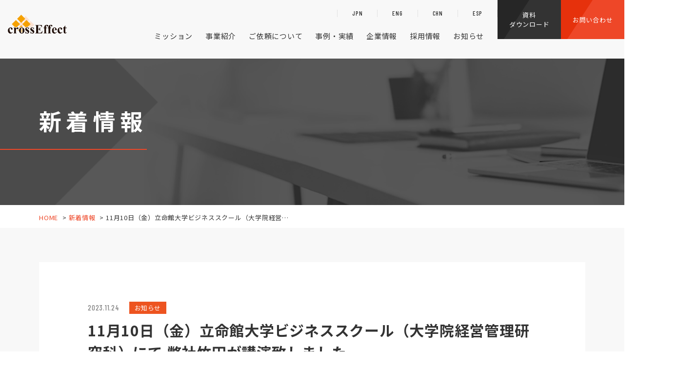

--- FILE ---
content_type: text/html; charset=UTF-8
request_url: https://www.xeffect.com/news/11%E6%9C%8810%E6%97%A5%EF%BC%88%E9%87%91%EF%BC%89%E7%AB%8B%E5%91%BD%E9%A4%A8%E5%A4%A7%E5%AD%A6%E3%83%93%E3%82%B8%E3%83%8D%E3%82%B9%E3%82%B9%E3%82%AF%E3%83%BC%E3%83%AB%EF%BC%88%E5%A4%A7%E5%AD%A6/
body_size: 10432
content:
<!DOCTYPE html>
<html lang="ja">
<head>

<script>(function(w,d,s,l,i){w[l]=w[l]||[];w[l].push({'gtm.start':
new Date().getTime(),event:'gtm.js'});var f=d.getElementsByTagName(s)[0],
j=d.createElement(s),dl=l!='dataLayer'?'&l='+l:'';j.async=true;j.src=
'https://www.googletagmanager.com/gtm.js?id='+i+dl;f.parentNode.insertBefore(j,f);
})(window,document,'script','dataLayer','GTM-KLBFVJL');</script>
<meta charset="utf-8">
<meta http-equiv="x-ua-compatible" content="ie=edge">
<meta name="viewport" content="width=device-width, initial-scale=1.0">
<script src="https://cdn.jsdelivr.net/npm/viewport-extra@1.0.4/dist/viewport-extra.min.js"></script>
<title>11月10日（金）立命館大学ビジネススクール（大学院経営管理研究科）にて 弊社竹田が講演致しました。｜世界最速の開発支援企業クロスエフェクト</title>
<meta name="description" content="11月10日（金）立命館大学ビジネススクール（大学院経営管理研究科）にて 弊社竹田が講演致しました。｜クロスエフェクトはプロダクトデザインおよび樹脂筐体設計、光造形や真空注型・光成形による3D開発試作モデルの製作、高精度X線CTスキャンでの測定サービス、市場投入品の小ロット生産まで製品開発をトータルでサポートします。">
<meta name="keywords" content="新着情報,京都,株式会社クロスエフェクト,試作,ものづくり,プロダクトデザイン,光造形,真空注型,光成形">
<meta name="format-detection" content="telephone=no">
<link rel="icon" type="image/x-icon" href="https://www.xeffect.com/cms/wp-content/themes/xeffect/img/common/favicon.ico">
<link rel="apple-touch-icon" href="https://www.xeffect.com/cms/wp-content/themes/xeffect/img/common/apple-touch-icon.png">
<meta property="og:site_name" content="世界最速の開発支援企業クロスエフェクト">
<meta property="og:type" content="article">
<meta property="og:url" content="https://www.xeffect.com/news/11%E6%9C%8810%E6%97%A5%EF%BC%88%E9%87%91%EF%BC%89%E7%AB%8B%E5%91%BD%E9%A4%A8%E5%A4%A7%E5%AD%A6%E3%83%93%E3%82%B8%E3%83%8D%E3%82%B9%E3%82%B9%E3%82%AF%E3%83%BC%E3%83%AB%EF%BC%88%E5%A4%A7%E5%AD%A6/">
<meta property="og:image" content="https://www.xeffect.com/cms/wp-content/themes/xeffect/img/home/img_mv01-pc.png">
<meta property="og:title" content="11月10日（金）立命館大学ビジネススクール（大学院経営管理研究科）にて 弊社竹田が講演致しました。｜世界最速の開発支援企業クロスエフェクト">
<meta property="og:description" content="11月10日（金）立命館大学ビジネススクール（大学院経営管理研究科）にて 弊社竹田が講演致しました。｜クロスエフェクトはプロダクトデザインおよび樹脂筐体設計、光造形や真空注型・光成形による3D開発試作モデルの製作、高精度X線CTスキャンでの測定サービス、市場投入品の小ロット生産まで製品開発をトータルでサポートします。">
<meta name="twitter:card" content="summary_large_image">
<meta name="twitter:title" content="11月10日（金）立命館大学ビジネススクール（大学院経営管理研究科）にて 弊社竹田が講演致しました。｜世界最速の開発支援企業クロスエフェクト">
<meta name="twitter:description" content="11月10日（金）立命館大学ビジネススクール（大学院経営管理研究科）にて 弊社竹田が講演致しました。｜クロスエフェクトはプロダクトデザインおよび樹脂筐体設計、光造形や真空注型・光成形による3D開発試作モデルの製作、高精度X線CTスキャンでの測定サービス、市場投入品の小ロット生産まで製品開発をトータルでサポートします。">
<meta name="twitter:image" content="https://www.xeffect.com/cms/wp-content/themes/xeffect/img/home/img_mv01-pc.png">
<link href="https://fonts.googleapis.com/css2?family=Barlow+Condensed:wght@500;700&family=Noto+Sans+JP:wght@400;700&family=Noto+Serif+JP:wght@700&display=swap" rel="stylesheet">
<link href="https://cdnjs.cloudflare.com/ajax/libs/slick-carousel/1.8.1/slick.min.css" rel="stylesheet">
<link href="https://www.xeffect.com/cms/wp-content/themes/xeffect/css/style.css?2024012401" rel="stylesheet">
<link rel="canonical" href="https://www.xeffect.com/news/11%E6%9C%8810%E6%97%A5%EF%BC%88%E9%87%91%EF%BC%89%E7%AB%8B%E5%91%BD%E9%A4%A8%E5%A4%A7%E5%AD%A6%E3%83%93%E3%82%B8%E3%83%8D%E3%82%B9%E3%82%B9%E3%82%AF%E3%83%BC%E3%83%AB%EF%BC%88%E5%A4%A7%E5%AD%A6/">
<meta name='robots' content='max-image-preview:large' />
<link rel='dns-prefetch' href='//www.googletagmanager.com' />
<style id='wp-img-auto-sizes-contain-inline-css' type='text/css'>
img:is([sizes=auto i],[sizes^="auto," i]){contain-intrinsic-size:3000px 1500px}
/*# sourceURL=wp-img-auto-sizes-contain-inline-css */
</style>
<style id='wp-block-library-inline-css' type='text/css'>
:root{--wp-block-synced-color:#7a00df;--wp-block-synced-color--rgb:122,0,223;--wp-bound-block-color:var(--wp-block-synced-color);--wp-editor-canvas-background:#ddd;--wp-admin-theme-color:#007cba;--wp-admin-theme-color--rgb:0,124,186;--wp-admin-theme-color-darker-10:#006ba1;--wp-admin-theme-color-darker-10--rgb:0,107,160.5;--wp-admin-theme-color-darker-20:#005a87;--wp-admin-theme-color-darker-20--rgb:0,90,135;--wp-admin-border-width-focus:2px}@media (min-resolution:192dpi){:root{--wp-admin-border-width-focus:1.5px}}.wp-element-button{cursor:pointer}:root .has-very-light-gray-background-color{background-color:#eee}:root .has-very-dark-gray-background-color{background-color:#313131}:root .has-very-light-gray-color{color:#eee}:root .has-very-dark-gray-color{color:#313131}:root .has-vivid-green-cyan-to-vivid-cyan-blue-gradient-background{background:linear-gradient(135deg,#00d084,#0693e3)}:root .has-purple-crush-gradient-background{background:linear-gradient(135deg,#34e2e4,#4721fb 50%,#ab1dfe)}:root .has-hazy-dawn-gradient-background{background:linear-gradient(135deg,#faaca8,#dad0ec)}:root .has-subdued-olive-gradient-background{background:linear-gradient(135deg,#fafae1,#67a671)}:root .has-atomic-cream-gradient-background{background:linear-gradient(135deg,#fdd79a,#004a59)}:root .has-nightshade-gradient-background{background:linear-gradient(135deg,#330968,#31cdcf)}:root .has-midnight-gradient-background{background:linear-gradient(135deg,#020381,#2874fc)}:root{--wp--preset--font-size--normal:16px;--wp--preset--font-size--huge:42px}.has-regular-font-size{font-size:1em}.has-larger-font-size{font-size:2.625em}.has-normal-font-size{font-size:var(--wp--preset--font-size--normal)}.has-huge-font-size{font-size:var(--wp--preset--font-size--huge)}.has-text-align-center{text-align:center}.has-text-align-left{text-align:left}.has-text-align-right{text-align:right}.has-fit-text{white-space:nowrap!important}#end-resizable-editor-section{display:none}.aligncenter{clear:both}.items-justified-left{justify-content:flex-start}.items-justified-center{justify-content:center}.items-justified-right{justify-content:flex-end}.items-justified-space-between{justify-content:space-between}.screen-reader-text{border:0;clip-path:inset(50%);height:1px;margin:-1px;overflow:hidden;padding:0;position:absolute;width:1px;word-wrap:normal!important}.screen-reader-text:focus{background-color:#ddd;clip-path:none;color:#444;display:block;font-size:1em;height:auto;left:5px;line-height:normal;padding:15px 23px 14px;text-decoration:none;top:5px;width:auto;z-index:100000}html :where(.has-border-color){border-style:solid}html :where([style*=border-top-color]){border-top-style:solid}html :where([style*=border-right-color]){border-right-style:solid}html :where([style*=border-bottom-color]){border-bottom-style:solid}html :where([style*=border-left-color]){border-left-style:solid}html :where([style*=border-width]){border-style:solid}html :where([style*=border-top-width]){border-top-style:solid}html :where([style*=border-right-width]){border-right-style:solid}html :where([style*=border-bottom-width]){border-bottom-style:solid}html :where([style*=border-left-width]){border-left-style:solid}html :where(img[class*=wp-image-]){height:auto;max-width:100%}:where(figure){margin:0 0 1em}html :where(.is-position-sticky){--wp-admin--admin-bar--position-offset:var(--wp-admin--admin-bar--height,0px)}@media screen and (max-width:600px){html :where(.is-position-sticky){--wp-admin--admin-bar--position-offset:0px}}

/*# sourceURL=wp-block-library-inline-css */
</style><style id='global-styles-inline-css' type='text/css'>
:root{--wp--preset--aspect-ratio--square: 1;--wp--preset--aspect-ratio--4-3: 4/3;--wp--preset--aspect-ratio--3-4: 3/4;--wp--preset--aspect-ratio--3-2: 3/2;--wp--preset--aspect-ratio--2-3: 2/3;--wp--preset--aspect-ratio--16-9: 16/9;--wp--preset--aspect-ratio--9-16: 9/16;--wp--preset--color--black: #000000;--wp--preset--color--cyan-bluish-gray: #abb8c3;--wp--preset--color--white: #ffffff;--wp--preset--color--pale-pink: #f78da7;--wp--preset--color--vivid-red: #cf2e2e;--wp--preset--color--luminous-vivid-orange: #ff6900;--wp--preset--color--luminous-vivid-amber: #fcb900;--wp--preset--color--light-green-cyan: #7bdcb5;--wp--preset--color--vivid-green-cyan: #00d084;--wp--preset--color--pale-cyan-blue: #8ed1fc;--wp--preset--color--vivid-cyan-blue: #0693e3;--wp--preset--color--vivid-purple: #9b51e0;--wp--preset--gradient--vivid-cyan-blue-to-vivid-purple: linear-gradient(135deg,rgb(6,147,227) 0%,rgb(155,81,224) 100%);--wp--preset--gradient--light-green-cyan-to-vivid-green-cyan: linear-gradient(135deg,rgb(122,220,180) 0%,rgb(0,208,130) 100%);--wp--preset--gradient--luminous-vivid-amber-to-luminous-vivid-orange: linear-gradient(135deg,rgb(252,185,0) 0%,rgb(255,105,0) 100%);--wp--preset--gradient--luminous-vivid-orange-to-vivid-red: linear-gradient(135deg,rgb(255,105,0) 0%,rgb(207,46,46) 100%);--wp--preset--gradient--very-light-gray-to-cyan-bluish-gray: linear-gradient(135deg,rgb(238,238,238) 0%,rgb(169,184,195) 100%);--wp--preset--gradient--cool-to-warm-spectrum: linear-gradient(135deg,rgb(74,234,220) 0%,rgb(151,120,209) 20%,rgb(207,42,186) 40%,rgb(238,44,130) 60%,rgb(251,105,98) 80%,rgb(254,248,76) 100%);--wp--preset--gradient--blush-light-purple: linear-gradient(135deg,rgb(255,206,236) 0%,rgb(152,150,240) 100%);--wp--preset--gradient--blush-bordeaux: linear-gradient(135deg,rgb(254,205,165) 0%,rgb(254,45,45) 50%,rgb(107,0,62) 100%);--wp--preset--gradient--luminous-dusk: linear-gradient(135deg,rgb(255,203,112) 0%,rgb(199,81,192) 50%,rgb(65,88,208) 100%);--wp--preset--gradient--pale-ocean: linear-gradient(135deg,rgb(255,245,203) 0%,rgb(182,227,212) 50%,rgb(51,167,181) 100%);--wp--preset--gradient--electric-grass: linear-gradient(135deg,rgb(202,248,128) 0%,rgb(113,206,126) 100%);--wp--preset--gradient--midnight: linear-gradient(135deg,rgb(2,3,129) 0%,rgb(40,116,252) 100%);--wp--preset--font-size--small: 13px;--wp--preset--font-size--medium: 20px;--wp--preset--font-size--large: 36px;--wp--preset--font-size--x-large: 42px;--wp--preset--spacing--20: 0.44rem;--wp--preset--spacing--30: 0.67rem;--wp--preset--spacing--40: 1rem;--wp--preset--spacing--50: 1.5rem;--wp--preset--spacing--60: 2.25rem;--wp--preset--spacing--70: 3.38rem;--wp--preset--spacing--80: 5.06rem;--wp--preset--shadow--natural: 6px 6px 9px rgba(0, 0, 0, 0.2);--wp--preset--shadow--deep: 12px 12px 50px rgba(0, 0, 0, 0.4);--wp--preset--shadow--sharp: 6px 6px 0px rgba(0, 0, 0, 0.2);--wp--preset--shadow--outlined: 6px 6px 0px -3px rgb(255, 255, 255), 6px 6px rgb(0, 0, 0);--wp--preset--shadow--crisp: 6px 6px 0px rgb(0, 0, 0);}:where(.is-layout-flex){gap: 0.5em;}:where(.is-layout-grid){gap: 0.5em;}body .is-layout-flex{display: flex;}.is-layout-flex{flex-wrap: wrap;align-items: center;}.is-layout-flex > :is(*, div){margin: 0;}body .is-layout-grid{display: grid;}.is-layout-grid > :is(*, div){margin: 0;}:where(.wp-block-columns.is-layout-flex){gap: 2em;}:where(.wp-block-columns.is-layout-grid){gap: 2em;}:where(.wp-block-post-template.is-layout-flex){gap: 1.25em;}:where(.wp-block-post-template.is-layout-grid){gap: 1.25em;}.has-black-color{color: var(--wp--preset--color--black) !important;}.has-cyan-bluish-gray-color{color: var(--wp--preset--color--cyan-bluish-gray) !important;}.has-white-color{color: var(--wp--preset--color--white) !important;}.has-pale-pink-color{color: var(--wp--preset--color--pale-pink) !important;}.has-vivid-red-color{color: var(--wp--preset--color--vivid-red) !important;}.has-luminous-vivid-orange-color{color: var(--wp--preset--color--luminous-vivid-orange) !important;}.has-luminous-vivid-amber-color{color: var(--wp--preset--color--luminous-vivid-amber) !important;}.has-light-green-cyan-color{color: var(--wp--preset--color--light-green-cyan) !important;}.has-vivid-green-cyan-color{color: var(--wp--preset--color--vivid-green-cyan) !important;}.has-pale-cyan-blue-color{color: var(--wp--preset--color--pale-cyan-blue) !important;}.has-vivid-cyan-blue-color{color: var(--wp--preset--color--vivid-cyan-blue) !important;}.has-vivid-purple-color{color: var(--wp--preset--color--vivid-purple) !important;}.has-black-background-color{background-color: var(--wp--preset--color--black) !important;}.has-cyan-bluish-gray-background-color{background-color: var(--wp--preset--color--cyan-bluish-gray) !important;}.has-white-background-color{background-color: var(--wp--preset--color--white) !important;}.has-pale-pink-background-color{background-color: var(--wp--preset--color--pale-pink) !important;}.has-vivid-red-background-color{background-color: var(--wp--preset--color--vivid-red) !important;}.has-luminous-vivid-orange-background-color{background-color: var(--wp--preset--color--luminous-vivid-orange) !important;}.has-luminous-vivid-amber-background-color{background-color: var(--wp--preset--color--luminous-vivid-amber) !important;}.has-light-green-cyan-background-color{background-color: var(--wp--preset--color--light-green-cyan) !important;}.has-vivid-green-cyan-background-color{background-color: var(--wp--preset--color--vivid-green-cyan) !important;}.has-pale-cyan-blue-background-color{background-color: var(--wp--preset--color--pale-cyan-blue) !important;}.has-vivid-cyan-blue-background-color{background-color: var(--wp--preset--color--vivid-cyan-blue) !important;}.has-vivid-purple-background-color{background-color: var(--wp--preset--color--vivid-purple) !important;}.has-black-border-color{border-color: var(--wp--preset--color--black) !important;}.has-cyan-bluish-gray-border-color{border-color: var(--wp--preset--color--cyan-bluish-gray) !important;}.has-white-border-color{border-color: var(--wp--preset--color--white) !important;}.has-pale-pink-border-color{border-color: var(--wp--preset--color--pale-pink) !important;}.has-vivid-red-border-color{border-color: var(--wp--preset--color--vivid-red) !important;}.has-luminous-vivid-orange-border-color{border-color: var(--wp--preset--color--luminous-vivid-orange) !important;}.has-luminous-vivid-amber-border-color{border-color: var(--wp--preset--color--luminous-vivid-amber) !important;}.has-light-green-cyan-border-color{border-color: var(--wp--preset--color--light-green-cyan) !important;}.has-vivid-green-cyan-border-color{border-color: var(--wp--preset--color--vivid-green-cyan) !important;}.has-pale-cyan-blue-border-color{border-color: var(--wp--preset--color--pale-cyan-blue) !important;}.has-vivid-cyan-blue-border-color{border-color: var(--wp--preset--color--vivid-cyan-blue) !important;}.has-vivid-purple-border-color{border-color: var(--wp--preset--color--vivid-purple) !important;}.has-vivid-cyan-blue-to-vivid-purple-gradient-background{background: var(--wp--preset--gradient--vivid-cyan-blue-to-vivid-purple) !important;}.has-light-green-cyan-to-vivid-green-cyan-gradient-background{background: var(--wp--preset--gradient--light-green-cyan-to-vivid-green-cyan) !important;}.has-luminous-vivid-amber-to-luminous-vivid-orange-gradient-background{background: var(--wp--preset--gradient--luminous-vivid-amber-to-luminous-vivid-orange) !important;}.has-luminous-vivid-orange-to-vivid-red-gradient-background{background: var(--wp--preset--gradient--luminous-vivid-orange-to-vivid-red) !important;}.has-very-light-gray-to-cyan-bluish-gray-gradient-background{background: var(--wp--preset--gradient--very-light-gray-to-cyan-bluish-gray) !important;}.has-cool-to-warm-spectrum-gradient-background{background: var(--wp--preset--gradient--cool-to-warm-spectrum) !important;}.has-blush-light-purple-gradient-background{background: var(--wp--preset--gradient--blush-light-purple) !important;}.has-blush-bordeaux-gradient-background{background: var(--wp--preset--gradient--blush-bordeaux) !important;}.has-luminous-dusk-gradient-background{background: var(--wp--preset--gradient--luminous-dusk) !important;}.has-pale-ocean-gradient-background{background: var(--wp--preset--gradient--pale-ocean) !important;}.has-electric-grass-gradient-background{background: var(--wp--preset--gradient--electric-grass) !important;}.has-midnight-gradient-background{background: var(--wp--preset--gradient--midnight) !important;}.has-small-font-size{font-size: var(--wp--preset--font-size--small) !important;}.has-medium-font-size{font-size: var(--wp--preset--font-size--medium) !important;}.has-large-font-size{font-size: var(--wp--preset--font-size--large) !important;}.has-x-large-font-size{font-size: var(--wp--preset--font-size--x-large) !important;}
/*# sourceURL=global-styles-inline-css */
</style>

<style id='classic-theme-styles-inline-css' type='text/css'>
/*! This file is auto-generated */
.wp-block-button__link{color:#fff;background-color:#32373c;border-radius:9999px;box-shadow:none;text-decoration:none;padding:calc(.667em + 2px) calc(1.333em + 2px);font-size:1.125em}.wp-block-file__button{background:#32373c;color:#fff;text-decoration:none}
/*# sourceURL=/wp-includes/css/classic-themes.min.css */
</style>
<script type="text/javascript" src="https://www.xeffect.com/cms/wp-includes/js/jquery/jquery.min.js?ver=3.7.1" id="jquery-core-js"></script>
<script type="text/javascript" src="https://www.xeffect.com/cms/wp-includes/js/jquery/jquery-migrate.min.js?ver=3.4.1" id="jquery-migrate-js"></script>

<!-- Site Kit によって追加された Google タグ（gtag.js）スニペット -->
<!-- Google アナリティクス スニペット (Site Kit が追加) -->
<!-- Site Kit によって追加された Google 広告のスニペット -->
<script type="text/javascript" src="https://www.googletagmanager.com/gtag/js?id=GT-P36V9ZC2" id="google_gtagjs-js" async></script>
<script type="text/javascript" id="google_gtagjs-js-after">
/* <![CDATA[ */
window.dataLayer = window.dataLayer || [];function gtag(){dataLayer.push(arguments);}
gtag("set","linker",{"domains":["www.xeffect.com"]});
gtag("js", new Date());
gtag("set", "developer_id.dZTNiMT", true);
gtag("config", "GT-P36V9ZC2");
gtag("config", "AW-436412729");
 window._googlesitekit = window._googlesitekit || {}; window._googlesitekit.throttledEvents = []; window._googlesitekit.gtagEvent = (name, data) => { var key = JSON.stringify( { name, data } ); if ( !! window._googlesitekit.throttledEvents[ key ] ) { return; } window._googlesitekit.throttledEvents[ key ] = true; setTimeout( () => { delete window._googlesitekit.throttledEvents[ key ]; }, 5 ); gtag( "event", name, { ...data, event_source: "site-kit" } ); }; 
//# sourceURL=google_gtagjs-js-after
/* ]]> */
</script>
<meta name="generator" content="Site Kit by Google 1.170.0" />
<!-- Site Kit が追加した Google AdSense メタタグ -->
<meta name="google-adsense-platform-account" content="ca-host-pub-2644536267352236">
<meta name="google-adsense-platform-domain" content="sitekit.withgoogle.com">
<!-- Site Kit が追加した End Google AdSense メタタグ -->
<script src="https://d.shutto-translation.com/trans.js?id=1289"></script>
</head>
<body id="news" class="news">

<noscript><iframe src="https://www.googletagmanager.com/ns.html?id=GTM-KLBFVJL"
height="0" width="0" style="display:none;visibility:hidden"></iframe></noscript>

<div class="js-media-query u-media-query"></div>
<div class="js-nav-overlay nav-overlay"></div>
<div class="l-wrapper">
<header class="js-header l-header test" role="banner" itemscope itemtype="http://schema.org/WPHeader">
<div class="hd-info">
<div class="hd-info__inner">
<div class="hd-info__logo-wrap">
<p class="hd-info__logo"><a href="https://www.xeffect.com/" class="hd-info__logo-link u-alpha"><img src="https://www.xeffect.com/cms/wp-content/themes/xeffect/img/common/img_logo01.png" alt="株式会社 クロスエフェクト"></a></p>
</div>
<div class="nav-btn u-view-sp js-nav-btn">
<span class="nav-btn__line"></span>
<span class="nav-btn__line"></span>
</div>
</div>
</div>
<nav class="js-nav-content l-nav" role="navigation" itemscope itemtype="http://www.schema.org/SiteNavigationElement">
<div class="nav-wrap">
<ul class="nav-lang">
<li class="nav-lang__item is-current"><a href="#" class="nav-lang__item-link" data-stt-changelang="ja" data-stt-ignore><span class="u-font-barlow">JPN</span></a></li>
<li class="nav-lang__item"><a href="#" class="nav-lang__item-link" data-stt-changelang="en" data-stt-ignore><span class="u-font-barlow">ENG</span></a></li>
<li class="nav-lang__item"><a href="#" class="nav-lang__item-link" data-stt-changelang="zh-CN" data-stt-ignore><span class="u-font-barlow">CHN</span></a></li>
<li class="nav-lang__item"><a href="#" class="nav-lang__item-link" data-stt-changelang="es" data-stt-ignore><span class="u-font-barlow">ESP</span></a></li>
</ul>
<ul class="nav-list">
<li class="nav-list__item" itemprop="name"><a class="nav-list__link" itemprop="URL" href="https://www.xeffect.com/mission/">ミッション</a></li>
<li class="nav-list__item" itemprop="name">
<span class="js-nav-toggle-trigger nav-list__in">事業紹介</span>
<div class="js-nav-toggle-content nav-list__sub">
<div class="nav-list__sub-child">
<p class="nav-list__sub-child-head">
<a class="nav-list__sub-child-head-in u-alpha" href="https://www.xeffect.com/prototype/">開発試作品製作</a>
</p>
<ul class="nav-list__sub-child-list is-pt-none">
<li class="nav-list__sub-child-list-item"><a class="nav-list__sub-child-list-item-link u-alpha" href="https://www.xeffect.com/vacuum/">真空注型</a></li>
<li class="nav-list__sub-child-list-item"><a class="nav-list__sub-child-list-item-link u-alpha" href="https://www.xeffect.com/rapid/">光造形</a></li>
<li class="nav-list__sub-child-list-item"><a class="nav-list__sub-child-list-item-link u-alpha" href="https://www.xeffect.com/surface-treatment/">表面処理・加飾サービス</a></li>
<li class="nav-list__sub-child-list-item"><a class="nav-list__sub-child-list-item-link u-alpha" href="https://www.xeffect.com/photo-molding/">光成形</a></li>
<li class="nav-list__sub-child-list-item"><a class="nav-list__sub-child-list-item-link u-alpha" href="https://www.xeffect.com/ct-scan/">CTスキャンサービス</a></li>
</ul>
</div>
<div class="nav-list__sub-child">
<p class="nav-list__sub-child-head">
<a href="https://www.xeffect.com/productdesign/
" class="nav-list__sub-child-head-in u-alpha">筐体デザイン・設計サービス</a>
</p>
</div>
<div class="nav-list__sub-child">
<p class="nav-list__sub-child-head">
<a class="nav-list__sub-child-head-in u-alpha" href="https://www.xcardio.com/" target="_blank" rel="noopener noreferrer">医療系ものづくり・臓器モデル</a>
</p>
</div>
</div>
</li>
<li class="nav-list__item" itemprop="name">
<span class="js-nav-toggle-trigger nav-list__in">ご依頼について</span>
<div class="js-nav-toggle-content nav-list__sub">
<div class="nav-list__sub-child">
<ul class="nav-list__sub-child-list">
<li class="nav-list__sub-child-list-item"><a class="nav-list__sub-child-list-item-link u-alpha" href="https://www.xeffect.com/planning/">デザイン・設計からご依頼</a></li>
<li class="nav-list__sub-child-list-item"><a class="nav-list__sub-child-list-item-link u-alpha" href="https://www.xeffect.com/manufacturing/">試作品製作からご依頼</a></li>
<li class="nav-list__sub-child-list-item"><a class="nav-list__sub-child-list-item-link u-alpha" href="https://www.xeffect.com/express/">高速試作品製作のご依頼</a></li>
<li class="nav-list__sub-child-list-item"><a class="nav-list__sub-child-list-item-link u-alpha" href="https://www.xeffect.com/small/">小ロット生産のご依頼</a></li>
<li class="nav-list__sub-child-list-item"><a class="nav-list__sub-child-list-item-link u-alpha" href="https://www.xeffect.com/industry/">業界別のアプローチ</a></li>
<li class="nav-list__sub-child-list-item"><a class="nav-list__sub-child-list-item-link u-alpha" href="https://www.xeffect.com/faq/">よくあるご質問</a></li>
<li class="nav-list__sub-child-list-item"><a class="nav-list__sub-child-list-item-link u-alpha" href="https://www.xeffect.com/flow/">ご注文の流れ</a></li>
</ul>
</div>
</div>
</li>
<li class="nav-list__item" itemprop="name"><a class="nav-list__link" itemprop="URL" href="https://www.xeffect.com/case/">事例・実績</a></li>
<li class="nav-list__item" itemprop="name">
<span class="js-nav-toggle-trigger nav-list__in">企業情報</span>
<div class="js-nav-toggle-content nav-list__sub is-pc-small01">
<div class="nav-list__sub-child">
<ul class="nav-list__sub-child-list">
<li class="nav-list__sub-child-list-item"><a class="nav-list__sub-child-list-item-link u-alpha" href="https://www.xeffect.com/corporate/">代表ご挨拶</a></li>
<li class="nav-list__sub-child-list-item"><a class="nav-list__sub-child-list-item-link u-alpha" href="https://www.xeffect.com/corporate/overview/">会社概要</a></li>
<li class="nav-list__sub-child-list-item"><a class="nav-list__sub-child-list-item-link u-alpha" href="https://www.xeffect.com/corporate/access/">アクセス</a></li>
<li class="nav-list__sub-child-list-item"><a class="nav-list__sub-child-list-item-link u-alpha" href="https://www.xeffect.com/corporate/tour/">会社見学会</a></li>
<li class="nav-list__sub-child-list-item"><a class="nav-list__sub-child-list-item-link u-alpha" href="https://www.xeffect.com/engineer/">クロスエフェクトの手練れ達</a></li>
<li class="nav-list__sub-child-list-item"><a class="nav-list__sub-child-list-item-link u-alpha" href="https://www.xeffect.com/award/">第5回ものづくり日本大賞<br>内閣総理大臣賞 受賞</a></li>
</ul>
</div>
</div>
</li>
<li class="nav-list__item" itemprop="name">
<span class="js-nav-toggle-trigger nav-list__in">採用情報</span>
<div class="js-nav-toggle-content nav-list__sub is-pc-small02">
<div class="nav-list__sub-child">
<ul class="nav-list__sub-child-list">
<li class="nav-list__sub-child-list-item"><a class="nav-list__sub-child-list-item-link u-alpha" href="https://www.xeffect.com/recruit/">採用情報</a></li>
<li class="nav-list__sub-child-list-item"><a class="nav-list__sub-child-list-item-link u-alpha" href="https://www.xeffect.com/recruit/requirements/">募集要項</a></li>
</ul>
</div>
</div>
</li>
<li class="nav-list__item" itemprop="name">
<span class="js-nav-toggle-trigger nav-list__in">お知らせ</span>
<div class="js-nav-toggle-content nav-list__sub is-pc-small03">
<div class="nav-list__sub-child">
<ul class="nav-list__sub-child-list">
<li class="nav-list__sub-child-list-item"><a class="nav-list__sub-child-list-item-link u-alpha" href="https://www.xeffect.com/news/">新着情報</a></li>
<li class="nav-list__sub-child-list-item"><a class="nav-list__sub-child-list-item-link u-alpha" href="https://www.xeffect.com/media/">メディア掲載</a></li>
<li class="nav-list__sub-child-list-item"><a class="nav-list__sub-child-list-item-link u-alpha" href="https://www.xeffect.com/blog/">ブログ情報</a></li>
</ul>
</div>
</div>
</li>
</ul>
</div>
<div class="nav-contact">
<ul class="nav-contact__list">
<li class="nav-contact__item is-download"><a class="nav-contact__item-link" href="https://www.xeffect.com/download/">資料<br class="u-view-pc">ダウンロード</a></li>
<li class="nav-contact__item is-contact"><a class="nav-contact__item-link" href="https://www.xeffect.com/contact/">お問い合わせ</a></li>
</ul>
</div>
</nav>
</header>


<div class="l-sub-img">
<div class="l-sub-img__inner u-inner">
<p class="l-sub-img__head">新着情報</p>
</div>
</div>

<div class="l-breadcrumb u-view-pc"><ol class="breadcrumb-list u-inner"><li class="breadcrumb-list__item"><a href="https://www.xeffect.com">HOME</a></li><li class="breadcrumb-list__item"><a href="https://www.xeffect.com/news/" class="breadcrumb-list__link">新着情報</a></li><li class="breadcrumb-list__item">11月10日（金）立命館大学ビジネススクール（大学院経営管理研究科）にて 弊社竹田が講演致しました。</li></ol></div><script type="application/ld+json">{"@context": "http://schema.org","@type": "BreadcrumbList","itemListElement": [{"@type": "ListItem","position": 1,"item": {"@id": "https://www.xeffect.com","name": "HOME"}},{"@type": "ListItem","position": 2,"item": {"@id": "https://www.xeffect.com/news/","name": "新着情報"}},{"@type": "ListItem","position": 3,"item": {"@id": "https://www.xeffect.com/news/11%e6%9c%8810%e6%97%a5%ef%bc%88%e9%87%91%ef%bc%89%e7%ab%8b%e5%91%bd%e9%a4%a8%e5%a4%a7%e5%ad%a6%e3%83%93%e3%82%b8%e3%83%8d%e3%82%b9%e3%82%b9%e3%82%af%e3%83%bc%e3%83%ab%ef%bc%88%e5%a4%a7%e5%ad%a6/","name": "11月10日（金）立命館大学ビジネススクール（大学院経営管理研究科）にて 弊社竹田が講演致しました。"}}]}</script><div class="l-container col">
<div class="l-contents"><main role="main"><div id="single" class="news-single c-bg-gray01"><div class="news-single__inner u-inner"><article class="c-single02"><header class="c-single02__head"><div class="c-single02__head-meta"><time class="c-single02__head-meta-date u-font-barlow" datetime="2023-11-24">2023.11.24</time><ul class="c-single02__head-meta-cats"><li class="c-single02__head-meta-cat cat01" style="background-color: #ed5420; border-color: #ed5420; color: #fff;">お知らせ</li></ul></div><h1 class="c-single02__head-main">11月10日（金）立命館大学ビジネススクール（大学院経営管理研究科）にて 弊社竹田が講演致しました。</h1></header><div class="c-single02__content"><div class="c-single02__content-in"><p><a href="https://www.ritsumei.ac.jp/mba/curriculum/speaker/detail/?id=41" rel="noopener" target="_blank">詳細はこちら</a></p>
</div></div></article><ul class="c-pager02"><li class="c-pager02__prev"><a href="https://www.xeffect.com/news/2023%e5%b9%b410%e6%9c%8820%e6%97%a5%ef%bc%88%e9%87%91%ef%bc%89-%e4%b8%80%e8%88%ac%e7%a4%be%e5%9b%a3%e6%b3%95%e4%ba%ba%e6%97%a5%e6%9c%ac%e8%a8%88%e9%87%8f%e6%a9%9f%e5%99%a8%e5%b7%a5%e6%a5%ad%e9%80%a3/" class="c-pager02__link">2023年10月20日（金） 一般社団法...</a></li><li class="c-pager02__all"><a href="https://www.xeffect.com/news/" class="c-pager02__link">一覧へ戻る</a></li><li class="c-pager02__next"><a href="https://www.xeffect.com/news/12%e6%9c%8811%e6%97%a5%ef%bc%88%e6%9c%88%ef%bc%89%e4%ba%ac%e9%83%bd%e3%82%84%e3%81%be%e3%81%97%e3%82%8d%e4%bc%81%e6%a5%ad%e3%82%aa%e3%83%b3%e3%83%aa%e3%83%bc%e3%83%af%e3%83%b3%e5%80%b6%e6%a5%bd/" class="c-pager02__link">12月11日(月)京都やましろ企業オンリ...</a></li></ul></div></div><div class="c-nav01 c-bg-gray01"><div class="c-nav01__inner u-inner"><section class="c-nav01__related"><header class="c-nav01__head"><p class="c-nav01__head-en u-txt-uppercase u-font-barlow">related <br class="u-view-sp">contents</p><h2 class="c-nav01__head-ja">関連内容</h2></header><ul class="c-nav01__related-list"><li class="c-nav01__related-item"><a href="https://www.xeffect.com/mission/" class="c-nav01__related-item-link">クロスエフェクトの<br class="u-view-pc">ミッション</a></li><li class="c-nav01__related-item"><a href="https://www.xeffect.com/flow/" class="c-nav01__related-item-link">ご注文の流れ</a></li><li class="c-nav01__related-item"><a href="https://www.xeffect.com/case/" class="c-nav01__related-item-link">事例・実績</a></li><li class="c-nav01__related-item"><a href="https://www.xeffect.com/industry/" class="c-nav01__related-item-link">業界別のアプローチ</a></li><li class="c-nav01__related-item"><a href="https://www.xeffect.com/faq/" class="c-nav01__related-item-link">よくあるご質問</a></li></ul></section></div></div></main></div><section id="cvContact" class="l-cv-contact"><div class="l-cv-contact__inner u-inner"><header class="l-cv-contact__head"><p class="l-cv-contact__head-en u-font-barlow u-txt-uppercase c-color-orange">contact us</p><h2 class="l-cv-contact__head-ja">お問い合わせ・資料ダウンロード</h2></header><p class="l-cv-contact__txt">ご相談、お問い合わせは<br class="u-view-pc">お電話<br class="u-view-sp">またはお問い合わせフォームで受け付けています。</p><div class="l-cv-contact__btn-wrap"><div class="l-cv-contact__tel"><p class="l-cv-contact__tel-num"><a href="tel:075-622-2600" class="l-cv-contact__tel-num-link u-font-barlow">075-622-2600</a></p><div class="l-cv-contact__tel-other"><p class="l-cv-contact__tel-other-fax u-font-barlow u-view-pc">FAX.075-622-4700</p><p class="l-cv-contact__tel-other-time">営業時間 平日9:00～18:00</p></div></div><div class="l-cv-contact__download"><a href="https://www.xeffect.com/download/" class="l-cv-contact__download-link"><p class="l-cv-contact__download-in">資料ダウンロード</p></a></div><div class="l-cv-contact__form"><p class="l-cv-contact__form-balloon"><img src="https://www.xeffect.com/cms/wp-content/themes/xeffect/img/common/cv/img_cv_balloon01_sp.png" alt="全国対応可能 2時間以内にご対応（営業時間内）"></p><a href="https://www.xeffect.com/contact/" class="l-cv-contact__form-link"><p class="l-cv-contact__form-in">お問い合わせ</p></a></div></div></div></section></div>

<div class="js-pagetop ft-pagetop"><a class="ft-pagetop__link u-alpha" href="#top">↑</a></div>
<footer class="js-footer l-footer" role="contentinfo" itemscope itemtype="http://schema.org/WPFooter">
<div class="js-pagetop ft-pagetop"><a class="ft-pagetop__link u-alpha" href="#top">ページトップへ</a></div>
<div class="ft-about">
<div class="ft-about__inner u-inner">
<div class="ft-about__logo-wrap">
<p class="ft-about__logo"><a href="https://www.xeffect.com/" class="ft-about__logo-link u-alpha"><img src="https://www.xeffect.com/cms/wp-content/themes/xeffect/img/common/img_logo01.png" alt="株式会社 クロスエフェクト"></a></p>
<p class="ft-about__logo-txt">株式会社 クロスエフェクト</p>
<p class="ft-about__logo-add">〒612-8379<br>京都市伏見区南寝小屋町57番地<br>
Phone : <span class="u-view-sp"><a href="tel:075-622-2600" class="ft-about__logo-add-tel-link">075-622-2600</a></span>
<span class="u-view-pc">075-622-2600</span> <br>Fax : 075-622-4700<br>Mail : &#105;n&#102;&#111;&#64;&#120;e&#102;&#102;&#101;c&#116;&#46;c&#111;&#109;</p>
<ul class="ft-about__sns">
<li class="ft-about__sns-item">
<a class="ft-about__sns-item-link u-alpha" href="https://www.instagram.com/crosseffect_kyoto/?hl=ja" target="_blank" rel="noopener noreferrer">
<img src="https://www.xeffect.com/cms/wp-content/themes/xeffect/img/common/ico_sns01.png" alt="">
</a>
</li>
<li class="ft-about__sns-item">
<a class="ft-about__sns-item-link u-alpha" href="https://www.facebook.com/crossEffect.JP/" target="_blank" rel="noopener noreferrer">
<img src="https://www.xeffect.com/cms/wp-content/themes/xeffect/img/common/ico_sns02.png" alt="">
</a>
</li>
<li class="ft-about__sns-item">
<a class="ft-about__sns-item-link u-alpha" href="https://twitter.com/crosseffect1" target="_blank" rel="noopener noreferrer">
<img src="https://www.xeffect.com/cms/wp-content/themes/xeffect/img/common/ico_sns03.png" alt="">
</a>
</li>
<li class="ft-about__sns-item">
<a class="ft-about__sns-item-link u-alpha" href="https://www.youtube.com/channel/UCs42L1tbyoyDcFz0Em8N2sw" target="_blank" rel="noopener noreferrer">
<img src="https://www.xeffect.com/cms/wp-content/themes/xeffect/img/common/ico_sns04.png" alt="">
</a>
</li>
</ul>
</div>
<div class="ft-about__nav u-view-pc">
<ul class="ft-about__nav-list">
<li class="ft-about__nav-item"><a href="https://www.xeffect.com/mission/" class="ft-about__nav-item-link u-alpha">ミッション</a></li>
<li class="ft-about__nav-item">
<span class="ft-about__nav-item-in">事業紹介</span>
<ul class="ft-about__nav-sub">
<li class="ft-about__nav-sub-item"><a href="https://www.xeffect.com/prototype/" class="ft-about__nav-sub-item-link u-alpha">開発試作品製作</a></li>
<li class="ft-about__nav-sub-item is-third"><a href="https://www.xeffect.com/vacuum/" class="ft-about__nav-sub-item-link u-alpha">真空注型</a></li>
<li class="ft-about__nav-sub-item is-third"><a href="https://www.xeffect.com/rapid/" class="ft-about__nav-sub-item-link u-alpha">光造形</a></li>
<li class="ft-about__nav-sub-item is-third"><a href="https://www.xeffect.com/surface-treatment/" class="ft-about__nav-sub-item-link u-alpha">表面処理・加飾サービス</a></li>
<li class="ft-about__nav-sub-item is-third"><a href="https://www.xeffect.com/photo-molding/" class="ft-about__nav-sub-item-link u-alpha">光成形</a></li>
<li class="ft-about__nav-sub-item is-third"><a href="https://www.xeffect.com/ct-scan/" class="ft-about__nav-sub-item-link u-alpha">CTスキャンサービス</a></li>
<li class="ft-about__nav-sub-item is-third"><a href="https://www.xeffect.com/small-lot/" class="ft-about__nav-sub-item-link u-alpha">小ロット生産サービス</a></li>
<li class="ft-about__nav-sub-item"><a href="https://www.xeffect.com/productdesign/" class="ft-about__nav-sub-item-link u-alpha">筐体デザイン・設計サービス</a></li>
<li class="ft-about__nav-sub-item"><a href="https://www.xcardio.com/" class="ft-about__nav-sub-item-link u-alpha" target="_blank" rel="noopener noreferrer">医療系ものづくり・臓器モデル<span class="ft-about__nav-sub-item-link-ico"></span></a></li>
</ul>
</li>
</ul>
<ul class="ft-about__nav-list">
<li class="ft-about__nav-item">
<span class="ft-about__nav-item-in">ご依頼について</span>
<ul class="ft-about__nav-sub">
<li class="ft-about__nav-sub-item"><a href="https://www.xeffect.com/planning/" class="ft-about__nav-sub-item-link u-alpha">デザイン・設計からご依頼</a></li>
<li class="ft-about__nav-sub-item"><a href="https://www.xeffect.com/manufacturing/" class="ft-about__nav-sub-item-link u-alpha">試作品製作からご依頼</a></li>
<li class="ft-about__nav-sub-item"><a href="https://www.xeffect.com/express/" class="ft-about__nav-sub-item-link u-alpha">高速試作品製作のご依頼</a></li>
<li class="ft-about__nav-sub-item"><a href="https://www.xeffect.com/small/" class="ft-about__nav-sub-item-link u-alpha">小ロット生産のご依頼</a></li>
<li class="ft-about__nav-sub-item"><a href="https://www.xeffect.com/industry/" class="ft-about__nav-sub-item-link u-alpha">業界別のアプローチ</a></li>
<li class="ft-about__nav-sub-item"><a href="https://www.xeffect.com/faq/" class="ft-about__nav-sub-item-link u-alpha">よくあるご質問</a></li>
<li class="ft-about__nav-sub-item"><a href="https://www.xeffect.com/flow/" class="ft-about__nav-sub-item-link u-alpha">ご注文の流れ</a></li>
</ul>
</li>
<li class="ft-about__nav-item"><a href="https://www.xeffect.com/case/" class="ft-about__nav-item-link u-alpha">事例・実績</a></li>
</ul>
<ul class="ft-about__nav-list">
<li class="ft-about__nav-item">
<span class="ft-about__nav-item-in">企業情報</span>
<ul class="ft-about__nav-sub">
<li class="ft-about__nav-sub-item"><a href="https://www.xeffect.com/corporate/" class="ft-about__nav-sub-item-link u-alpha">代表ご挨拶</a></li>
<li class="ft-about__nav-sub-item"><a href="https://www.xeffect.com/corporate/overview/" class="ft-about__nav-sub-item-link u-alpha">会社概要</a></li>
<li class="ft-about__nav-sub-item"><a href="https://www.xeffect.com/corporate/access/" class="ft-about__nav-sub-item-link u-alpha">アクセス</a></li>
<li class="ft-about__nav-sub-item"><a href="https://www.xeffect.com/corporate/tour/" class="ft-about__nav-sub-item-link u-alpha">会社見学会</a></li>
<li class="ft-about__nav-sub-item"><a href="https://www.xeffect.com/engineer/" class="ft-about__nav-sub-item-link u-alpha">クロスエフェクトの<br class="u-view-pc">手練れ達</a></li>

<li class="ft-about__nav-sub-item"><a href="https://www.xeffect.com/award/" class="ft-about__nav-sub-item-link u-alpha">第5回ものづくり日本大賞 <br class="u-view-pc">内閣総理大臣賞 受賞</a></li>
</ul>
</li>
<li class="ft-about__nav-item">
<span class="ft-about__nav-item-in">採用情報</span>
<ul class="ft-about__nav-sub">
<li class="ft-about__nav-sub-item"><a href="https://www.xeffect.com/recruit/" class="ft-about__nav-sub-item-link u-alpha">採用情報</a></li>
<li class="ft-about__nav-sub-item"><a href="https://www.xeffect.com/recruit/requirements/" class="ft-about__nav-sub-item-link u-alpha">募集要項</a></li>
</ul>
</li>
</ul>
<ul class="ft-about__nav-list">
<li class="ft-about__nav-item">
<span class="ft-about__nav-item-in">お知らせ</span>
<ul class="ft-about__nav-sub">
<li class="ft-about__nav-sub-item"><a href="https://www.xeffect.com/news/" class="ft-about__nav-sub-item-link u-alpha">新着情報</a></li>
<li class="ft-about__nav-sub-item"><a href="https://www.xeffect.com/media/" class="ft-about__nav-sub-item-link u-alpha">メディア掲載</a></li>
<li class="ft-about__nav-sub-item"><a href="https://www.xeffect.com/blog/" class="ft-about__nav-sub-item-link u-alpha">ブログ情報</a></li>
</ul>
</li>
<li class="ft-about__nav-item"><a href="https://www.xeffect.com/download/" class="ft-about__nav-item-link u-alpha">資料ダウンロード</a></li>
<li class="ft-about__nav-item"><a href="https://www.xeffect.com/contact/" class="ft-about__nav-item-link u-alpha">お問い合わせ</a></li>
<li class="ft-about__nav-item"><a href="https://www.xeffect.com/sitemap/" class="ft-about__nav-item-link u-alpha">サイトマップ</a></li>
<li class="ft-about__nav-item"><a href="https://www.xeffect.com/privacy/" class="ft-about__nav-item-link u-alpha">プライバシーポリシー/<br class="u-view-pc">免責事項</a></li>
</ul>
</div>
<p class="ft-cr"><small class="ft-cr__txt u-font-barlow">&copy; 2020-2026 crossEffect,inc.</small></p>
</div>
<div class="ft-logo">
<div class="ft-logo__inner u-inner">
<ul class="ft-logo__list">
<li class="ft-logo__list-item">
<a href="https://www.xeffect.com/xdesign/" class="ft-logo__list-item-link" target="_blank" rel="noopener noreferrer"><img src="https://www.xeffect.com/cms/wp-content/themes/xeffect/img/common/img_logo06.png" alt="crossDesign"></a>
</li>
<li class="ft-logo__list-item">
<a href="https://www.xcardio.com/" class="ft-logo__list-item-link" target="_blank" rel="noopener noreferrer"><img src="https://www.xeffect.com/cms/wp-content/themes/xeffect/img/common/img_logo04.png" alt="株式会社クロスメディカル"></a>
</li>
<li class="ft-logo__list-item">
<a href="https://www.orion.co.jp/" class="ft-logo__list-item-link" target="_blank" rel="noopener noreferrer"><img src="https://www.xeffect.com/cms/wp-content/themes/xeffect/img/common/img_logo05.png" alt="Monozukuri Ventures"></a>
</li>
<li class="ft-logo__list-item">
<a href="https://monozukuri.vc/ja/" class="ft-logo__list-item-link" target="_blank" rel="noopener noreferrer"><img src="https://www.xeffect.com/cms/wp-content/themes/xeffect/img/common/img_logo02.png" alt="Monozukuri Ventures"></a>
</li>
<li class="ft-logo__list-item">
<a href="https://kyoto-shisaku.com/" class="ft-logo__list-item-link" target="_blank" rel="noopener noreferrer"><img src="https://www.xeffect.com/cms/wp-content/themes/xeffect/img/common/img_logo03.png" alt="試作ネット"></a>
</li>
<li class="ft-logo__list-item">
<a href="https://umekojimarket.com/" class="ft-logo__list-item-link" target="_blank" rel="noopener noreferrer"><img src="https://www.xeffect.com/cms/wp-content/themes/xeffect/img/common/img_logo07.png" alt="Umekoji MArKEt"></a>
</li>
<li class="ft-logo__list-item">
<a href="https://app.marketplace.meviy.misumi-ec.com/ja-jp/suppliers/7f87f1b6-0e7b-466d-b06a-797841f4883e" class="ft-logo__list-item-link" target="_blank" rel="noopener noreferrer"><img src="https://www.xeffect.com/cms/wp-content/themes/xeffect/img/common/img_logo08.png" alt="meviy Marketplace"></a>
</li>
</ul>
</div>
</div>
</div>
</footer>
</div>
<script type="speculationrules">
{"prefetch":[{"source":"document","where":{"and":[{"href_matches":"/*"},{"not":{"href_matches":["/cms/wp-*.php","/cms/wp-admin/*","/cms/wp-content/uploads/*","/cms/wp-content/*","/cms/wp-content/plugins/*","/cms/wp-content/themes/xeffect/*","/*\\?(.+)"]}},{"not":{"selector_matches":"a[rel~=\"nofollow\"]"}},{"not":{"selector_matches":".no-prefetch, .no-prefetch a"}}]},"eagerness":"conservative"}]}
</script>
<script type="text/javascript" src="https://www.xeffect.com/cms/wp-content/plugins/google-site-kit/dist/assets/js/googlesitekit-events-provider-wpforms-ed443a3a3d45126a22ce.js" id="googlesitekit-events-provider-wpforms-js" defer></script>
<script src="https://code.jquery.com/jquery-2.2.2.min.js"></script>
<script src="https://cdnjs.cloudflare.com/ajax/libs/object-fit-images/3.2.4/ofi.js"></script>
<script> objectFitImages(); </script>
<script src="https://cdnjs.cloudflare.com/ajax/libs/jquery.matchHeight/0.7.2/jquery.matchHeight-min.js"></script>
<script>
setTimeout(function(){
$.fn.matchHeight._update();
},600);
$('[data-stt-changelang]').on('click', function() {
$.fn.matchHeight._update();
});
</script>
<script src="https://cdnjs.cloudflare.com/ajax/libs/slick-carousel/1.8.1/slick.min.js"></script>

<script src="https://www.xeffect.com/cms/wp-content/themes/xeffect/js/script.js"></script>
<script>
  document.addEventListener('mwformsubmit6924', function(e){
    gtag('event', 'conversion', {
        'send_to': 'AW-436412729/3Y-oCPWE950aELnCjNAB',
        'value': 100000.0,
        'currency': 'JPY'
    });
  });
</script>
</body>
</html>


--- FILE ---
content_type: text/css
request_url: https://www.xeffect.com/cms/wp-content/themes/xeffect/css/style.css?2024012401
body_size: 46102
content:
html,body,div,span,object,iframe,h1,h2,h3,h4,h5,h6,p,blockquote,pre,abbr,address,cite,code,del,dfn,em,img,ins,kbd,q,samp,small,strong,sub,sup,var,b,i,dl,dt,dd,ol,ul,li,fieldset,form,label,legend,table,caption,tbody,tfoot,thead,tr,th,td,article,aside,canvas,details,figcaption,figure,footer,header,hgroup,menu,nav,section,summary,time,mark,audio,video,input,select,textarea{margin:0;padding:0;border:0;outline:0;font-size:100%;font-style:normal;font-weight:400;vertical-align:bottom;background:transparent}article,aside,details,figcaption,figure,footer,header,menu,nav,section{display:block}html{font-size:62.5%}body{font-family:sans-serif;line-height:1}ul,ol{list-style:none}blockquote,q{quotes:none}blockquote:before,blockquote:after,q:before,q:after{content:'';content:none}a{margin:0;padding:0;vertical-align:bottom;background:transparent;outline:none}img{vertical-align:bottom}ins{background-color:#ff9;color:#000;text-decoration:none}mark{background-color:#ff9;color:#000;font-style:italic;font-weight:bold}del{text-decoration:line-through}abbr[title],dfn[title]{border-bottom:1px dotted;cursor:help}table{border-collapse:collapse;border-spacing:0;width:100%}th,td{text-align:left;vertical-align:top}input,select,textarea{font-family:inherit}input[type="submit"]{cursor:pointer}hr{display:block;height:1px;border:0;border-top:1px solid #ccc;margin:1em 0;padding:0}html{overflow:auto}body{min-width:320px;font-family:"Noto Sans JP", "ヒラギノ角ゴ ProN W3", Meiryo, sans-serif;color:#333;font-size:1.4rem;line-height:1.8;letter-spacing:.05em;overflow:hidden;-webkit-text-size-adjust:100%}@media all and (min-width: 600px){body{min-width:1120px;font-size:1.5rem}}body.sg{height:auto}a{color:inherit;text-decoration:underline}@media all and (min-width: 600px){a:hover{text-decoration:none}}span{font-weight:inherit}strong{font-weight:700}img{width:100%;height:auto}.l-wrapper{position:relative;z-index:1000}.l-container{position:relative}@media all and (min-width: 600px){.l-container .l-contents{position:relative;z-index:2000}.l-container.col2{display:-webkit-box;display:-ms-flexbox;display:flex;-webkit-box-pack:justify;-ms-flex-pack:justify;justify-content:space-between;-ms-flex-wrap:wrap;flex-wrap:wrap;width:1120px;margin:0 auto}.l-container.col2 .l-contents{-webkit-box-ordinal-group:3;-ms-flex-order:2;order:2;width:calc(100% - 250px - 20px)}.l-container.col2 .l-sidebar{width:250px}}.u-media-query{display:none;font-family:'sp'}@media all and (min-width: 600px){.u-media-query{font-family:'pc'}}@media all and (max-width: 599px){.u-view-pc{display:none !important}}@media all and (min-width: 600px){.u-view-sp{display:none !important}}.u-alpha{display:block;text-decoration:none}@media all and (min-width: 600px){.u-alpha{-webkit-transition:all .3s ease;transition:all .3s ease}.u-alpha:hover{opacity:.7}}.u-cf:after{content:"";display:block;clear:both}.u-inner{box-sizing:border-box}@media all and (max-width: 599px){.u-inner{padding-left:20px;padding-right:20px}}@media all and (min-width: 600px){.u-inner{width:100%;max-width:1120px;margin:auto}}.u-txt-uppercase{text-transform:uppercase}@media all and (min-width: 600px){.u-txt-center-pc{text-align:center}}.u-font-barlow{font-family:'Barlow Condensed', sans-serif}.u-font-serif{font-family:'Noto Serif JP', serif}.c-archive01__item{border-bottom:1px solid #ededed}.c-archive01__item-link{padding:15px 0}.c-archive01__item-meta{display:-webkit-box;display:-ms-flexbox;display:flex;-webkit-box-align:center;-ms-flex-align:center;align-items:center;-ms-flex-wrap:wrap;flex-wrap:wrap;margin-bottom:10px}.c-archive01__item-meta-cat{display:inline-block;margin-right:10px;padding:4px 35px;font-size:1.2rem}.c-archive01__item-meta-cat.cat01{border:1px solid #333;background:#fff}.c-archive01__item-meta-cat.cat02{border:1px solid #333;background:#eee}.c-archive01__item-meta-cat.cat03{border:1px solid #333;color:#fff;background:#333}.c-archive01__item-meta-cat.web{color:#fff;background:#013e65}.c-archive01__item-meta-cat.tv{color:#fff;background:#062c45}.c-archive01__item-meta-cat.news{color:#fff;background:#236f9f}.c-archive01__item-meta-cat.library{color:#fff;background:#45667b}.c-archive01__item-meta-date{color:#b3b3b3;font-size:1.3rem;line-height:1.1}.c-archive01.is-white .c-archive01__item{border-bottom:1px solid #fff}@media all and (min-width: 600px){.c-archive01__item-link{padding:25px 0}.c-archive01__item-meta{margin-bottom:13px}.c-archive01__item-meta-cat{margin-right:25px;font-size:1.3rem}.c-archive01__item-meta-date{font-size:1.5rem}.c-archive01__item-tit{font-size:1.5rem}}.c-archive02__item+.c-archive02__item{margin-top:10px}.c-archive02__item-link{display:block;text-decoration:none;background:#fff}.c-archive02__item-area-txt{position:relative;margin-top:1px;position:relative;padding:16px 64px 15px 26px}.c-archive02__item-area-txt:after{position:absolute;top:50%;-webkit-transform:translateY(-50%);-ms-transform:translateY(-50%);transform:translateY(-50%);right:20px;width:36px;height:21px;content:"";display:inline-block;background:no-repeat center/contain;background-image:url("data:image/svg+xml;charset=utf8,%3Csvg%20xmlns%3D%22http%3A%2F%2Fwww.w3.org%2F2000%2Fsvg%22%20width%3D%2251px%22%20height%3D%2225px%22%3E%3Cpath%20fill-rule%3D%22evenodd%22%20fill%3D%22%23333%22%20d%3D%22M38.605%2C24.459%20L50.975%2C12.417%20L38.597%2C0.366%20L38.597%2C3.130%20L47.133%2C11.440%20L-0.010%2C11.440%20L-0.010%2C13.395%20L47.133%2C13.395%20L38.605%2C21.696%20L38.605%2C24.459%20Z%22%2F%3E%3C%2Fsvg%3E");-webkit-transition:all .3s ease;transition:all .3s ease}.c-archive02__item-index{position:absolute;top:-33px;left:27px;display:inline-block;text-align:center;line-height:1}.c-archive02__item-index-en{font-size:1.3rem}.c-archive02__item-index-num{margin-top:-5px;font-size:3.7rem;display:block}.c-archive02__item-head{line-height:1.5;font-size:1.7rem;font-weight:bold}@media all and (min-width: 600px){.c-archive02{display:-webkit-box;display:-ms-flexbox;display:flex;-webkit-box-pack:justify;-ms-flex-pack:justify;justify-content:space-between;-ms-flex-wrap:wrap;flex-wrap:wrap}.c-archive02__item{display:-webkit-box;display:-ms-flexbox;display:flex;-ms-flex-wrap:wrap;flex-wrap:wrap;width:calc(50% - 20px)}.c-archive02__item+.c-archive02__item{margin-top:0}.c-archive02__item:nth-child(n+3){margin-top:40px}.c-archive02__item-link:hover img{-webkit-transform:scale(1.1);-ms-transform:scale(1.1);transform:scale(1.1)}.c-archive02__item-link:hover .c-archive02__item-area-txt:after{right:22px}.c-archive02__item-img{overflow:hidden}.c-archive02__item-img img{-webkit-transition:all .3s ease;transition:all .3s ease}.c-archive02__item-area-txt{margin-top:1px;padding:43px 85px 40px 38px}.c-archive02__item-area-txt:after{top:90px;right:26px;width:51px;height:25px;content:"";display:inline-block;background:no-repeat center/contain;background-image:url("data:image/svg+xml;charset=utf8,%3Csvg%20xmlns%3D%22http%3A%2F%2Fwww.w3.org%2F2000%2Fsvg%22%20width%3D%2251px%22%20height%3D%2225px%22%3E%3Cpath%20fill-rule%3D%22evenodd%22%20fill%3D%22%23333%22%20d%3D%22M38.605%2C24.459%20L50.975%2C12.417%20L38.597%2C0.366%20L38.597%2C3.130%20L47.133%2C11.440%20L-0.010%2C11.440%20L-0.010%2C13.395%20L47.133%2C13.395%20L38.605%2C21.696%20L38.605%2C24.459%20Z%22%2F%3E%3C%2Fsvg%3E");-webkit-transition:all .3s ease;transition:all .3s ease;transition:all .3s ease}.c-archive02__item-index{top:-30px;left:40px}.c-archive02__item-index-en{font-size:1.8rem}.c-archive02__item-index-num{font-size:5rem}.c-archive02__item-head{margin-bottom:10px;font-size:2rem}}.c-archive03{border-top:1px solid #ededed}.c-archive03__item{border-bottom:1px solid #ededed}.c-archive03__item-link{position:relative;display:block;text-decoration:none;padding:10px 50px 10px 20px}.c-archive03__item-link:after{content:'';position:absolute;top:20px;right:20px;width:16px;height:12px;content:"";display:inline-block;background:no-repeat center/contain;background-image:url("data:image/svg+xml;charset=utf8,%3Csvg%20xmlns%3D%22http%3A%2F%2Fwww.w3.org%2F2000%2Fsvg%22%20width%3D%2242px%22%20height%3D%2232px%22%3E%3Cpath%20fill-rule%3D%22evenodd%22%20fill%3D%22%23333%22%20d%3D%22M25.232%2C31.712%20L42.008%2C15.969%20L25.221%2C0.214%20L25.221%2C3.828%20L36.797%2C14.693%20L-0.014%2C14.693%20L-0.014%2C17.247%20L36.797%2C17.247%20L25.232%2C28.100%20L25.232%2C31.712%20Z%22%2F%3E%3C%2Fsvg%3E");-webkit-transition:all .3s ease;transition:all .3s ease}.c-archive03__item-meta{display:-webkit-box;display:-ms-flexbox;display:flex;-ms-flex-wrap:wrap;flex-wrap:wrap;-webkit-box-align:center;-ms-flex-align:center;align-items:center;margin-bottom:5px}.c-archive03__item-meta-date{color:gray;margin-right:10px}.c-archive03__item-meta-cats{line-height:1.2;letter-spacing:-0.5em}.c-archive03__item-meta-cat{display:inline-block;margin-right:5px;font-size:1.2rem;padding:2px 5px;line-height:1.2;letter-spacing:.05em;width:60px;text-align:center}.c-archive03__item-meta-cat.cat01{border:1px solid #333;background:#fff}.c-archive03__item-meta-cat.cat02{border:1px solid #333;background:#eee}.c-archive03__item-meta-cat.cat03{border:1px solid #333;color:#fff;background:#333}.c-archive03__item-head{line-height:1.5}@media all and (min-width: 600px){.c-archive03__item-link{display:-webkit-box;display:-ms-flexbox;display:flex;-ms-flex-wrap:wrap;flex-wrap:wrap;padding:20px 50px 20px 0;-webkit-transition:all .3s ease;transition:all .3s ease}.c-archive03__item-link:after{content:'';position:absolute;top:50%;-webkit-transform:translateY(-50%);-ms-transform:translateY(-50%);transform:translateY(-50%);right:3px;width:18px;height:14px;content:"";display:inline-block;background:no-repeat center/contain;background-image:url("data:image/svg+xml;charset=utf8,%3Csvg%20xmlns%3D%22http%3A%2F%2Fwww.w3.org%2F2000%2Fsvg%22%20width%3D%2242px%22%20height%3D%2232px%22%3E%3Cpath%20fill-rule%3D%22evenodd%22%20fill%3D%22%23333%22%20d%3D%22M25.232%2C31.712%20L42.008%2C15.969%20L25.221%2C0.214%20L25.221%2C3.828%20L36.797%2C14.693%20L-0.014%2C14.693%20L-0.014%2C17.247%20L36.797%2C17.247%20L25.232%2C28.100%20L25.232%2C31.712%20Z%22%2F%3E%3C%2Fsvg%3E");-webkit-transition:all .3s ease;transition:all .3s ease;transition:all .3s ease}.c-archive03__item-link:hover{opacity:.7}.c-archive03__item-link:hover:before{right:0}.c-archive03__item-meta{box-sizing:border-box;-webkit-box-align:start;-ms-flex-align:start;align-items:flex-start;min-width:194px;padding-right:10px;margin-bottom:0}.c-archive03__item-meta-date{width:70px;font-size:1.5rem;margin-right:10px}.c-archive03__item-meta-cats{display:-webkit-box;display:-ms-flexbox;display:flex;-ms-flex-wrap:wrap;flex-wrap:wrap}.c-archive03__item-meta-cat{margin:1px;font-size:1.3rem;padding:4px 10px}.c-archive03__item-head{-webkit-box-flex:1;-ms-flex:1;flex:1;padding-top:2px;width:835px;overflow:hidden;text-overflow:ellipsis;white-space:nowrap}}.c-archive04{display:-webkit-box;display:-ms-flexbox;display:flex;-ms-flex-wrap:wrap;flex-wrap:wrap;margin:0 -3px}.c-archive04__item{width:calc(50% - 6px);margin:0 3px}.c-archive04__item-link{position:relative;display:-webkit-box;display:-ms-flexbox;display:flex;-ms-flex-wrap:wrap;flex-wrap:wrap;height:100%;text-decoration:none;background:#fff}.c-archive04__item-img{position:relative;overflow:hidden}.c-archive04__item-img-hover{position:absolute;top:0;left:50%;bottom:0;-webkit-transform:translateX(-50%);-ms-transform:translateX(-50%);transform:translateX(-50%);object-fit:cover;opacity:0;width:100%;font-family:'object-fit: cover;';-webkit-transition:all .3s ease;transition:all .3s ease}.c-archive04__item-area-txt{position:relative;padding:10px 12px 62px;line-height:1.5}.c-archive04__item-area-txt:before{content:'';position:absolute;left:50%;-webkit-transform:translateX(-50%);-ms-transform:translateX(-50%);transform:translateX(-50%);bottom:13px;width:21px;height:16px;content:"";display:inline-block;background:no-repeat center/contain;background-image:url("data:image/svg+xml;charset=utf8,%3Csvg%20xmlns%3D%22http%3A%2F%2Fwww.w3.org%2F2000%2Fsvg%22%20width%3D%2242px%22%20height%3D%2232px%22%3E%3Cpath%20fill-rule%3D%22evenodd%22%20fill%3D%22%23333%22%20d%3D%22M25.232%2C31.712%20L42.008%2C15.969%20L25.221%2C0.214%20L25.221%2C3.828%20L36.797%2C14.693%20L-0.014%2C14.693%20L-0.014%2C17.247%20L36.797%2C17.247%20L25.232%2C28.100%20L25.232%2C31.712%20Z%22%2F%3E%3C%2Fsvg%3E");-webkit-transition:all .3s ease;transition:all .3s ease}.c-archive04__item-head{font-weight:bold}.c-archive04__item-meta{margin-top:8px}.c-archive04__item:nth-child(n+3){margin-top:10px}@media all and (min-width: 600px){.c-archive04{margin:0 -20px}.c-archive04__item{position:relative;width:calc(33.33333% - 40px);margin:0 20px;overflow:hidden}.c-archive04__item-link{position:relative;display:block}.c-archive04__item-link:hover .c-archive04__item-img-hover{opacity:1}.c-archive04__item-area-txt{padding:18px 60px 20px 20px}.c-archive04__item-area-txt:before{position:absolute;left:auto;right:16px;top:50%;-webkit-transform:translateX(0) translateY(-50%);-ms-transform:translateX(0) translateY(-50%);transform:translateX(0) translateY(-50%);bottom:auto;width:24px;height:19px;content:"";display:inline-block;background:no-repeat center/contain;background-image:url("data:image/svg+xml;charset=utf8,%3Csvg%20xmlns%3D%22http%3A%2F%2Fwww.w3.org%2F2000%2Fsvg%22%20width%3D%2242px%22%20height%3D%2232px%22%3E%3Cpath%20fill-rule%3D%22evenodd%22%20fill%3D%22%23333%22%20d%3D%22M25.232%2C31.712%20L42.008%2C15.969%20L25.221%2C0.214%20L25.221%2C3.828%20L36.797%2C14.693%20L-0.014%2C14.693%20L-0.014%2C17.247%20L36.797%2C17.247%20L25.232%2C28.100%20L25.232%2C31.712%20Z%22%2F%3E%3C%2Fsvg%3E");-webkit-transition:all .3s ease;transition:all .3s ease}.c-archive04__item-more{position:absolute;top:0;left:-100%;content:'';display:block;width:100%;height:100%;background-color:rgba(240,94,43,0.8);z-index:1;-webkit-transition:all .3s ease;transition:all .3s ease}.c-archive04__item-more-txt{display:-webkit-box;display:-ms-flexbox;display:flex;-webkit-box-pack:center;-ms-flex-pack:center;justify-content:center;-webkit-box-align:center;-ms-flex-align:center;align-items:center;-ms-flex-wrap:wrap;flex-wrap:wrap;height:100%;color:#fff;font-size:2rem}.c-archive04__item-head{font-size:1.8rem}.c-archive04__item:nth-child(n+3){margin-top:0}.c-archive04__item:nth-child(n+4){margin-top:40px}}.c-archive05{padding-bottom:45px}.c-archive05__item{background:#fff}.c-archive05__item-link{display:block;text-decoration:none}.c-archive05__item-img{position:relative;overflow:hidden}.c-archive05__item-img-hover{position:absolute;top:50%;left:50%;-webkit-transform:translate(-50%, -50%);-ms-transform:translate(-50%, -50%);transform:translate(-50%, -50%);object-fit:cover;opacity:0;width:100%;font-family:'object-fit: cover;';-webkit-transition:all .3s ease;transition:all .3s ease}.c-archive05__area-txt{padding:20px 10px 30px}.c-archive05__head{line-height:1.5;font-weight:bold;font-size:1.8rem}.c-archive05__head b,.c-archive05__head strong{color:#ee4728}.c-archive05__meta{margin-top:20px}@media all and (max-width: 599px){.c-archive05.is-sp-block{padding-bottom:0}.c-archive05.is-sp-block .c-archive05__item+.c-archive05__item{margin-top:15px}.c-archive05.is-sp-block .c-archive05__area-txt{padding:22px 28px}}@media all and (min-width: 600px){.c-archive05{padding-bottom:0;display:-webkit-box;display:-ms-flexbox;display:flex;-ms-flex-wrap:wrap;flex-wrap:wrap;margin:0 -4px}.c-archive05__item{width:calc(33.3333% - 8px);margin:0 4px}.c-archive05__item-link:hover .c-archive05__item-img-hover{opacity:1}.c-archive05__item-img img{-webkit-transition:all .3s ease;transition:all .3s ease}.c-archive05__item:nth-child(n+4){margin-top:45px}.c-archive05__area-txt{padding:25px 30px 30px}.c-archive05__head{font-size:2rem}.c-archive05.is-other{padding-bottom:50px}}.c-archive06__item-link{padding:15px 20px 20px;display:-webkit-box;display:-ms-flexbox;display:flex;-webkit-box-pack:justify;-ms-flex-pack:justify;justify-content:space-between;-ms-flex-wrap:wrap;flex-wrap:wrap;text-decoration:none;border-bottom:1px solid #ccd8e0}.c-archive06__item-img{width:calc(50% - 28px)}.c-archive06__item-area-txt{padding-left:15px;width:calc(50% + 28px);box-sizing:border-box}.c-archive06__item-meta{line-height:1.5;display:-webkit-box;display:-ms-flexbox;display:flex;-ms-flex-wrap:wrap;flex-wrap:wrap;-webkit-box-align:center;-ms-flex-align:center;align-items:center}.c-archive06__item-date{width:78px;font-size:1.1rem;color:#979b9d}.c-archive06__item-cat{width:calc(100% - 78px);padding:2px 5px;font-size:1.1rem;background:#013e65;color:#fff;text-align:center;box-sizing:border-box}.c-archive06__item-cat.web{color:#fff;background:#013e65}.c-archive06__item-cat.tv{color:#fff;background:#062c45}.c-archive06__item-cat.news{color:#fff;background:#236f9f}.c-archive06__item-cat.library{color:#fff;background:#45667b}.c-archive06__item-txt{margin-top:6px;font-size:1.3rem;line-height:1.6;font-weight:bold}@media all and (min-width: 600px){.c-archive06__item-link{padding:40px 0}.c-archive06__item-img{width:200px}.c-archive06__item-area-txt{padding-left:30px;width:calc(100% - 200px);box-sizing:border-box}.c-archive06__item-meta{-ms-flex-wrap:wrap;flex-wrap:wrap;-webkit-box-align:center;-ms-flex-align:center;align-items:center}.c-archive06__item-date{width:90px;font-size:1.5rem;margin-right:10px}.c-archive06__item-cat{width:auto;min-width:100px;padding:2px 8px;font-size:1.2rem}.c-archive06__item-txt{margin-top:10px;letter-spacing:.06em;font-size:2rem}}.c-archive07{border-top:1px solid #ededed}.c-archive07__item{border-bottom:1px solid #ededed}.c-archive07__item-link{position:relative;display:-ms-grid;display:grid;-ms-grid-columns:calc(50% - 28px) 1fr;grid-template-columns:calc(50% - 28px) 1fr;gap:10px;text-decoration:none;padding:20px}.c-archive07__item-link:after{content:'';position:absolute;bottom:8px;right:13px;width:16px;height:12px;content:"";display:inline-block;background:no-repeat center/contain;background-image:url("data:image/svg+xml;charset=utf8,%3Csvg%20xmlns%3D%22http%3A%2F%2Fwww.w3.org%2F2000%2Fsvg%22%20width%3D%2242px%22%20height%3D%2232px%22%3E%3Cpath%20fill-rule%3D%22evenodd%22%20fill%3D%22%23333%22%20d%3D%22M25.232%2C31.712%20L42.008%2C15.969%20L25.221%2C0.214%20L25.221%2C3.828%20L36.797%2C14.693%20L-0.014%2C14.693%20L-0.014%2C17.247%20L36.797%2C17.247%20L25.232%2C28.100%20L25.232%2C31.712%20Z%22%2F%3E%3C%2Fsvg%3E");-webkit-transition:all .3s ease;transition:all .3s ease}.c-archive07__item-meta{display:-webkit-box;display:-ms-flexbox;display:flex;-ms-flex-wrap:wrap;flex-wrap:wrap;-webkit-box-align:center;-ms-flex-align:center;align-items:center;margin-bottom:13px}.c-archive07__item-meta-date{font-size:1.1rem;color:gray;margin-right:20px}.c-archive07__item-meta-cats{line-height:1.2;letter-spacing:-0.5em}.c-archive07__item-meta-cat{display:inline-block;width:55px;padding:5px;font-size:1.2rem;line-height:1.2;letter-spacing:.05em;margin-right:0;text-align:center}.c-archive07__item-meta-cat.cat01{border:1px solid #333;background:#fff}.c-archive07__item-meta-cat.cat02{border:1px solid #333;background:#eee}.c-archive07__item-meta-cat.cat03{border:1px solid #333;color:#fff;background:#333}.c-archive07__item-head{font-size:1.3rem;line-height:1.6;font-weight:bold}@media all and (min-width: 600px){.c-archive07{padding:0 40px}.c-archive07__item-link{-ms-grid-columns:200px 1fr;grid-template-columns:200px 1fr;gap:30px;padding:30px 50px 30px 0;-webkit-transition:all .3s ease;transition:all .3s ease}.c-archive07__item-link:after{content:'';position:absolute;-webkit-transform:translateY(-50%);-ms-transform:translateY(-50%);transform:translateY(-50%);bottom:23px;right:3px;width:18px;height:14px;content:"";display:inline-block;background:no-repeat center/contain;background-image:url("data:image/svg+xml;charset=utf8,%3Csvg%20xmlns%3D%22http%3A%2F%2Fwww.w3.org%2F2000%2Fsvg%22%20width%3D%2242px%22%20height%3D%2232px%22%3E%3Cpath%20fill-rule%3D%22evenodd%22%20fill%3D%22%23333%22%20d%3D%22M25.232%2C31.712%20L42.008%2C15.969%20L25.221%2C0.214%20L25.221%2C3.828%20L36.797%2C14.693%20L-0.014%2C14.693%20L-0.014%2C17.247%20L36.797%2C17.247%20L25.232%2C28.100%20L25.232%2C31.712%20Z%22%2F%3E%3C%2Fsvg%3E");-webkit-transition:all .3s ease;transition:all .3s ease;transition:all .3s ease}.c-archive07__item-link:hover{opacity:.7}.c-archive07__item-link:hover:before{right:0}.c-archive07__item-meta{box-sizing:border-box;-webkit-box-align:start;-ms-flex-align:start;align-items:flex-start;min-width:194px;padding-right:10px;margin-bottom:18px}.c-archive07__item-meta-date{width:70px;font-size:1.5rem;margin-right:5px}.c-archive07__item-meta-cats{display:-webkit-box;display:-ms-flexbox;display:flex;-ms-flex-wrap:wrap;flex-wrap:wrap}.c-archive07__item-meta-cat{width:80px;margin:1px;font-size:1.3rem;padding:6px 10px}.c-archive07__item-head{-webkit-box-flex:1;-ms-flex:1;flex:1;padding-top:2px;width:835px;overflow:hidden;text-overflow:ellipsis;white-space:nowrap;margin-top:10px;letter-spacing:.06em;font-size:2rem}}.c-bg-gray01{background:#f8f8f8}.c-bg-black01{background:#333}.c-bg-gray02{background:#ededed}.c-box01{padding:15px 25px 20px;border:2px solid;background:#fff}.c-box01__content{padding-bottom:20px}.c-box01__content-intro{padding-top:6px;text-align:center;font-size:1.5rem;font-weight:bold}.c-box01__content-item+.c-box01__content-item{margin-top:20px}.c-box01__content-head{margin:0 auto 5px;padding:3px 10px;box-sizing:border-box;text-align:center;line-height:1.5;background:#f8f8f8;width:215px;font-weight:bold;font-size:1.5rem}.c-box01__content-price{margin-bottom:12px;font-weight:bold;line-height:1;text-align:center}.c-box01__content-price-num{position:relative;top:5px;margin:0 3px;display:inline-block;font-size:4.5rem;font-weight:500}.c-box01__content-recommend{padding-top:10px;display:-webkit-box;display:-ms-flexbox;display:flex;-ms-flex-wrap:wrap;flex-wrap:wrap}.c-box01__content-recommend-head{position:relative;padding-left:25px;width:90px;box-sizing:border-box;word-break:break-all}.c-box01__content-recommend-head:before{position:absolute;top:2px;left:0;content:'';display:block;width:20px;height:20px;background:url("../img/common/ico_recommend01.png") no-repeat center/contain}.c-box01__content-recommend-list{display:-webkit-box;display:-ms-flexbox;display:flex;-webkit-box-align:center;-ms-flex-align:center;align-items:center;-ms-flex-wrap:wrap;flex-wrap:wrap;width:calc(100% - 90px);box-sizing:border-box;font-size:1.2rem;text-align:center;margin:0 -1px -2px}.c-box01__content-recommend-list-item{margin:0 1px 2px;padding:2px 5px;box-sizing:border-box;min-width:50px;color:#fff;background:#ee4728}.c-box01__content-plan{margin-top:20px}.c-box01__content-note{margin-top:16px}.c-box01__content+.c-box01__content{border-top:1px solid #ededed;padding-top:15px}.c-box01__content:last-child{padding-bottom:0}.c-box01__content th{font-size:1.5rem;font-weight:bold}@media all and (max-width: 599px){.c-box01__content th,.c-box01__content td{display:block}}@media all and (min-width: 600px){.c-box01{position:relative;padding:50px;border-width:3px;display:-webkit-box;display:-ms-flexbox;display:flex;-webkit-box-pack:justify;-ms-flex-pack:justify;justify-content:space-between;-ms-flex-wrap:wrap;flex-wrap:wrap}.c-box01:before{position:absolute;top:50%;-webkit-transform:translateY(-50%);-ms-transform:translateY(-50%);transform:translateY(-50%);left:50%;content:'';display:block;width:1px;height:calc(100% - 100px);background-color:#ededed}.c-box01__content{position:relative;padding-bottom:0;box-sizing:border-box}.c-box01__content-intro{font-size:1.6rem}.c-box01__content:first-child{padding-right:30px;width:50%}.c-box01__content:nth-child(2){padding-left:40px;width:50%}.c-box01__content-item+.c-box01__content-item{margin-top:36px}.c-box01__content-head{margin-bottom:0;padding:4px 20px;width:260px;font-size:1.8rem}.c-box01__content-price{margin-bottom:20px;text-align:left;font-size:2rem;text-align:center}.c-box01__content-price.is-left{text-align:left}.c-box01__content-price-num{top:7px;font-size:6.2rem;letter-spacing:.06em}.c-box01__content-recommend{padding:14px 50px 0}.c-box01__content-recommend-head{padding-left:32px;width:110px;font-size:1.7rem}.c-box01__content-recommend-head:before{top:3px;width:26px;height:26px}.c-box01__content-recommend-list{width:calc(100% - 110px);font-size:1.3rem;margin:0 -2px -2px}.c-box01__content-recommend-list-item{margin:2px 2px;padding:4px 5px;min-width:123px;box-sizing:border-box}.c-box01__content .c-box01__content-plan:nth-child(n+3){margin-top:20px}.c-box01__content+.c-box01__content{border-top:none;padding-top:0}.c-box01__content:last-child{padding-bottom:0}.c-box01__content tr:nth-child(n+2) th,.c-box01__content tr:nth-child(n+2) td{padding-top:8px}.c-box01__content th,.c-box01__content td{vertical-align:middle}.c-box01__content th{font-size:1.7rem;width:90px;box-sizing:border-box;padding-right:8px}.c-box01.is-height-center{-webkit-box-align:center;-ms-flex-align:center;align-items:center}.c-box01.is-block{padding:40px}.c-box01.is-block:before{content:none}.c-box01.is-block .c-box01__content{width:100%;padding:0}}.c-box02{background:#f8f8f8}.c-box02__head{padding:9px 10px 10px;background:#333;color:#fff;text-align:center;font-size:1.5rem;line-height:1.5}.c-box02__content{padding:14px 20px 20px}.c-box02+.c-box02{margin-top:15px}@media all and (min-width: 600px){.c-box02{width:calc(50% - 20px)}.c-box02-wrap{display:-webkit-box;display:-ms-flexbox;display:flex;-webkit-box-pack:justify;-ms-flex-pack:justify;justify-content:space-between;-ms-flex-wrap:wrap;flex-wrap:wrap}.c-box02__head{padding:15px 20px 18px;font-size:1.8rem}.c-box02__content{padding:24px 30px 28px}.c-box02+.c-box02{margin-top:0}.c-box02:nth-child(n+3){margin-top:40px}.c-box02.is-large{width:100%}}.c-box03{padding:5px 25px;background:#f8f8f8}@media all and (min-width: 600px){.c-box03{padding:40px 60px 60px}}.c-btn01{margin-top:15px;text-align:right}.c-btn01__link{position:relative;display:inline-block;text-decoration:none;padding-right:50px;font-size:1.8rem;font-weight:500}.c-btn01__link:before{content:'';position:absolute;top:50%;-webkit-transform:translateY(-50%);-ms-transform:translateY(-50%);transform:translateY(-50%);right:0;width:36px;height:21px;content:"";display:inline-block;background:no-repeat center/contain;background-image:url("data:image/svg+xml;charset=utf8,%3Csvg%20xmlns%3D%22http%3A%2F%2Fwww.w3.org%2F2000%2Fsvg%22%20width%3D%2251px%22%20height%3D%2225px%22%3E%3Cpath%20fill-rule%3D%22evenodd%22%20fill%3D%22%23333%22%20d%3D%22M38.605%2C24.459%20L50.975%2C12.417%20L38.597%2C0.366%20L38.597%2C3.130%20L47.133%2C11.440%20L-0.010%2C11.440%20L-0.010%2C13.395%20L47.133%2C13.395%20L38.605%2C21.696%20L38.605%2C24.459%20Z%22%2F%3E%3C%2Fsvg%3E");-webkit-transition:all .3s ease;transition:all .3s ease}.c-btn01.is-white{color:#fff}.c-btn01.is-white .c-btn01__link:before{width:36px;height:21px;content:"";display:inline-block;background:no-repeat center/contain;background-image:url("data:image/svg+xml;charset=utf8,%3Csvg%20xmlns%3D%22http%3A%2F%2Fwww.w3.org%2F2000%2Fsvg%22%20width%3D%2251px%22%20height%3D%2225px%22%3E%3Cpath%20fill-rule%3D%22evenodd%22%20fill%3D%22%23fff%22%20d%3D%22M38.605%2C24.459%20L50.975%2C12.417%20L38.597%2C0.366%20L38.597%2C3.130%20L47.133%2C11.440%20L-0.010%2C11.440%20L-0.010%2C13.395%20L47.133%2C13.395%20L38.605%2C21.696%20L38.605%2C24.459%20Z%22%2F%3E%3C%2Fsvg%3E");-webkit-transition:all .3s ease;transition:all .3s ease}.c-btn01.is-small .c-btn01__link{font-size:1.5rem;font-weight:700}.c-btn01.is-border{border-bottom:2px solid}.c-btn01.is-border .c-btn01__link{display:block;padding-bottom:9px}.c-btn01.is-border .c-btn01__link:before{right:5px;top:calc(50% - 5px)}.c-btn01.is-center{text-align:center}@media all and (min-width: 600px){.c-btn01{margin-top:45px}.c-btn01__link{padding-right:75px;font-size:2.4rem}.c-btn01__link:before{width:50px;height:26px;content:"";display:inline-block;background:no-repeat center/contain;background-image:url("data:image/svg+xml;charset=utf8,%3Csvg%20xmlns%3D%22http%3A%2F%2Fwww.w3.org%2F2000%2Fsvg%22%20width%3D%2251px%22%20height%3D%2225px%22%3E%3Cpath%20fill-rule%3D%22evenodd%22%20fill%3D%22%23333%22%20d%3D%22M38.605%2C24.459%20L50.975%2C12.417%20L38.597%2C0.366%20L38.597%2C3.130%20L47.133%2C11.440%20L-0.010%2C11.440%20L-0.010%2C13.395%20L47.133%2C13.395%20L38.605%2C21.696%20L38.605%2C24.459%20Z%22%2F%3E%3C%2Fsvg%3E");-webkit-transition:all .3s ease;transition:all .3s ease;transition:all .3s ease}.c-btn01__link:hover{color:#262626}.c-btn01__link:hover:before{width:51px;height:26px;content:"";display:inline-block;background:no-repeat center/contain;background-image:url("data:image/svg+xml;charset=utf8,%3Csvg%20xmlns%3D%22http%3A%2F%2Fwww.w3.org%2F2000%2Fsvg%22%20width%3D%2251px%22%20height%3D%2225px%22%3E%3Cpath%20fill-rule%3D%22evenodd%22%20fill%3D%22%23262626%22%20d%3D%22M38.605%2C24.459%20L50.975%2C12.417%20L38.597%2C0.366%20L38.597%2C3.130%20L47.133%2C11.440%20L-0.010%2C11.440%20L-0.010%2C13.395%20L47.133%2C13.395%20L38.605%2C21.696%20L38.605%2C24.459%20Z%22%2F%3E%3C%2Fsvg%3E");-webkit-transition:all .3s ease;transition:all .3s ease;right:-5px}.c-btn01.is-small .c-btn01__link{font-size:1.7rem}.c-btn01.is-small .c-btn01__link:before{width:31px;height:25px;content:"";display:inline-block;background:no-repeat center/contain;background-image:url("data:image/svg+xml;charset=utf8,%3Csvg%20xmlns%3D%22http%3A%2F%2Fwww.w3.org%2F2000%2Fsvg%22%20width%3D%2242px%22%20height%3D%2232px%22%3E%3Cpath%20fill-rule%3D%22evenodd%22%20fill%3D%22%23333%22%20d%3D%22M25.232%2C31.712%20L42.008%2C15.969%20L25.221%2C0.214%20L25.221%2C3.828%20L36.797%2C14.693%20L-0.014%2C14.693%20L-0.014%2C17.247%20L36.797%2C17.247%20L25.232%2C28.100%20L25.232%2C31.712%20Z%22%2F%3E%3C%2Fsvg%3E");-webkit-transition:all .3s ease;transition:all .3s ease}.c-btn01.is-white .c-btn01__link:before{width:51px;height:26px;content:"";display:inline-block;background:no-repeat center/contain;background-image:url("data:image/svg+xml;charset=utf8,%3Csvg%20xmlns%3D%22http%3A%2F%2Fwww.w3.org%2F2000%2Fsvg%22%20width%3D%2251px%22%20height%3D%2225px%22%3E%3Cpath%20fill-rule%3D%22evenodd%22%20fill%3D%22%23fff%22%20d%3D%22M38.605%2C24.459%20L50.975%2C12.417%20L38.597%2C0.366%20L38.597%2C3.130%20L47.133%2C11.440%20L-0.010%2C11.440%20L-0.010%2C13.395%20L47.133%2C13.395%20L38.605%2C21.696%20L38.605%2C24.459%20Z%22%2F%3E%3C%2Fsvg%3E");-webkit-transition:all .3s ease;transition:all .3s ease}.c-btn01.is-white .c-btn01__link:hover{color:#fff}.c-btn01.is-white .c-btn01__link:hover:before{right:-4px}.c-btn01.is-left{text-align:left}.c-btn01.is-border{max-width:350px}.c-btn01.is-border .c-btn01__link{display:block;padding:0 75px 17px 4px}.c-btn01.is-border .c-btn01__link:before{top:calc(50% - 5px)}.c-btn01.is-border .c-btn01__link:hover:before{right:1px}}.c-anchor-btn01+.c-anchor-btn01{border-top:1px solid #fff}.c-anchor-btn01__item{background:#eee}.c-anchor-btn01__item:nth-child(n+2){border-top:1px solid #fff}.c-anchor-btn01__item-link{position:relative;padding:15px 35px 15px 20px;font-size:1.5rem;font-weight:700;line-height:1.5}.c-anchor-btn01__item-link:before{content:'';position:absolute;top:50%;-webkit-transform:translateY(-50%) rotate(45deg);-ms-transform:translateY(-50%) rotate(45deg);transform:translateY(-50%) rotate(45deg);right:15px;width:9px;height:9px;border:solid #333;border-width:0 1px 1px 0}.c-anchor-btn01__item-small{display:block;font-size:1.2rem}@media all and (min-width: 600px){.c-anchor-btn01{display:-webkit-box;display:-ms-flexbox;display:flex;-webkit-box-pack:center;-ms-flex-pack:center;justify-content:center;-ms-flex-wrap:wrap;flex-wrap:wrap;width:1120px;margin:0 auto}.c-anchor-btn01__item{box-sizing:border-box;width:33.333%}.c-anchor-btn01__item:nth-child(n+2){position:relative;border-top:0}.c-anchor-btn01__item:nth-child(n+2):before{content:'';position:absolute;left:0;top:50%;-webkit-transform:translateY(-50%);-ms-transform:translateY(-50%);transform:translateY(-50%);width:1px;height:40px;background:#fff;z-index:1}.c-anchor-btn01__item-link{display:-webkit-box;display:-ms-flexbox;display:flex;-webkit-box-pack:center;-ms-flex-pack:center;justify-content:center;-webkit-box-align:center;-ms-flex-align:center;align-items:center;box-sizing:border-box;height:70px;padding:5px;text-align:center;font-size:1.6rem}.c-anchor-btn01__item-link:before{content:none}.c-anchor-btn01__item-in{position:relative;display:inline-block;padding-right:25px}.c-anchor-btn01__item-in:before{box-sizing:border-box;content:'';position:absolute;top:50%;-webkit-transform:translateY(-50%) rotate(45deg);-ms-transform:translateY(-50%) rotate(45deg);transform:translateY(-50%) rotate(45deg);right:0;width:9px;height:9px;border:solid #333;border-width:0 2px 2px 0}.c-anchor-btn01.is-small .c-anchor-btn01__item{width:250px}.c-anchor-btn01.is-col2 .c-anchor-btn01__item{width:50%}.c-anchor-btn01.is-col4 .c-anchor-btn01__item{width:25%}.c-anchor-btn01.is-col5 .c-anchor-btn01__item{width:20%}.c-anchor-btn01.is-col6 .c-anchor-btn01__item{width:16.66666%}}.c-btn02{max-width:335px;margin:0 auto}.c-btn02__link{position:relative;display:-webkit-box;display:-ms-flexbox;display:flex;-webkit-box-align:center;-ms-flex-align:center;align-items:center;-webkit-box-pack:center;-ms-flex-pack:center;justify-content:center;height:90px;padding:10px;box-sizing:border-box;color:#fff;text-decoration:none;text-align:center;line-height:1.5}.c-btn02__link:before{content:'';position:absolute;left:0;top:0;z-index:1;width:0;height:0;border-style:solid;border-width:90px 90px 0 0;border-color:rgba(238,71,40,0.6) transparent transparent transparent}.c-btn02__link:after{content:'';position:absolute;left:0;top:0;z-index:0;width:100%;height:100%;background:no-repeat center / cover}.c-btn02__link-txt{position:relative;display:block;width:100%;font-size:1.2rem;z-index:2;padding:0 50px}.c-btn02__link-txt:after{content:'';position:absolute;top:50%;right:10px;-webkit-transform:translateY(-50%);-ms-transform:translateY(-50%);transform:translateY(-50%);width:36px;height:22px;content:"";display:inline-block;background:no-repeat center/contain;background-image:url("data:image/svg+xml;charset=utf8,%3Csvg%20xmlns%3D%22http%3A%2F%2Fwww.w3.org%2F2000%2Fsvg%22%20width%3D%2251px%22%20height%3D%2225px%22%3E%3Cpath%20fill-rule%3D%22evenodd%22%20fill%3D%22%23fff%22%20d%3D%22M38.605%2C24.459%20L50.975%2C12.417%20L38.597%2C0.366%20L38.597%2C3.130%20L47.133%2C11.440%20L-0.010%2C11.440%20L-0.010%2C13.395%20L47.133%2C13.395%20L38.605%2C21.696%20L38.605%2C24.459%20Z%22%2F%3E%3C%2Fsvg%3E");-webkit-transition:all .3s ease;transition:all .3s ease}.c-btn02__link-en{font-size:2.5rem}.c-btn02+.c-btn02{margin-top:15px}.c-btn02.is-form .c-btn02__link:after{background-image:url("../img/recruit/requirements/bg_entry01.png")}.c-btn02.is-requirements .c-btn02__link:after{background-image:url("../img/recruit/interview/bg_requirements01.png")}@media all and (min-width: 600px){.c-btn02{max-width:500px}.c-btn02-wrap{display:-webkit-box;display:-ms-flexbox;display:flex;-webkit-box-pack:center;-ms-flex-pack:center;justify-content:center;-ms-flex-wrap:wrap;flex-wrap:wrap}.c-btn02-wrap .c-btn02{width:100%;margin:0}.c-btn02-wrap .c-btn02+.c-btn02{margin-left:55px}.c-btn02__link{overflow:hidden;height:120px;box-sizing:border-box}.c-btn02__link:before{border-width:120px 120px 0 0}.c-btn02__link:after{-webkit-transition:all .3s ease;transition:all .3s ease}.c-btn02__link:hover:after{-webkit-transform:scale(1.1);-ms-transform:scale(1.1);transform:scale(1.1)}.c-btn02__link:hover .c-btn02__link-txt:after{right:25px}.c-btn02__link-txt{font-size:1.5rem;padding:0 80px}.c-btn02__link-txt:after{right:30px;width:51px;height:25px;content:"";display:inline-block;background:no-repeat center/contain;background-image:url("data:image/svg+xml;charset=utf8,%3Csvg%20xmlns%3D%22http%3A%2F%2Fwww.w3.org%2F2000%2Fsvg%22%20width%3D%2251px%22%20height%3D%2225px%22%3E%3Cpath%20fill-rule%3D%22evenodd%22%20fill%3D%22%23fff%22%20d%3D%22M38.605%2C24.459%20L50.975%2C12.417%20L38.597%2C0.366%20L38.597%2C3.130%20L47.133%2C11.440%20L-0.010%2C11.440%20L-0.010%2C13.395%20L47.133%2C13.395%20L38.605%2C21.696%20L38.605%2C24.459%20Z%22%2F%3E%3C%2Fsvg%3E");-webkit-transition:all .3s ease;transition:all .3s ease}.c-btn02__link-en{font-size:3rem}}.c-btn03{margin-top:15px}.c-btn03__link{overflow:hidden;display:block;position:relative;padding:12px;background:#333;text-decoration:none;text-align:center}.c-btn03__link:before{content:'';position:absolute;width:250%;height:100%;top:0;left:-235%;-webkit-transform:skewX(-45deg);-ms-transform:skewX(-45deg);transform:skewX(-45deg);border:0;background:#262626;-webkit-transition:all .3s ease;transition:all .3s ease}.c-btn03__txt{position:relative;z-index:1;display:inline-block;color:#fff;font-size:1.4rem;font-weight:bold}.c-btn03 a[href$=".pdf"] .c-btn03__txt{position:relative;padding-left:30px}.c-btn03 a[href$=".pdf"] .c-btn03__txt:before{position:absolute;top:50%;left:0;-webkit-transform:translateY(-50%);-ms-transform:translateY(-50%);transform:translateY(-50%);width:22px;height:22px;background:center/contain no-repeat url("../img/common/ico_pdf01.png");content:""}.c-btn03.is-small{width:280px;margin:20px auto 0}.c-btn03.is-catalog .c-btn03__txt{padding-left:30px}.c-btn03.is-catalog .c-btn03__txt:before{position:absolute;top:50%;left:0;-webkit-transform:translateY(-50%);-ms-transform:translateY(-50%);transform:translateY(-50%);width:26px;height:22px;background:center/contain no-repeat url("../img/common/ico_catalog01.png");content:""}.c-btn03 a[target="_blank"]{padding:12px 5px}.c-btn03 a[target="_blank"] .c-btn03__txt{position:relative;padding-right:15px}.c-btn03 a[target="_blank"] .c-btn03__txt:after{position:absolute;bottom:7px;right:0;content:'';display:inline-block;width:10px;height:10px;background:url("../img/common/ico_blank01.png") no-repeat center/contain}.c-btn03.is-ico-none .c-btn03__txt{padding-right:0 !important}.c-btn03.is-ico-none .c-btn03__txt:after{display:none !important}@media all and (min-width: 600px){.c-btn03{margin-top:0}.c-btn03__link{padding:21px 10px}.c-btn03__link:hover:before{left:-50%}.c-btn03__txt{position:relative;font-size:1.7rem;z-index:1}.c-btn03.is-small{width:380px;margin:20px auto 0}.c-btn03.is-catalog .c-btn03__txt{padding-left:40px}.c-btn03.is-catalog .c-btn03__txt:before{width:37px;height:26px}.c-btn03 a[target="_blank"] .c-btn03__txt{padding-right:26px}.c-btn03 a[target="_blank"] .c-btn03__txt:after{bottom:5px;width:20px;height:20px}}.c-bnr-btn01{position:relative;z-index:1}.c-bnr-btn01__item:nth-child(n+2){margin-top:15px}.c-bnr-btn01__item-link{position:relative;display:-webkit-box;display:-ms-flexbox;display:flex;-webkit-box-align:center;-ms-flex-align:center;align-items:center;-webkit-box-pack:center;-ms-flex-pack:center;justify-content:center;padding:20px 50px;text-decoration:none;text-align:center;color:#fff;font-size:1.8rem;font-weight:700;letter-spacing:.1em;line-height:1.5;height:94px;box-sizing:border-box}.c-bnr-btn01__item-link:after{content:'';position:absolute;left:0;right:0;bottom:0;top:0;background:no-repeat center/ cover;z-index:-1;-webkit-transition:all .3s ease;transition:all .3s ease;-webkit-transform:rotate(-0.1deg);-ms-transform:rotate(-0.1deg);transform:rotate(-0.1deg)}.c-bnr-btn01__item-link:before{content:'';position:absolute;right:20px;top:50%;-webkit-transform:translateY(-50%);-ms-transform:translateY(-50%);transform:translateY(-50%);width:32px;height:21px;content:"";display:inline-block;background:no-repeat center/contain;background-image:url("data:image/svg+xml;charset=utf8,%3Csvg%20xmlns%3D%22http%3A%2F%2Fwww.w3.org%2F2000%2Fsvg%22%20width%3D%2242px%22%20height%3D%2232px%22%3E%3Cpath%20fill-rule%3D%22evenodd%22%20fill%3D%22%23fff%22%20d%3D%22M25.232%2C31.712%20L42.008%2C15.969%20L25.221%2C0.214%20L25.221%2C3.828%20L36.797%2C14.693%20L-0.014%2C14.693%20L-0.014%2C17.247%20L36.797%2C17.247%20L25.232%2C28.100%20L25.232%2C31.712%20Z%22%2F%3E%3C%2Fsvg%3E");-webkit-transition:all .3s ease;transition:all .3s ease}.c-bnr-btn01__item-head{font-weight:bold;font-size:1.8rem;white-space:nowrap}.c-bnr-btn01__item-txt{font-size:1.1rem}.c-bnr-btn01__item.is-link01 .c-bnr-btn01__item-link:after{background-image:url(../img/common/img_nav01.png)}.c-bnr-btn01__item.is-link02 .c-bnr-btn01__item-link:after{background-image:url(../img/common/img_nav02.png)}.c-bnr-btn01__item.is-link03 .c-bnr-btn01__item-link:after{background-image:url(../img/common/img_nav03.png)}.c-bnr-btn01__item.is-link04 .c-bnr-btn01__item-link:after{background-image:url(../img/common/img_nav04.png)}.c-bnr-btn01__item.is-link05 .c-bnr-btn01__item-link:after{background-image:url(../img/common/img_nav05.png)}.c-bnr-btn01__item.is-link06 .c-bnr-btn01__item-link:after{background-image:url(../img/common/img_nav06.png)}.c-bnr-btn01__item.is-link07 .c-bnr-btn01__item-link:after{background-image:url(../img/common/img_nav07.png)}.c-bnr-btn01__item.is-link08 .c-bnr-btn01__item-link:after{background-image:url(../img/common/img_nav08.png)}.c-bnr-btn01__item.is-link09 .c-bnr-btn01__item-link:after{background-image:url(../img/common/img_nav09.png)}.c-bnr-btn01__item.is-link10 .c-bnr-btn01__item-link:after{background-image:url(../img/common/img_nav10.png)}.c-bnr-btn01__item.is-link11 .c-bnr-btn01__item-link:after{background-image:url(../img/common/img_nav11.png)}.c-bnr-btn01__item.is-link12 .c-bnr-btn01__item-link:after{background-image:url(../img/common/img_nav12.png)}.c-bnr-btn01__item.is-link13 .c-bnr-btn01__item-link:after{background-image:url(../img/common/img_nav13.png)}.c-bnr-btn01__item.is-link14 .c-bnr-btn01__item-link:after{background-image:url(../img/common/img_nav14.png)}.c-bnr-btn01__item.is-link15 .c-bnr-btn01__item-link:after{background-image:url(../img/common/img_nav15.png)}.c-bnr-btn01__item.is-link16 .c-bnr-btn01__item-link:after{background-image:url(../img/common/img_nav16.png)}.c-bnr-btn01__item.is-link17 .c-bnr-btn01__item-link:after{background-image:url(../img/common/img_nav17.png)}.c-bnr-btn01__item.is-link18 .c-bnr-btn01__item-link:after{background-image:url(../img/common/img_nav10.png)}.c-bnr-btn01__item.is-link19 .c-bnr-btn01__item-link:after{background-image:url(../img/common/img_nav19.png)}.c-bnr-btn01.is-large .c-bnr-btn01__item-link{height:115px}.c-bnr-btn01.is-large .c-bnr-btn01__item-head{font-size:1.8rem;margin-bottom:10px}@media all and (min-width: 600px){.c-bnr-btn01{display:-webkit-box;display:-ms-flexbox;display:flex;-ms-flex-wrap:wrap;flex-wrap:wrap;margin:55px -16px 0}.c-bnr-btn01__item{overflow:hidden;width:calc(33.333% - 32px);margin:0 16px}.c-bnr-btn01__item:nth-child(n+2){margin-top:0}.c-bnr-btn01__item:nth-child(n+4){margin-top:30px}.c-bnr-btn01__item-link{padding:10px 75px;height:114px}.c-bnr-btn01__item-link:before{-webkit-transition:all .3s ease;transition:all .3s ease;width:31px;height:25px;content:"";display:inline-block;background:no-repeat center/contain;background-image:url("data:image/svg+xml;charset=utf8,%3Csvg%20xmlns%3D%22http%3A%2F%2Fwww.w3.org%2F2000%2Fsvg%22%20width%3D%2242px%22%20height%3D%2232px%22%3E%3Cpath%20fill-rule%3D%22evenodd%22%20fill%3D%22%23fff%22%20d%3D%22M25.232%2C31.712%20L42.008%2C15.969%20L25.221%2C0.214%20L25.221%2C3.828%20L36.797%2C14.693%20L-0.014%2C14.693%20L-0.014%2C17.247%20L36.797%2C17.247%20L25.232%2C28.100%20L25.232%2C31.712%20Z%22%2F%3E%3C%2Fsvg%3E");transition:all .3s ease}.c-bnr-btn01__item-link:hover:before{right:17px}.c-bnr-btn01__item-link:hover:after{-webkit-transform:scale(1.1);-ms-transform:scale(1.1);transform:scale(1.1)}.c-bnr-btn01__item-head{font-size:1.8rem}.c-bnr-btn01__item-txt{font-size:1.5rem}.c-bnr-btn01.is-large{margin:80px -18px 0}.c-bnr-btn01.is-large .c-bnr-btn01__item{width:calc(50% - 36px);margin:0 18px}.c-bnr-btn01.is-large .c-bnr-btn01__item-link{height:186px}.c-bnr-btn01.is-large .c-bnr-btn01__item-link:before{width:40px;height:32px;content:"";display:inline-block;background:no-repeat center/contain;background-image:url("data:image/svg+xml;charset=utf8,%3Csvg%20xmlns%3D%22http%3A%2F%2Fwww.w3.org%2F2000%2Fsvg%22%20width%3D%2242px%22%20height%3D%2232px%22%3E%3Cpath%20fill-rule%3D%22evenodd%22%20fill%3D%22%23fff%22%20d%3D%22M25.232%2C31.712%20L42.008%2C15.969%20L25.221%2C0.214%20L25.221%2C3.828%20L36.797%2C14.693%20L-0.014%2C14.693%20L-0.014%2C17.247%20L36.797%2C17.247%20L25.232%2C28.100%20L25.232%2C31.712%20Z%22%2F%3E%3C%2Fsvg%3E");-webkit-transition:all .3s ease;transition:all .3s ease}.c-bnr-btn01.is-large .c-bnr-btn01__item:nth-child(n+4){margin-top:0}.c-bnr-btn01.is-large .c-bnr-btn01__item:nth-child(n+3){margin-top:36px}.c-bnr-btn01.is-large .c-bnr-btn01__item-head{margin-bottom:10px;font-size:2.6rem}}.c-card01{width:calc(25% - 10px);margin:0 5px}.c-card01-wrap{display:-webkit-box;display:-ms-flexbox;display:flex;-webkit-box-pack:justify;-ms-flex-pack:justify;justify-content:space-between;-ms-flex-wrap:wrap;flex-wrap:wrap;margin:5px -5px 0}.c-card01-wrap.is-left{-webkit-box-pack:start;-ms-flex-pack:start;justify-content:flex-start;margin:5px -5px -10px}.c-card01-wrap.is-left .c-card01{margin:0 5px 10px}.c-card01__txt{margin-top:5px;font-size:1rem}@media all and (min-width: 600px){.c-card01__txt{margin-top:11px;font-size:1.3rem}}.c-card02{background:#fff}.c-card02__head{margin-bottom:6px;font-size:2rem;font-weight:bold;text-align:center;line-height:1.5}.c-card02__area-txt{padding:12px 20px 20px}.c-card02__box{position:relative;margin-top:15px;padding:20px;background:#f8f8f8}.c-card02__box:before{content:'';position:absolute;left:0;top:0;z-index:1;width:0;height:0;border-style:solid;border-width:30px 30px 0 0;border-color:#eee transparent transparent transparent}.c-card02__box-head{margin-bottom:8px;font-weight:bold;line-height:1.5}.c-card02+.c-card02{margin-top:10px}.c-card02.is-prototype .c-card02__head{margin-bottom:12px;position:relative}.c-card02.is-prototype .c-card02__head:before{position:absolute;display:block;content:'';background:#ee4728;height:2px;width:30px;right:0;bottom:-6px;left:0;margin:auto}@media all and (min-width: 600px){.c-card02{width:calc(50% - 20px)}.c-card02-wrap{display:-webkit-box;display:-ms-flexbox;display:flex;-webkit-box-pack:justify;-ms-flex-pack:justify;justify-content:space-between;-ms-flex-wrap:wrap;flex-wrap:wrap}.c-card02__head{margin-bottom:12px;font-size:2.4rem}.c-card02__area-txt{padding:34px 37px 40px}.c-card02__box{margin-top:25px;padding:25px 32px}.c-card02__box:before{border-width:50px 50px 0 0}.c-card02__box-head{margin-bottom:14px}.c-card02+.c-card02{margin-top:0}.c-card02:nth-child(n+3){margin-top:40px}.c-card02.is-prototype .c-card02__head{margin-bottom:24px}.c-card02.is-prototype .c-card02__head:before{width:45px}}.c-card03{margin-top:25px}.c-card03__item{display:-webkit-box;display:-ms-flexbox;display:flex;-ms-flex-wrap:wrap;flex-wrap:wrap;padding:20px 15px;background:#fff}.c-card03__item+.c-card03__item{margin-top:10px}.c-card03__item-area-img{box-sizing:border-box;width:60px}.c-card03__item-img img{-webkit-backface-visibility:hidden;backface-visibility:hidden}.c-card03__item-name{margin-top:2px;color:#ee6131;font-size:1rem;text-align:center}.c-card03__item-name.is-large{margin:2px -3px 0}.c-card03__item-area-txt{box-sizing:border-box;width:calc(100% - 60px);padding-left:15px}.c-card03__item-head{font-size:1.5rem;font-weight:bold}@media all and (min-width: 600px){.c-card03{display:-webkit-box;display:-ms-flexbox;display:flex;-ms-flex-wrap:wrap;flex-wrap:wrap;margin:65px -18px -36px}.c-card03__item{box-sizing:border-box;width:calc(33.333% - 36px);margin:0 18px 36px;padding:10px 10px 20px}.c-card03__item+.c-card03__item{margin-top:0}.c-card03__item-area-img{width:80px}.c-card03__item-name{font-size:1.3rem}.c-card03__item-name.is-large{margin:2px -2px 0}.c-card03__item-head{font-size:1.7rem}.c-card03__item-area-txt{width:calc(100% - 80px);padding-left:20px}}.c-card04__item{padding:16px 25px 25px;background:#fff}.c-card04__item+.c-card04__item{margin-top:10px}.c-card04__item-head{margin-bottom:10px;font-size:1.7rem;font-weight:bold;text-align:center}.c-card04.is-grey .c-card04__item{background:#f8f8f8}@media all and (min-width: 600px){.c-card04{display:-webkit-box;display:-ms-flexbox;display:flex;-ms-flex-wrap:wrap;flex-wrap:wrap;margin:0 -15px -30px}.c-card04__item{box-sizing:border-box;width:calc(33.333% - 30px);margin:0 15px 30px}.c-card04__item+.c-card04__item{margin-top:0}.c-card04 .c-card04__btn{margin-top:15px}}.c-color-orange{color:#ee4728}.c-color-gray{color:#b2b2b2}.c-color-red{color:red}.c-color-gray02{color:gray}.c-contact01__btn{position:relative;text-align:center}.c-contact01__btn-link{position:relative;padding:12px 20px;display:block;text-decoration:none;font-weight:bold}.c-contact01__btn+.c-contact01__btn:before{position:absolute;top:0;left:20px;content:'';display:block;width:calc(100% - 40px);height:2px;background-color:#d1d3d2}.c-contact01__btn.is-mail .c-contact01__btn-link:before{margin-right:5px;content:'';position:relative;display:inline-block;top:3px;left:0;width:23px;height:16px;background:url(../img/common/ico_mail01.png) no-repeat center/contain}.c-contact01__btn.is-tel .c-contact01__btn-num{display:block;font-size:2.8rem;line-height:1;font-weight:500}.c-contact01__btn.is-tel .c-contact01__btn-num:before{margin-right:8px;content:'';position:relative;display:inline-block;top:2px;left:0;width:23px;height:23px;content:"";display:inline-block;background:no-repeat center/contain;background-image:url("data:image/svg+xml;charset=utf8,%3Csvg%20xmlns%3D%22http%3A%2F%2Fwww.w3.org%2F2000%2Fsvg%22%20width%3D%2261px%22%20height%3D%2261px%22%3E%3Cpath%20fill-rule%3D%22evenodd%22%20fill%3D%22%23333%22%20d%3D%22M57.774%2C28.357%20C57.774%2C14.586%2046.587%2C3.381%2032.837%2C3.381%20L32.837%2C0.445%20C48.205%2C0.445%2060.708%2C12.963%2060.708%2C28.357%20L57.774%2C28.357%20ZM43.105%2C28.357%20C43.105%2C22.687%2038.498%2C18.071%2032.837%2C18.071%20L32.837%2C15.134%20C40.117%2C15.134%2046.039%2C21.067%2046.039%2C28.357%20L43.105%2C28.357%20ZM32.837%2C7.788%20C44.160%2C7.788%2053.373%2C17.015%2053.373%2C28.357%20L50.439%2C28.357%20C50.439%2C18.635%2042.543%2C10.727%2032.837%2C10.727%20L32.837%2C7.788%20ZM36.806%2C42.986%20L42.052%2C37.733%20L42.960%2C38.114%20C47.369%2C39.964%2052.314%2C43.264%2055.863%2C46.727%20L56.476%2C47.324%20L56.258%2C48.152%20C55.420%2C51.343%2054.125%2C55.250%2050.866%2C60.033%20L50.401%2C60.716%20L49.574%2C60.671%20C46.915%2C60.527%2032.875%2C59.022%2017.499%2C43.623%20C2.122%2C28.227%200.621%2C14.164%200.476%2C11.503%20L0.430%2C10.676%20L1.113%2C10.209%20C5.884%2C6.947%209.787%2C5.648%2012.976%2C4.807%20L13.804%2C4.589%20L14.401%2C5.203%20C17.857%2C8.757%2021.152%2C13.710%2023.001%2C18.124%20L23.382%2C19.035%20L18.135%2C24.290%20C18.766%2C26.006%2020.699%2C30.208%2025.797%2C35.313%20C30.896%2C40.419%2035.091%2C42.354%2036.806%2C42.986%20ZM15.045%2C24.267%20L14.826%2C23.449%20L19.902%2C18.363%20C18.263%2C14.801%2015.619%2C10.843%2012.889%2C7.877%20C10.269%2C8.616%207.159%2C9.757%203.476%2C12.162%20C3.861%2C15.641%206.149%2C28.102%2019.573%2C41.546%20C32.997%2C54.989%2045.441%2C57.282%2048.915%2C57.667%20C51.317%2C53.974%2052.456%2C50.861%2053.194%2C48.239%20C50.232%2C45.505%2046.282%2C42.858%2042.721%2C41.219%20L37.645%2C46.300%20L36.828%2C46.081%20C35.816%2C45.810%2030.437%2C44.115%2023.723%2C37.391%20C17.009%2C30.667%2015.315%2C25.277%2015.045%2C24.267%20Z%22%2F%3E%3C%2Fsvg%3E");-webkit-transition:all .3s ease;transition:all .3s ease}.c-contact01__btn.is-tel .c-contact01__btn-time{margin-top:2px;display:block;font-size:1.1rem;color:#6b6b6b;font-weight:400}@media all and (min-width: 600px){.c-contact01__area-btn{display:-webkit-box;display:-ms-flexbox;display:flex;-webkit-box-pack:justify;-ms-flex-pack:justify;justify-content:space-between;-webkit-box-align:center;-ms-flex-align:center;align-items:center;-ms-flex-wrap:wrap;flex-wrap:wrap;max-width:500px}.c-contact01__btn{position:relative;width:50%}.c-contact01__btn-link{position:relative;padding:20px 0;display:block;text-decoration:none;font-weight:bold}.c-contact01__btn+.c-contact01__btn:before{position:absolute;top:10px;bottom:10px;left:0;content:'';display:block;width:1px;height:auto}.c-contact01__btn.is-mail .c-contact01__btn-link{text-align:left;padding-right:20px;font-size:1.7rem}.c-contact01__btn.is-mail .c-contact01__btn-link:before{margin-right:5px;top:5px;width:28px;height:20px}.c-contact01__btn.is-tel .c-contact01__btn-link{padding-left:10px;pointer-events:none}.c-contact01__btn.is-tel .c-contact01__btn-num{font-size:3rem}.c-contact01__btn.is-tel .c-contact01__btn-num:before{margin-right:8px;top:5px;width:30px;height:30px;content:"";display:inline-block;background:no-repeat center/contain;background-image:url("data:image/svg+xml;charset=utf8,%3Csvg%20xmlns%3D%22http%3A%2F%2Fwww.w3.org%2F2000%2Fsvg%22%20width%3D%2261px%22%20height%3D%2261px%22%3E%3Cpath%20fill-rule%3D%22evenodd%22%20fill%3D%22%23333%22%20d%3D%22M57.774%2C28.357%20C57.774%2C14.586%2046.587%2C3.381%2032.837%2C3.381%20L32.837%2C0.445%20C48.205%2C0.445%2060.708%2C12.963%2060.708%2C28.357%20L57.774%2C28.357%20ZM43.105%2C28.357%20C43.105%2C22.687%2038.498%2C18.071%2032.837%2C18.071%20L32.837%2C15.134%20C40.117%2C15.134%2046.039%2C21.067%2046.039%2C28.357%20L43.105%2C28.357%20ZM32.837%2C7.788%20C44.160%2C7.788%2053.373%2C17.015%2053.373%2C28.357%20L50.439%2C28.357%20C50.439%2C18.635%2042.543%2C10.727%2032.837%2C10.727%20L32.837%2C7.788%20ZM36.806%2C42.986%20L42.052%2C37.733%20L42.960%2C38.114%20C47.369%2C39.964%2052.314%2C43.264%2055.863%2C46.727%20L56.476%2C47.324%20L56.258%2C48.152%20C55.420%2C51.343%2054.125%2C55.250%2050.866%2C60.033%20L50.401%2C60.716%20L49.574%2C60.671%20C46.915%2C60.527%2032.875%2C59.022%2017.499%2C43.623%20C2.122%2C28.227%200.621%2C14.164%200.476%2C11.503%20L0.430%2C10.676%20L1.113%2C10.209%20C5.884%2C6.947%209.787%2C5.648%2012.976%2C4.807%20L13.804%2C4.589%20L14.401%2C5.203%20C17.857%2C8.757%2021.152%2C13.710%2023.001%2C18.124%20L23.382%2C19.035%20L18.135%2C24.290%20C18.766%2C26.006%2020.699%2C30.208%2025.797%2C35.313%20C30.896%2C40.419%2035.091%2C42.354%2036.806%2C42.986%20ZM15.045%2C24.267%20L14.826%2C23.449%20L19.902%2C18.363%20C18.263%2C14.801%2015.619%2C10.843%2012.889%2C7.877%20C10.269%2C8.616%207.159%2C9.757%203.476%2C12.162%20C3.861%2C15.641%206.149%2C28.102%2019.573%2C41.546%20C32.997%2C54.989%2045.441%2C57.282%2048.915%2C57.667%20C51.317%2C53.974%2052.456%2C50.861%2053.194%2C48.239%20C50.232%2C45.505%2046.282%2C42.858%2042.721%2C41.219%20L37.645%2C46.300%20L36.828%2C46.081%20C35.816%2C45.810%2030.437%2C44.115%2023.723%2C37.391%20C17.009%2C30.667%2015.315%2C25.277%2015.045%2C24.267%20Z%22%2F%3E%3C%2Fsvg%3E");-webkit-transition:all .3s ease;transition:all .3s ease}.c-contact01__btn.is-tel .c-contact01__btn-time{margin-top:2px;font-size:1.2rem}}.c-dl01{background:#f8f8f8}.c-dl01-list-item+.c-dl01-list-item{margin-top:15px}.c-dl01.is-white{background:#fff}.c-dl01__dt{padding:5px;background:#333;color:#fff;text-align:center;font-size:1.5rem;font-weight:700}.c-dl01__dd{padding:20px}@media all and (min-width: 600px){.c-dl01-list{display:-webkit-box;display:-ms-flexbox;display:flex;-webkit-box-pack:justify;-ms-flex-pack:justify;justify-content:space-between;-ms-flex-wrap:wrap;flex-wrap:wrap;margin-right:-20px;margin-left:-20px}.c-dl01-list-item{width:calc(50% - 40px);margin:0 20px}.c-dl01-list-item+.c-dl01-list-item{margin-top:0}.c-dl01__dt{padding:12px;font-size:1.8rem}.c-dl01__dd{padding:20px 30px 40px}}.c-faq01+.c-faq01{margin-top:10px}.c-faq01__head{display:-webkit-box;display:-ms-flexbox;display:flex;-ms-flex-wrap:wrap;flex-wrap:wrap;line-height:1.5}.c-faq01__head-q{font-size:2.5rem;display:inline-block;width:20px;line-height:1;font-weight:500}.c-faq01__head-txt{font-weight:bold;font-size:1.4rem;width:calc(100% - 20px);padding:4px 0 0 4px;box-sizing:border-box}.c-faq01__content{display:-webkit-box;display:-ms-flexbox;display:flex;-ms-flex-wrap:wrap;flex-wrap:wrap}.c-faq01__content-a{font-size:2.5rem;display:inline-block;width:20px;line-height:1;font-weight:500}.c-faq01__content-txt{width:calc(100% - 20px);padding:4px 0 0 4px;box-sizing:border-box}@media all and (min-width: 600px){.c-faq01__head-q{font-size:3rem;width:20px}.c-faq01__head-txt{font-size:1.6rem;width:calc(100% - 20px);padding:4px 0 0 10px}.c-faq01__content-a{font-size:3rem;width:20px}.c-faq01__content-txt{width:calc(100% - 20px);padding:4px 0 0 10px;font-size:1.5rem}}.c-faq02__inner{position:relative;text-align:center;color:#fff}.c-faq02__inner:before{position:absolute;top:0;left:0;right:0;bottom:0;background:center/cover no-repeat url("../img/common/bg_question01-sp.png");content:""}.c-faq02__link{display:block;position:relative;padding-top:50px;padding-bottom:45px;text-decoration:none;z-index:1}.c-faq02__head{margin-bottom:15px}.c-faq02__txt{font-size:1.4rem}.c-faq02__btn{margin-top:20px;text-align:center}.c-faq02__btn-link:before{width:36px;height:21px;content:"";display:inline-block;background:no-repeat center/contain;background-image:url("data:image/svg+xml;charset=utf8,%3Csvg%20xmlns%3D%22http%3A%2F%2Fwww.w3.org%2F2000%2Fsvg%22%20width%3D%2242px%22%20height%3D%2232px%22%3E%3Cpath%20fill-rule%3D%22evenodd%22%20fill%3D%22%23fff%22%20d%3D%22M25.232%2C31.712%20L42.008%2C15.969%20L25.221%2C0.214%20L25.221%2C3.828%20L36.797%2C14.693%20L-0.014%2C14.693%20L-0.014%2C17.247%20L36.797%2C17.247%20L25.232%2C28.100%20L25.232%2C31.712%20Z%22%2F%3E%3C%2Fsvg%3E");-webkit-transition:all .3s ease;transition:all .3s ease}@media all and (min-width: 600px){.c-faq02__inner{position:relative;text-align:left}.c-faq02__inner:before{left:-400px;right:-400px;background-image:url("../img/common/bg_question01-pc.png")}.c-faq02__link{padding-top:100px;padding-bottom:130px}.c-faq02__link:hover .c-faq02__btn-link:before{right:-4px}.c-faq02__head{margin-bottom:15px !important}.c-faq02__btn{position:absolute;top:50%;-webkit-transform:translateY(-50%);-ms-transform:translateY(-50%);transform:translateY(-50%);right:0;margin-top:0}.c-faq02__btn-link{font-size:2.4rem}}.c-flow01__item,.c-flow01__child-item{position:relative;margin-top:-30px;padding:55px 0 25px}.c-flow01__item-head,.c-flow01__child-item-head{display:-webkit-box;display:-ms-flexbox;display:flex;-ms-flex-wrap:wrap;flex-wrap:wrap;-webkit-box-align:center;-ms-flex-align:center;align-items:center;margin-bottom:20px}.c-flow01__item-head-time,.c-flow01__child-item-head-time{position:relative;padding:0 13px;color:#ed5420;font-size:1.7rem;z-index:1}.c-flow01__item-head-time:before,.c-flow01__child-item-head-time:before{position:absolute;left:0px;right:0px;bottom:0;height:2px;background:#ed5420;content:""}.c-flow01__item-head-txt,.c-flow01__child-item-head-txt{margin-left:15px;font-size:2.2rem;font-weight:bold;letter-spacing:.2em}.c-flow01__item-txt+.c-flow01__item-txt,.c-flow01__child-item-txt+.c-flow01__item-txt,.c-flow01__item-txt+.c-flow01__child-item-txt,.c-flow01__child-item-txt+.c-flow01__child-item-txt{margin-top:15px}.c-flow01__item-content,.c-flow01__child-item-content{position:relative}.c-flow01__item-content:before,.c-flow01__item-content:after,.c-flow01__child-item-content:before,.c-flow01__child-item-content:after{position:absolute;width:calc(50% - 30px);bottom:-25px;height:1px;background:#333;content:""}.c-flow01__item-content:before,.c-flow01__child-item-content:before{left:0}.c-flow01__item-content:after,.c-flow01__child-item-content:after{right:0}.c-flow01__item-lead,.c-flow01__child-item-lead{margin-bottom:10px !important}.c-flow01__item-arrow,.c-flow01__child-item-arrow{position:absolute;left:50%;-webkit-transform:translateX(-50%);-ms-transform:translateX(-50%);transform:translateX(-50%);width:40px;bottom:-34px}.c-flow01__item:first-of-type,.c-flow01__child-item:first-of-type{margin-top:-55px;padding-top:55px}.c-flow01__item:last-of-type .c-flow01__item-content:before,.c-flow01__item:last-of-type .c-flow01__item-content:after{width:50%}.c-flow01.is-schedule .c-flow01__item{padding-bottom:0}.c-flow01.is-schedule .c-flow01__item-head{-webkit-box-align:start;-ms-flex-align:start;align-items:flex-start}.c-flow01.is-schedule .c-flow01__item-head-time{width:75px;padding:0 5px;box-sizing:border-box;text-align:center}.c-flow01.is-schedule .c-flow01__item-head-txt{width:calc(100% - 95px)}.c-flow01.is-schedule .c-flow01__item-content:before,.c-flow01.is-schedule .c-flow01__item-content:after{content:none}.c-flow01.is-schedule .c-flow01__item+.c-flow01__item{padding-top:15px}.c-flow01.is-schedule .c-flow01__item:last-of-type{border-bottom:none}.c-flow01.is-schedule .c-flow01__item-head{margin-bottom:10px}.c-flow01.is-schedule .c-flow01__item-head-time{font-size:2.3rem;line-height:1.5}.c-flow01.is-schedule .c-flow01__item-head-txt{padding-top:3px}.c-flow01.is-step .c-flow01__item-head-time{padding:0 5px 1px;background:#ee4728;color:#fff;line-height:1.3}.c-flow01.is-step .c-flow01__item-head-txt{line-height:1.5}.c-flow01.is-step .c-flow01__item-area-txt{width:100%}.c-flow01.is-step .c-flow01__item:last-of-type .c-flow01__item-content:before,.c-flow01.is-step .c-flow01__item:last-of-type .c-flow01__item-content:after{content:none}.c-flow01.is-design .c-flow01__item.has-img .c-flow01__item-area-txt{padding-top:0px}.c-flow01.is-design .c-flow01__item:last-child .c-flow01__item-content:before,.c-flow01.is-design .c-flow01__item:last-child .c-flow01__item-content:after{content:none}@media all and (max-width: 599px){.c-flow01__item.has-img .c-flow01__item-area-txt{padding-top:22px}.c-flow01__child-item-area-txt{padding-top:22px}.c-flow01.is-step .c-flow01__item-head{-webkit-box-align:start;-ms-flex-align:start;align-items:flex-start}.c-flow01.is-step .c-flow01__item-head-time{margin-top:6px}}@media all and (min-width: 600px){.c-flow01__item:before,.c-flow01__child-item:before{position:absolute;top:43px;left:30px;bottom:0;width:2px;background:#ee6131;content:""}.c-flow01__item-head-time,.c-flow01__child-item-head-time{font-size:2rem}.c-flow01__item-head-time.is-bg-gray,.c-flow01__child-item-head-time.is-bg-gray{background:#f8f8f8}.c-flow01__item-head-txt,.c-flow01__child-item-head-txt{margin-left:25px;font-size:3rem}.c-flow01__item-txt+.c-flow01__item-txt,.c-flow01__child-item-txt+.c-flow01__item-txt,.c-flow01__item-txt+.c-flow01__child-item-txt,.c-flow01__child-item-txt+.c-flow01__child-item-txt{margin-top:25px}.c-flow01__item-content,.c-flow01__child-item-content{display:-webkit-box;display:-ms-flexbox;display:flex;-ms-flex-wrap:wrap;flex-wrap:wrap;padding-left:86px}.c-flow01__item-content:before,.c-flow01__item-content:after,.c-flow01__child-item-content:before,.c-flow01__child-item-content:after{width:calc(50% - 105px);bottom:-70px}.c-flow01__item-content:before,.c-flow01__child-item-content:before{left:86px}.c-flow01__item-lead,.c-flow01__child-item-lead{margin-bottom:20px !important}.c-flow01__item-arrow,.c-flow01__child-item-arrow{width:100px;bottom:-90px;left:552px;-webkit-transform:none;-ms-transform:none;transform:none}.c-flow01__item:first-of-type,.c-flow01__child-item:first-of-type{margin-top:-70px;padding-top:120px}.c-flow01__item{margin-top:-40px;padding:120px 0 70px}.c-flow01__item.has-img .c-flow01__item-img{box-sizing:border-box;width:calc(50% - 70px);-webkit-box-ordinal-group:2;-ms-flex-order:1;order:1}.c-flow01__item.has-img .c-flow01__item-area-txt{box-sizing:border-box;width:calc(50% + 70px);padding-right:40px}.c-flow01__child-item-img{box-sizing:border-box;width:calc(50% - 70px);-webkit-box-ordinal-group:2;-ms-flex-order:1;order:1}.c-flow01__child-item-area-txt{box-sizing:border-box;width:calc(50% + 70px);padding-right:40px}.c-flow01__child-item:nth-of-type(1){padding-bottom:0}.c-flow01__child-item:nth-of-type(1):before{bottom:-40px}.c-flow01__child-item:nth-of-type(1) .c-flow01__child-item-content:before,.c-flow01__child-item:nth-of-type(1) .c-flow01__child-item-content:after{display:none}.c-flow01__child-item:nth-of-type(2){padding-top:30px}.c-flow01__child-item:nth-of-type(2):before{top:80px;bottom:-120px}.c-flow01__child-item:nth-of-type(2) .c-flow01__child-item-head{position:relative}.c-flow01__child-item:nth-of-type(2) .c-flow01__child-item-head-time{position:absolute;top:15px}.c-flow01.is-tour .c-flow01__item:nth-of-type(1):before{top:43px;bottom:-80px}.c-flow01.is-tour .c-flow01__item:nth-of-type(2):before{display:none}.c-flow01.is-tour .c-flow01__item:nth-of-type(4):before{height:100%;top:-70%}.c-flow01.is-schedule .c-flow01__item-content{padding-left:120px}.c-flow01.is-schedule .c-flow01__item+.c-flow01__item{padding-top:46px}.c-flow01.is-schedule .c-flow01__item:before{top:45px;left:50px;bottom:-37px}.c-flow01.is-schedule .c-flow01__item:nth-child(n+2):before{top:90px}.c-flow01.is-schedule .c-flow01__item:last-child:before{content:none}.c-flow01.is-schedule .c-flow01__item-head{margin-bottom:14px}.c-flow01.is-schedule .c-flow01__item-head-time{padding:0;width:100px;text-align:center;font-size:3rem;line-height:1.5}.c-flow01.is-schedule .c-flow01__item-head-txt{padding-top:2px;font-size:2.4rem;margin-left:19px;width:calc(100% - 120px)}.c-flow01.is-step .c-flow01__item:before{top:160px;left:33px;bottom:-80px}.c-flow01.is-step .c-flow01__item:nth-child(n+2):before{top:160px}.c-flow01.is-step .c-flow01__item:last-child:before{content:none}.c-flow01.is-step .c-flow01__item-head-time{padding:0 5px 1px;background:#ee4728;color:#fff;line-height:1.3}.c-flow01.is-step .c-flow01__item-head-time:before{content:none}.c-flow01.is-design .c-flow01__item-img{width:calc(50% + 52px)}.c-flow01.is-design .c-flow01__item-area-txt{width:calc(50% - 52px)}.c-flow01.is-design .c-flow01__item-content{padding-left:0}.c-flow01.is-design .c-flow01__item-content:before{left:0}.c-flow01.is-design .c-flow01__item-content:before,.c-flow01.is-design .c-flow01__item-content:after{width:calc(50% - 60px)}.c-flow01.is-design .c-flow01__item-arrow{left:50%;-webkit-transform:translateX(-50%);-ms-transform:translateX(-50%);transform:translateX(-50%)}.c-flow01.is-design .c-flow01__item:before{content:none}.c-flow01.is-design .c-flow01__item.is-reverse .c-flow01__item-img{-webkit-box-ordinal-group:2;-ms-flex-order:1;order:1}.c-flow01.is-design .c-flow01__item.is-reverse .c-flow01__item-area-txt{-webkit-box-ordinal-group:3;-ms-flex-order:2;order:2;padding-left:50px}}.c-flow02__item{position:relative}.c-flow02__item:nth-child(n+2){margin-top:9px;padding-top:21px}.c-flow02__item:nth-child(n+2):before{content:'';position:absolute;left:0;-webkit-transform:rotate(90deg);-ms-transform:rotate(90deg);transform:rotate(90deg);top:0;width:25px;height:11px;content:"";display:inline-block;background:no-repeat center/contain;background-image:url("data:image/svg+xml;charset=utf8,%3Csvg%20xmlns%3D%22http%3A%2F%2Fwww.w3.org%2F2000%2Fsvg%22%20width%3D%2242px%22%20height%3D%2232px%22%3E%3Cpath%20fill-rule%3D%22evenodd%22%20fill%3D%22%23ee4728%22%20d%3D%22M25.232%2C31.712%20L42.008%2C15.969%20L25.221%2C0.214%20L25.221%2C3.828%20L36.797%2C14.693%20L-0.014%2C14.693%20L-0.014%2C17.247%20L36.797%2C17.247%20L25.232%2C28.100%20L25.232%2C31.712%20Z%22%2F%3E%3C%2Fsvg%3E");-webkit-transition:all .3s ease;transition:all .3s ease}@media all and (min-width: 600px){.c-flow02__item{position:relative}.c-flow02__item:nth-child(n+2){margin-top:10px;padding-top:18px}}.c-flow03__item{position:relative;background:#f8f8f8;padding:20px;display:-webkit-box;display:-ms-flexbox;display:flex;-webkit-box-pack:justify;-ms-flex-pack:justify;justify-content:space-between;-ms-flex-wrap:wrap;flex-wrap:wrap}.c-flow03__item:nth-child(n+2){margin-top:26px}.c-flow03__item:after{content:'';position:absolute;left:50%;-webkit-transform:translateX(-50%) rotate(90deg);-ms-transform:translateX(-50%) rotate(90deg);transform:translateX(-50%) rotate(90deg);bottom:-24px;width:25px;height:21px;content:"";display:inline-block;background:no-repeat center/contain;background-image:url("data:image/svg+xml;charset=utf8,%3Csvg%20xmlns%3D%22http%3A%2F%2Fwww.w3.org%2F2000%2Fsvg%22%20width%3D%2242px%22%20height%3D%2232px%22%3E%3Cpath%20fill-rule%3D%22evenodd%22%20fill%3D%22%23333%22%20d%3D%22M25.232%2C31.712%20L42.008%2C15.969%20L25.221%2C0.214%20L25.221%2C3.828%20L36.797%2C14.693%20L-0.014%2C14.693%20L-0.014%2C17.247%20L36.797%2C17.247%20L25.232%2C28.100%20L25.232%2C31.712%20Z%22%2F%3E%3C%2Fsvg%3E");-webkit-transition:all .3s ease;transition:all .3s ease}.c-flow03__item:last-child:after{content:none}.c-flow03__item-num{position:absolute;top:-1em;left:10px;font-size:2.5rem}.c-flow03__item-img{width:40%}.c-flow03__item-area-txt{box-sizing:border-box;width:60%;padding-left:15px}.c-flow03__item-head{font-size:1.5rem;font-weight:700}.c-flow03__item-head:after{display:block;width:15px;margin-top:5px;content:"";border-bottom:2px solid #ed5420}.c-flow03__item-txt{margin-top:8px}.c-flow03__item-list{margin-top:8px}.c-flow03__item-list li{text-indent:-1em;padding-left:1em}.c-flow03.is-white .c-flow03__item{background:#fff}@media all and (max-width: 340px){.c-flow03__item-head{font-size:1.3rem}.c-flow03__item-txt{font-size:1.2rem}.c-flow03__item-list{font-size:1.2rem}}@media all and (min-width: 600px){.c-flow03{display:-webkit-box;display:-ms-flexbox;display:flex;-ms-flex-wrap:wrap;flex-wrap:wrap;margin:0 -27px}.c-flow03__item{box-sizing:border-box;width:calc(25% - 54px);margin:0 27px;padding:0;display:block}.c-flow03__item:nth-child(n+2){margin-top:0}.c-flow03__item:nth-child(n+5){margin-top:50px}.c-flow03__item:after{content:'';position:absolute;top:50%;-webkit-transform:translateX(0) rotate(0);-ms-transform:translateX(0) rotate(0);transform:translateX(0) rotate(0);right:-50px;left:auto;width:53px;height:25px;content:"";display:inline-block;background:no-repeat center/contain;background-image:url("data:image/svg+xml;charset=utf8,%3Csvg%20xmlns%3D%22http%3A%2F%2Fwww.w3.org%2F2000%2Fsvg%22%20width%3D%2251px%22%20height%3D%2225px%22%3E%3Cpath%20fill-rule%3D%22evenodd%22%20fill%3D%22%23333%22%20d%3D%22M38.605%2C24.459%20L50.975%2C12.417%20L38.597%2C0.366%20L38.597%2C3.130%20L47.133%2C11.440%20L-0.010%2C11.440%20L-0.010%2C13.395%20L47.133%2C13.395%20L38.605%2C21.696%20L38.605%2C24.459%20Z%22%2F%3E%3C%2Fsvg%3E");-webkit-transition:all .3s ease;transition:all .3s ease}.c-flow03__item-num{left:15px;font-size:3rem}.c-flow03__item-img{width:100%}.c-flow03__item-area-txt{width:100%;padding:20px 30px}.c-flow03__item-head{margin-bottom:10px;text-align:center;font-size:1.8rem;line-height:1.5}.c-flow03__item-head:after{width:20px;margin:8px auto 0}.c-flow03__item-head.is-center{display:-webkit-box;display:-ms-flexbox;display:flex;-ms-flex-wrap:wrap;flex-wrap:wrap;-webkit-box-align:center;-ms-flex-align:center;align-items:center;-webkit-box-pack:center;-ms-flex-pack:center;justify-content:center;min-height:54px}.c-flow03__item-list{margin-top:3px}.c-flow03.is-small .c-flow03__item-area-txt{padding:20px 30px 37px;min-height:175px}}.c-form01 input,.c-form01 select,.c-form01 textarea{-webkit-appearance:none;appearance:none;border:0;outline:0;border-radius:0}.c-form01 input[type='text'],.c-form01 input[type="email"],.c-form01 textarea{box-sizing:border-box;width:100%;padding:9px 10px;background:#f8f8f8}.c-form01 textarea{height:150px}.c-form01 input::-webkit-input-placeholder{color:#b3b3b3}.c-form01 input:-ms-input-placeholder{color:#b3b3b3}.c-form01 input::placeholder{color:#b3b3b3}.c-form01 input:-ms-input-placeholder{color:#b3b3b3}.c-form01 input::-ms-input-placeholder{color:#b3b3b3}.c-form01 select::-ms-expand{display:none}.c-form01 button{border:none;outline:none;-webkit-appearance:none;appearance:none;cursor:pointer}.c-form01 label{cursor:pointer}.c-form01 select{box-sizing:border-box;width:100%;padding:9px 30px 9px 10px;background:#f8f8f8 url(../img/common/ico_select01.png) no-repeat right 10px center/12px 6px}.c-form01 input[type='checkbox']{display:none}.c-form01 input[type='checkbox']+span{position:relative;display:inline-block;padding-left:30px}.c-form01 input[type='checkbox']+span:before{content:'';position:absolute;top:50%;left:0;-webkit-transform:translateY(-50%);-ms-transform:translateY(-50%);transform:translateY(-50%);width:16px;height:16px;border:1px solid #b3b3b3}.c-form01 input[type='checkbox']:checked+span:after{content:'';position:absolute;top:7px;left:3px;-webkit-transform:rotate(-45deg);-ms-transform:rotate(-45deg);transform:rotate(-45deg);width:10px;height:6px;border:solid #ee4728;border-width:0 0 2px 2px}.c-form01 input[type='radio']{display:none}.c-form01 input[type='radio']+span{position:relative;display:inline-block;padding-left:30px}.c-form01 input[type='radio']+span:before{content:'';position:absolute;top:50%;left:0;-webkit-transform:translateY(-50%);-ms-transform:translateY(-50%);transform:translateY(-50%);width:19px;height:19px;border:1px solid #b3b3b3;border-radius:50%}.c-form01 input[type='radio']:checked+span:after{content:'';position:absolute;top:50%;left:6px;-webkit-transform:translateY(-50%);-ms-transform:translateY(-50%);transform:translateY(-50%);width:9px;height:9px;background:#ee4728;border-radius:50%}.c-form01__step-inner{padding-top:40px;padding-bottom:35px}.c-form01__step-img{padding:0 20px}.c-form01__message{margin-bottom:50px;padding:25px;text-align:center;border:1px solid #ee4728}.c-form01__message-sub{color:#ee4728;font-weight:bold}.c-form01__content{padding-top:40px;padding-bottom:50px}.c-form01__content-in:nth-child(n+2){margin-top:50px}.c-form01__content table{border-top:1px solid #ededed;table-layout:fixed}.c-form01__content th,.c-form01__content td{box-sizing:border-box;border-bottom:1px solid #ededed;padding:20px}.c-form01__content th{display:-webkit-box;display:-ms-flexbox;display:flex;-webkit-box-align:center;-ms-flex-align:center;align-items:center;-ms-flex-wrap:wrap;flex-wrap:wrap;font-size:1.5rem;font-weight:700}.c-form01__content .c-form01__th-txt{display:inline-block;margin-right:25px;line-height:1.5}.c-form01__content .c-form01__th-txt .is-small{font-size:1.3rem;font-weight:500}.c-form01__content .c-form01__tag{display:inline-block;padding:2px 10px 4px;color:#fff;font-size:1rem;line-height:1.1;font-weight:500;text-align:center}.c-form01__content .c-form01__tag.is-required{background:#ee4728}.c-form01__content .c-form01__tag.is-optional{background:#b3b3b3}.c-form01__content td{display:block}.c-form01__note{font-size:1.3rem;text-indent:-1em;padding-left:1em}.c-form01__note:nth-of-type(1){margin-top:10px}.c-form01__date{position:relative;display:inline-block}.c-form01__deadline{display:-webkit-box;display:-ms-flexbox;display:flex;-ms-flex-wrap:wrap;flex-wrap:wrap}.c-form01__deadline select{box-sizing:border-box;margin-right:10px}.c-form01__deadline select:nth-of-type(1){width:100px}.c-form01__deadline select:nth-of-type(2){width:80px}.c-form01__deadline select:nth-of-type(3){width:80px}.c-form01__add-zip{display:-webkit-box;display:-ms-flexbox;display:flex;-webkit-box-align:center;-ms-flex-align:center;align-items:center;-ms-flex-wrap:wrap;flex-wrap:wrap}.c-form01__add-zip-ico{display:inline-block;padding:0 15px}.c-form01__add-zip input[type="text"]{width:calc(100% - 50px)}.c-form01__add-txt{margin-top:10px}.c-form01__access{display:-webkit-box;display:-ms-flexbox;display:flex;-webkit-box-align:center;-ms-flex-align:center;align-items:center;-ms-flex-wrap:wrap;flex-wrap:wrap}.c-form01__access:nth-of-type(n+2){margin-top:10px}.c-form01__access-txt{margin-left:10px}.c-form01__access-txt input[type="text"]{width:90px}.c-form01__academic-select{margin-top:10px}.c-form01__files+.c-form01__files{margin-top:10px}.c-form01-files__txt{color:#ee6131;font-size:1.3rem}.c-form01-files__btn{width:200px;cursor:pointer}.c-form01-files-popup{display:none;position:fixed;top:0;left:0;width:100%;height:100%;overflow-y:scroll;z-index:5000}.c-form01-files-popup__bg{position:fixed;top:0;left:0;width:100%;height:100%;background:rgba(51,51,51,0.4)}.c-form01-files-popup__inner{position:relative;padding:100px 20px 50px}.c-form01-files-popup__close{width:20px;margin:0 0 12px auto}.c-form01__radio-wrap .mwform-radio-field{display:block;margin:15px 0}.c-form01__radio-wrap .mwform-radio-field:first-of-type{margin-top:0}.c-form01__radio-wrap .mwform-radio-field:last-of-type{margin-bottom:0}.c-form01__checkbox-wrap .mwform-checkbox-field{display:block;margin:15px 0}.c-form01__checkbox-wrap .mwform-checkbox-field:first-of-type{margin-top:0}.c-form01__checkbox-wrap .mwform-checkbox-field:last-of-type{margin-bottom:0}.c-form01__contact .mwform-radio-field{display:block;margin:15px 0}.c-form01__contact .mwform-radio-field:first-of-type{margin-top:0}.c-form01__contact .mwform-radio-field:last-of-type{margin-bottom:0}.c-form01__download{margin-top:10px;overflow:hidden}.c-form01__download-link{position:relative;display:block;text-decoration:none;text-align:center;padding:15px;color:#fff;background:#333;z-index:1}.c-form01__download-link:before{content:'';position:absolute;width:250%;height:100%;top:0;left:-240%;-webkit-transform:skewX(-33deg);-ms-transform:skewX(-33deg);transform:skewX(-33deg);border:0;background:#262626;z-index:-1;-webkit-transition:all .3s ease;transition:all .3s ease}.c-form01__download-in{position:relative;display:inline-block;padding-left:32px}.c-form01__download-in:before{content:'';position:absolute;left:0;top:50%;-webkit-transform:translateY(-50%);-ms-transform:translateY(-50%);transform:translateY(-50%);width:26px;height:22px;background:url(../img/common/ico_book01.png) no-repeat center/contain}.c-form01__other{margin-top:20px}.c-form01__agree{margin-top:45px}.c-form01__agree-head{margin-bottom:25px;text-align:center;font-weight:700;font-size:2rem}.c-form01__agree-check{text-align:center}.c-form01__agree-txt{margin-top:10px}.c-form01__btn-wrap{margin-top:25px}.c-form01__btn-wrap button{overflow:hidden;position:relative;display:block;width:280px;margin:0 auto;color:#fff;padding:15px;text-align:center;font-weight:700;background:#ee6131}.c-form01__btn-wrap button+button{margin-top:10px}.c-form01__btn-wrap button:before{content:'';position:absolute;width:50%;height:100%;top:0;left:-39%;-webkit-transform:skewX(-45deg);-ms-transform:skewX(-45deg);transform:skewX(-45deg);border:0;background:#ee4728;-webkit-transition:all .3s ease;transition:all .3s ease}.c-form01__btn-wrap button.c-form01__btn-back{background:#333}.c-form01__btn-wrap button.c-form01__btn-back:before{background:#262626}@media all and (min-width: 600px){.c-form01 input[type='text'],.c-form01 input[type="email"],.c-form01 textarea{padding:12px 20px}.c-form01 input[type='text'],.c-form01 input[type="email"],.c-form01 select{width:500px}.c-form01 textarea{width:710px;height:180px}.c-form01 select{padding:12px 20px}.c-form01__head{margin-bottom:35px !important}.c-form01__step-inner{padding-top:105px;padding-bottom:65px}.c-form01__step-img{text-align:center;padding:0 20px}.c-form01__step-img img{width:auto;max-width:100%}.c-form01__message{box-sizing:border-box;width:710px;max-width:100%;margin:0 auto 90px;padding:32px 32px 33px}.c-form01__content{padding-top:70px;padding-bottom:120px}.c-form01__content-in:nth-child(n+2){margin-top:80px}.c-form01__content th,.c-form01__content td{border-bottom:1px solid #ededed}.c-form01__content th{position:relative;width:370px;padding:25px 25px 25px;display:table-cell;font-size:1.8rem}.c-form01__content .c-form01__tag{float:right;padding:4px 15px;margin:7px 0 0 0;font-size:1.4rem}.c-form01__content td{display:table-cell;vertical-align:middle;padding:25px 40px 15px 0}.c-form01__note{padding-left:35px;font-size:1.4rem}.c-form01__add-zip-ico{display:inline-block;padding:0 20px}.c-form01__add-zip input[type="text"]{width:200px}.c-form01__deadline select:nth-of-type(1),.c-form01__deadline select:nth-of-type(2),.c-form01__deadline select:nth-of-type(3){width:160px}.c-form01__academic{display:-webkit-box;display:-ms-flexbox;display:flex;-ms-flex-wrap:wrap;flex-wrap:wrap}.c-form01__academic-txt input[type="text"]{width:400px}.c-form01__academic-select{width:calc(100% - 400px - 10px);margin:0 0 0 10px}.c-form01__academic-select select{width:200px}.c-form01-files{margin-top:15px}.c-form01-files__txt{margin-bottom:3px;font-size:1.5rem}.c-form01-files-popup__bg{cursor:pointer}.c-form01-files-popup__inner{width:1000px;margin:auto;padding:200px 0 100px;box-sizing:border-box}.c-form01-files-popup__close{width:27px;margin-bottom:9px;cursor:pointer}.c-form01__radio-wrap{display:-webkit-box;display:-ms-flexbox;display:flex;-ms-flex-wrap:wrap;flex-wrap:wrap}.c-form01__radio-wrap .mwform-radio-field{display:block;margin:5px 50px 5px 0}.c-form01__radio-wrap .mwform-radio-field:first-of-type{margin:5px 50px 5px 0}.c-form01__radio-wrap .mwform-radio-field:last-of-type{margin:5px 50px 5px 0}.c-form01__radio-wrap.is-col3 .mwform-radio-field{width:180px}.c-form01__checkbox-wrap{display:-webkit-box;display:-ms-flexbox;display:flex;-ms-flex-wrap:wrap;flex-wrap:wrap}.c-form01__checkbox-wrap .mwform-checkbox-field{display:block;width:calc(50% - 50px);margin:5px 50px 5px 0;box-sizing:border-box}.c-form01__checkbox-wrap .mwform-checkbox-field:first-of-type{margin:5px 50px 5px 0}.c-form01__checkbox-wrap .mwform-checkbox-field:last-of-type{margin:5px 50px 5px 0}.c-form01__checkbox-wrap.is-col3 .mwform-checkbox-field{width:180px}.c-form01__contact{display:-webkit-box;display:-ms-flexbox;display:flex;-ms-flex-wrap:wrap;flex-wrap:wrap}.c-form01__contact .mwform-radio-field{display:block;margin:0 120px 0 0}.c-form01__contact .mwform-radio-field:first-of-type{margin:0 120px 0 0}.c-form01__contact .mwform-radio-field:last-of-type{margin:0 120px 0 0}.c-form01__access-radio.is-short{width:140px}.c-form01__access-txt{margin-left:0}.c-form01__access-txt input[type="text"]{width:100px}.c-form01__download{margin:20px auto 0 0;min-width:380px;max-width:480px}.c-form01__download-link{padding:22px;font-size:1.7rem}.c-form01__download-link:hover:before{left:-30%}.c-form01__download-in{padding-left:57px}.c-form01__download-in:before{width:37px;height:26px}.c-form01__other{margin-top:10px}.c-form01__agree{margin-top:80px}.c-form01__agree-head{margin-bottom:20px;font-size:2.4rem}.c-form01__agree-txt{text-align:center;margin-top:5px}.c-form01__btn-wrap{display:-webkit-box;display:-ms-flexbox;display:flex;-webkit-box-pack:center;-ms-flex-pack:center;justify-content:center;-ms-flex-wrap:wrap;flex-wrap:wrap;margin-top:30px}.c-form01__btn-wrap button{overflow:hidden;width:380px;margin:0 10px;padding:20px;font-size:1.7rem;-webkit-transition:all .3s ease;transition:all .3s ease}.c-form01__btn-wrap button+button{margin-top:0}.c-form01__btn-wrap button:hover{opacity:0.7}}.mw_wp_form .horizontal-item+.horizontal-item{margin-left:0 !important}.mw_wp_form_input .c-form01__step-img.is-input{display:block}.mw_wp_form_input .c-form01__step-img.is-confirm{display:none}.mw_wp_form_input .c-form01__step-img.is-thanks{display:none}.mw_wp_form_confirm .c-form01__step-img.is-input{display:none}.mw_wp_form_confirm .c-form01__step-img.is-confirm{display:block}.mw_wp_form_confirm .c-form01__step-img.is-thanks{display:none}.mw_wp_form_confirm .c-form01__agree{display:none}.mw_wp_form_complete .c-form01__step-img.is-input{display:none}.mw_wp_form_complete .c-form01__step-img.is-confirm{display:none}.mw_wp_form_complete .c-form01__step-img.is-thanks{display:block}.c-head01{position:relative;margin-bottom:35px;padding:15px 0;z-index:1}.c-head01__en{position:absolute;left:0;top:50%;-webkit-transform:translateY(-50%);-ms-transform:translateY(-50%);transform:translateY(-50%);font-size:8.5rem;color:#fff;z-index:-1;-webkit-user-select:none;-ms-user-select:none;user-select:none;letter-spacing:.05em;white-space:nowrap}.c-head01__arw{display:inline-block;position:absolute;left:-20px;top:50%;-webkit-transform:translateY(-50%);-ms-transform:translateY(-50%);transform:translateY(-50%);width:30px;height:1px;background:#ee4728}.c-head01__ja{position:relative;padding-left:20px;font-size:2.4rem;font-weight:700;letter-spacing:.2em}.c-head01.is-gray .c-head01__en{color:#ededed}.c-head01.is-recruit .c-head01__ja{font-size:2.6rem}@media all and (min-width: 600px){.c-head01{margin:0 0 120px -40px;padding:0 0 0 0}.c-head01__en{font-size:20rem}.c-head01__ja{padding-left:50px;font-size:3.2rem}.c-head01__arw{left:-400px;width:425px;height:2px}.c-head01.is-recruit .c-head01__ja{font-size:4.5rem}}.c-head02{margin-bottom:25px;text-align:center}.c-head02__en{font-size:5.5rem;line-height:1.2;letter-spacing:.05em}.c-head02__ja{color:#fff;font-size:1.3rem;font-weight:700;letter-spacing:.2em}@media all and (min-width: 600px){.c-head02{margin-bottom:60px}.c-head02__en{font-size:7rem}.c-head02__ja{font-size:1.7rem}}.c-head03{position:relative;padding-left:20px;margin-bottom:20px;font-size:2rem;font-weight:700;line-height:1.5}.c-head03:before{content:'';position:absolute;top:6px;bottom:5px;left:0;width:2px;background:#ee4728}.c-head03.is-small{font-size:1.8rem;padding-left:12px}@media all and (min-width: 600px){.c-head03{margin-bottom:35px;padding-left:25px;font-size:2.4rem}.c-head03:before{top:3px;bottom:0px;width:3px}}.c-head03.is-small{font-size:2rem;padding-left:20px}.c-head04{margin-bottom:25px}.c-head04__en{font-size:5.5rem;line-height:1.1}.c-head04__ja{font-size:1.3rem;font-weight:700;letter-spacing:.2em}.c-head04__ja.is-white-bg{padding:7px 15px;background:rgba(255,255,255,0.6)}.c-head04.is-white .c-head04__ja{color:#fff}.c-head04.is-center{text-align:center}.c-head04.has-ico{padding-top:10px}.c-head04.has-ico .c-head04__en{position:relative;display:inline-block}.c-head04.has-ico .c-head04__en:after{position:absolute;top:-10px;right:-40px;content:'';display:block;width:95px;height:95px;background:url("../img/common/img_bg01_pink.png") no-repeat center/contain}@media all and (max-width: 599px){.c-head04.is-sp-small .c-head04__en{font-size:4rem;margin-bottom:8px}.c-head04.is-sp-small .c-head04__ja{font-size:1.5rem;letter-spacing:.08em;line-height:1.5}}@media all and (min-width: 600px){.c-head04{margin-bottom:40px}.c-head04__en{font-size:7rem}.c-head04__ja{font-size:1.7rem}.c-head04__ja.is-white-bg{padding:10px 30px}.c-head04.is-pc-large .c-head04__en{margin-bottom:15px}.c-head04.is-pc-large .c-head04__ja{font-size:2.8rem}.c-head04-txt{text-align:center}.c-head04.has-ico{padding-top:10px}.c-head04.has-ico .c-head04__en{position:relative;display:inline-block}.c-head04.has-ico .c-head04__en:after{position:absolute;top:-24px;right:-70px;content:'';display:block;width:138px;height:138px}}.c-head05{position:relative;z-index:1}.c-head05__bg{position:absolute;top:-25px;left:0;z-index:-1;font-size:10rem;line-height:1.1;color:#ededed}.c-head05__txt{margin-bottom:10px;font-size:2.6rem;font-weight:700;letter-spacing:.2em;line-height:1.8}.c-head05__txt-in{display:inline-block}.c-head05__lead{margin-bottom:15px;font-size:1.8rem;font-weight:700}.c-head05__lead.is-en{font-weight:500}@media all and (min-width: 600px){.c-head05__bg{top:-60px;left:-45px;font-size:20rem;letter-spacing:.05em}.c-head05__txt{font-size:4.6rem;margin-bottom:35px}.c-head05__lead{margin-bottom:0;font-size:2.4rem}}.c-head06{position:relative;margin-bottom:30px}.c-head06__main{position:relative;padding-top:10px;font-size:2.2rem;font-weight:700;letter-spacing:.2em;line-height:1.5;text-align:center}.c-head06__main:before{content:'';position:absolute;top:0;left:50%;-webkit-transform:translateX(-50%);-ms-transform:translateX(-50%);transform:translateX(-50%);width:15px;height:2px;background:#ee4728}.c-head06__lead{margin-top:20px}.c-head06__lead.is-large{margin:0 0 40px;font-weight:bold;font-size:2rem;text-align:center}.c-head06.is-sp-center .c-head06__lead{text-align:center}.c-head06.is-white{color:#fff}.c-head06.has-en{padding-top:10px;position:relative}.c-head06.has-en .c-head06__main{min-height:40px;box-sizing:border-box;position:relative;z-index:2}.c-head06.has-en .c-head06__en{position:absolute;top:0;left:50%;-webkit-transform:translateX(-50%);-ms-transform:translateX(-50%);transform:translateX(-50%);color:#eee;font-size:10rem;line-height:.8}@media all and (min-width: 600px){.c-head06{margin-bottom:60px}.c-head06__main{padding-top:15px;font-size:3rem}.c-head06__main:before{width:20px}.c-head06__lead{text-align:center;margin-top:35px}.c-head06__lead.is-large{margin:0 0 60px;font-size:2.4rem}.c-head06.has-en{padding-top:60px}.c-head06.has-en .c-head06__main{min-height:40px;box-sizing:border-box;position:relative;z-index:2}.c-head06.has-en .c-head06__en{font-size:20rem}.c-head06.has-en .c-head06__lead{position:relative;z-index:1}}.c-head07{position:relative;margin-bottom:25px;padding-left:25px;font-size:2.2rem;font-weight:700;letter-spacing:.2em;line-height:1.5}.c-head07:before{content:'';position:absolute;left:0;top:20px;width:14px;height:2px;background:#ee6131}@media all and (min-width: 600px){.c-head07{margin-bottom:40px;padding-left:40px;font-size:3rem}.c-head07:before{top:27px;width:20px}}.c-head08__main{margin-bottom:10px;font-size:1.8rem;font-weight:bold}@media all and (min-width: 600px){.c-head08__main{font-size:2.4rem}}.c-history01{padding-bottom:25px}.c-history01 th{width:58px}.c-history01 td{width:calc(100% - 58px);padding-left:10px;box-sizing:border-box}.c-history01__th-in{font-weight:500;border-bottom:2px solid #ee4728;font-size:1.8rem;line-height:1.5}.c-history01__item{position:relative}.c-history01__item+.c-history01__item{margin-top:25px}.c-history01__item:before{position:absolute;bottom:-22px;left:25px;content:'';display:block;width:2px;height:calc(100% - 2px);background-color:#ee4728}@media all and (min-width: 600px){.c-history01{padding-bottom:25px;width:calc(50%);box-sizing:border-box}.c-history01-wrap{display:-webkit-box;display:-ms-flexbox;display:flex;-webkit-box-pack:justify;-ms-flex-pack:justify;justify-content:space-between;-ms-flex-wrap:wrap;flex-wrap:wrap}.c-history01 th{width:66px}.c-history01 td{width:calc(100% - 66px);padding:2px 40px 0 14px;box-sizing:border-box}.c-history01__th-in{font-size:2rem;letter-spacing:.07em}.c-history01__item+.c-history01__item{margin-top:32px}.c-history01__item:before{bottom:-28px;left:30px;height:100%}.c-history01__item:last-child:before{bottom:auto;top:28px;height:28px}}.c-interview01{position:relative;padding:0 24px 40px}.c-interview01:before{position:absolute;top:16px;bottom:0;left:0;content:'';display:block;width:100%;background-color:#fff}.c-interview01__head{position:relative;margin-bottom:16px;z-index:1;display:-webkit-box;display:-ms-flexbox;display:flex;-ms-flex-wrap:wrap;flex-wrap:wrap;line-height:1.5}.c-interview01__head-num{line-height:1;font-size:3.5rem;width:44px}.c-interview01__head-txt{padding-top:3px;font-weight:bold;font-size:2rem;width:calc(100% - 44px)}.c-interview01__txt{position:relative;z-index:1}.c-interview01+.c-interview01{margin-top:20px}@media all and (min-width: 600px){.c-interview01{padding:0 40px 62px;width:calc(50% - 10px);box-sizing:border-box}.c-interview01-wrap{display:-webkit-box;display:-ms-flexbox;display:flex;-webkit-box-pack:justify;-ms-flex-pack:justify;justify-content:space-between;-ms-flex-wrap:wrap;flex-wrap:wrap}.c-interview01:before{top:32px}.c-interview01__head{margin-bottom:35px}.c-interview01__head-num{font-size:6rem;width:60px}.c-interview01__head-txt{padding:13px 0 0 12px;box-sizing:border-box;font-size:2.6rem;width:calc(100% - 60px)}.c-interview01+.c-interview01{margin-top:0}.c-interview01:nth-child(n+3){margin-top:30px}.c-interview01:last-child{width:100%}}.c-link01{background:#fff}.c-link01__btn-link{position:relative;display:-webkit-box;display:-ms-flexbox;display:flex;-webkit-box-align:center;-ms-flex-align:center;align-items:center;padding:11px;box-sizing:border-box;text-decoration:none;background:no-repeat center / cover;height:68px;overflow:hidden}.c-link01__btn-link-in{display:block;width:100%;position:relative;z-index:1;color:#fff;font-weight:bold;line-height:1.5;padding-right:40px}.c-link01__btn-link-in:after{position:absolute;content:'';top:50%;-webkit-transform:translateY(-50%);-ms-transform:translateY(-50%);transform:translateY(-50%);right:0;width:36px;height:21px;content:"";display:inline-block;background:no-repeat center/contain;background-image:url("data:image/svg+xml;charset=utf8,%3Csvg%20xmlns%3D%22http%3A%2F%2Fwww.w3.org%2F2000%2Fsvg%22%20width%3D%2251px%22%20height%3D%2225px%22%3E%3Cpath%20fill-rule%3D%22evenodd%22%20fill%3D%22%23fff%22%20d%3D%22M38.605%2C24.459%20L50.975%2C12.417%20L38.597%2C0.366%20L38.597%2C3.130%20L47.133%2C11.440%20L-0.010%2C11.440%20L-0.010%2C13.395%20L47.133%2C13.395%20L38.605%2C21.696%20L38.605%2C24.459%20Z%22%2F%3E%3C%2Fsvg%3E");-webkit-transition:all .3s ease;transition:all .3s ease}.c-link01__btn-link:before{content:'';position:absolute;width:100%;height:100%;top:0;left:-55%;-webkit-transform:skewX(-45deg);-ms-transform:skewX(-45deg);transform:skewX(-45deg);background:#e6310c;z-index:1}.c-link01__btn-link:after{position:absolute;top:0;left:0;content:'';display:block;width:100%;height:100%;background:no-repeat center/cover}.c-link01__content{padding:15px 20px 20px}.c-link01+.c-link01{margin-top:20px}.c-link01.is-bg01 .c-link01__btn-link:after{background-image:url("../img/common/bg_link01-01.png")}.c-link01.is-bg02 .c-link01__btn-link:after{background-image:url("../img/common/bg_link01-02.png")}.c-link01.is-bg03 .c-link01__btn-link:after{background-image:url("../img/common/bg_link01-03.png")}.c-link01.is-bg04 .c-link01__btn-link:after{background-image:url("../img/common/bg_link01-04.png")}.c-link01.is-bg05 .c-link01__btn-link:after{background-image:url("../img/common/bg_link01-05.png")}.c-link01.is-bg06 .c-link01__btn-link:after{background-image:url("../img/common/bg_link01-06.png")}.c-link01.is-bg07 .c-link01__btn-link:after{background-image:url("../img/common/bg_link01-07.png")}.c-link01.is-bg08 .c-link01__btn-link:after{background-image:url("../img/common/bg_link01-08.png")}@media all and (min-width: 600px){.c-link01{width:calc(50% - 40px);margin:0 20px}.c-link01-wrap{display:-webkit-box;display:-ms-flexbox;display:flex;-webkit-box-pack:center;-ms-flex-pack:center;justify-content:center;-ms-flex-wrap:wrap;flex-wrap:wrap;margin:0 -20px}.c-link01__btn-link{padding:20px;height:110px}.c-link01__btn-link:after{-webkit-transition:all .3s ease;transition:all .3s ease}.c-link01__btn-link-in{font-size:2.4rem;padding-right:50px}.c-link01__btn-link-in:after{position:absolute;content:'';top:50%;-webkit-transform:translateY(-50%);-ms-transform:translateY(-50%);transform:translateY(-50%);right:0;width:51px;height:25px;content:"";display:inline-block;background:no-repeat center/contain;background-image:url("data:image/svg+xml;charset=utf8,%3Csvg%20xmlns%3D%22http%3A%2F%2Fwww.w3.org%2F2000%2Fsvg%22%20width%3D%2251px%22%20height%3D%2225px%22%3E%3Cpath%20fill-rule%3D%22evenodd%22%20fill%3D%22%23fff%22%20d%3D%22M38.605%2C24.459%20L50.975%2C12.417%20L38.597%2C0.366%20L38.597%2C3.130%20L47.133%2C11.440%20L-0.010%2C11.440%20L-0.010%2C13.395%20L47.133%2C13.395%20L38.605%2C21.696%20L38.605%2C24.459%20Z%22%2F%3E%3C%2Fsvg%3E");-webkit-transition:all .3s ease;transition:all .3s ease;transition:all .3s ease}.c-link01__btn-link:hover:after{-webkit-transform:scale(1.1);-ms-transform:scale(1.1);transform:scale(1.1)}.c-link01__btn-link:hover .c-link01__btn-link-in:after{right:-4px}.c-link01__content{padding:25px 40px}.c-link01+.c-link01{margin-top:0}.c-link01:nth-child(n+3){margin-top:40px}}.c-link02__link{position:relative;display:block}.c-link02__link:before{margin-right:6px;position:relative;top:-2px;left:0;content:'';display:inline-block;width:5px;height:5px;border-top:1px solid;border-right:1px solid;-webkit-transform:rotate(45deg);-ms-transform:rotate(45deg);transform:rotate(45deg)}@media all and (min-width: 600px){.c-link02__link:before{top:-1px;width:7px;height:7px}}.c-list01__item{position:relative;padding-left:15px}.c-list01__item:before{position:absolute;top:10px;left:0;width:5px;height:5px;border-radius:50%;background:#ed3320;content:""}.c-list01.is-white .c-list01__item:before{background:#fff}@media all and (min-width: 600px){.c-list01.is-pc-col3{display:-webkit-box;display:-ms-flexbox;display:flex;-ms-flex-wrap:wrap;flex-wrap:wrap;margin:0 -10px}.c-list01.is-pc-col3 .c-list01__item{box-sizing:border-box;width:calc(33.333% - 20px);margin:0 10px}}.c-list-check01__item{position:relative;padding:10px 0 10px 20px}.c-list-check01__item:nth-child(n+2){border-top:1px solid #fff}.c-list-check01__item:before{content:'';position:absolute;left:0;top:18px;width:13px;height:10px;content:"";display:inline-block;background:no-repeat center/contain;background-image:url("data:image/svg+xml;charset=utf8,%3Csvg%20xmlns%3D%22http%3A%2F%2Fwww.w3.org%2F2000%2Fsvg%22%20width%3D%22337px%22%20height%3D%22259px%22%3E%3Cpath%20fill-rule%3D%22evenodd%22%20fill%3D%22%23ee4728%22%20d%3D%22M-0.000%2C129.500%20L52.813%2C77.951%20L129.519%2C154.646%20L285.444%2C-0.000%20L337.000%2C50.291%20L128.261%2C259.000%20L-0.000%2C129.500%20Z%22%2F%3E%3C%2Fsvg%3E");-webkit-transition:all .3s ease;transition:all .3s ease}.c-list-check01.is-border-gray .c-list-check01__item:nth-child(n+2){border-top:1px solid #ededed}.c-list-check01.is-pb-none .c-list-check01__item:last-child{padding-bottom:0}.c-list-check01.is-border-none .c-list-check01__item{border-top:none;padding:0 0 0 20px}.c-list-check01.is-border-none .c-list-check01__item:before{top:9px}.c-list-check01.is-border-none .c-list-check01__item+.c-list-check01__item{margin-top:3px}@media all and (min-width: 600px){.c-list-check01__item{position:relative;padding:15px 0 15px 30px}.c-list-check01__item:before{top:23px;width:17px;height:13px;content:"";display:inline-block;background:no-repeat center/contain;background-image:url("data:image/svg+xml;charset=utf8,%3Csvg%20xmlns%3D%22http%3A%2F%2Fwww.w3.org%2F2000%2Fsvg%22%20width%3D%22337px%22%20height%3D%22259px%22%3E%3Cpath%20fill-rule%3D%22evenodd%22%20fill%3D%22%23ee4728%22%20d%3D%22M-0.000%2C129.500%20L52.813%2C77.951%20L129.519%2C154.646%20L285.444%2C-0.000%20L337.000%2C50.291%20L128.261%2C259.000%20L-0.000%2C129.500%20Z%22%2F%3E%3C%2Fsvg%3E");-webkit-transition:all .3s ease;transition:all .3s ease}.c-list-check01.is-border-none .c-list-check01__item{padding:0 0 0 26px}.c-list-check01.is-border-none .c-list-check01__item:before{top:8px}.c-list-check01.is-border-none .c-list-check01__item+.c-list-check01__item{margin-top:5px}.c-list-check01.is-col2{display:-webkit-box;display:-ms-flexbox;display:flex;-webkit-box-pack:justify;-ms-flex-pack:justify;justify-content:space-between;-ms-flex-wrap:wrap;flex-wrap:wrap;margin:0 -10px}.c-list-check01.is-col2 .c-list-check01__item{width:calc(50% - 20px);box-sizing:border-box;margin:0 10px}.c-list-check01.is-col2 .c-list-check01__item:nth-child(2){border-top:0}.c-list-check01.is-col3{display:-webkit-box;display:-ms-flexbox;display:flex;-ms-flex-wrap:wrap;flex-wrap:wrap;margin:0 -15px}.c-list-check01.is-col3 .c-list-check01__item{box-sizing:border-box;width:calc(33.333% - 30px);margin:0 15px;padding:13px 0 13px 25px;border-bottom:1px solid #ededed}.c-list-check01.is-col3 .c-list-check01__item:before{top:20px}.c-list-check01.is-col3 .c-list-check01__item:nth-child(n+2){border-top:none}}.c-list-note01{counter-reset:number}.c-list-note01__item{position:relative;padding-left:35px;font-size:1.3rem}.c-list-note01__item:before{position:absolute;top:0;left:0;counter-increment:number;content:"※" counter(number) "）"}@media all and (min-width: 600px){.c-list-note01__item{font-size:1.4rem}}.c-list-num01{counter-reset:number}.c-list-num01__item{position:relative;padding-left:28px;letter-spacing:.05em;font-size:1.2rem}.c-list-num01__item:before{position:absolute;top:0;left:0;counter-increment:number;content:counter(number, decimal-leading-zero) ". "}.c-list-num01__item+.c-list-num01__item{margin-top:5px}.c-list-num01.is-box02 .c-list-num01__item{padding-left:16px;font-size:1.4rem}.c-list-num01.is-box02 .c-list-num01__item:before{content:counter(number) ". ";color:#ee4728;font-weight:bold}@media all and (min-width: 600px){.c-list-num01__item{font-size:1.5rem}.c-list-num01.is-box02{display:-webkit-box;display:-ms-flexbox;display:flex;-webkit-box-pack:justify;-ms-flex-pack:justify;justify-content:space-between;-ms-flex-wrap:wrap;flex-wrap:wrap}.c-list-num01.is-box02 .c-list-num01__item{padding-left:20px;font-size:1.4rem;width:calc(50% - 16px);box-sizing:border-box}.c-list-num01.is-box02 .c-list-num01__item+.c-list-num01__item{margin-top:0}.c-list-num01.is-box02 .c-list-num01__item:nth-child(n+3){margin-top:5px}.c-list-num01.is-box02.is-wide .c-list-num01__item{width:50%}.c-list-num01.is-box02.is-wide .c-list-num01__item:nth-child(odd){padding-right:10px}}.c-meta01__item{font-size:1.1rem;margin-right:10px}.c-meta01__name{font-size:1.3rem}.c-meta01.is-flex{display:-webkit-box;display:-ms-flexbox;display:flex;-ms-flex-wrap:wrap;flex-wrap:wrap}.c-meta01.is-flex .c-meta01__name{width:100%}@media all and (min-width: 600px){.c-meta01{margin-top:10px;display:-webkit-box;display:-ms-flexbox;display:flex;-ms-flex-wrap:wrap;flex-wrap:wrap}.c-meta01__item{font-size:1.3rem}.c-meta01__name{font-size:1.5rem;width:100%}}.c-modal01{position:relative;display:block}.c-modal01:before{position:absolute;bottom:0;right:0;content:'';display:block;width:22px;height:22px;background:url("../img/common/ico_modal01.png") no-repeat center/contain}.c-modal01-content .remodal-cancel{overflow:hidden;text-indent:200%;white-space:nowrap;background:transparent;position:absolute;top:-38px;right:0;height:40px;min-width:30px;padding:0}.c-modal01-content .remodal-cancel:before,.c-modal01-content .remodal-cancel:after{position:absolute;top:50%;-webkit-transform:translateX(-50%);-ms-transform:translateX(-50%);transform:translateX(-50%);right:0;content:'';display:block;width:25px;height:2px;background-color:#fff;border-radius:5px}.c-modal01-content .remodal-cancel:before{-webkit-transform:rotate(45deg);-ms-transform:rotate(45deg);transform:rotate(45deg)}.c-modal01-content .remodal-cancel:after{-webkit-transform:rotate(-45deg);-ms-transform:rotate(-45deg);transform:rotate(-45deg)}@media all and (min-width: 600px){.c-modal01:before{position:absolute;bottom:0;right:0;content:'';display:block;width:30px;height:30px}.c-modal01-content .remodal-cancel{top:-40px;height:40px}.c-modal01-content .remodal-cancel:before,.c-modal01-content .remodal-cancel:after{width:30px;height:3px}}.c-nav01__inner{position:relative;padding-top:70px;padding-bottom:45px;z-index:1}.c-nav01__inner:before{content:'';position:absolute;left:-20px;right:-20px;bottom:0;top:80px;background:#eee;z-index:-1}.c-nav01__head{position:relative}.c-nav01__head-ja{font-size:2rem;font-weight:700;letter-spacing:.2em}.c-nav01__head-en{position:absolute;left:0;top:50%;-webkit-transform:translateY(-50%);-ms-transform:translateY(-50%);transform:translateY(-50%);color:#fff;z-index:-1;-webkit-user-select:none;-ms-user-select:none;user-select:none;font-size:6rem;line-height:1}.c-nav01__request{margin-bottom:75px}.c-nav01__request-list{margin-top:35px}.c-nav01__request-item:nth-child(n+2){margin-top:15px}.c-nav01__request-item-link{position:relative;display:-webkit-box;display:-ms-flexbox;display:flex;-webkit-box-align:center;-ms-flex-align:center;align-items:center;-webkit-box-pack:center;-ms-flex-pack:center;justify-content:center;padding:20px 50px;text-decoration:none;text-align:center;color:#fff;font-size:1.8rem;font-weight:700;letter-spacing:.1em;line-height:1.5;height:94px;box-sizing:border-box}.c-nav01__request-item-link:after{content:'';position:absolute;left:0;right:0;bottom:0;top:0;background:no-repeat center/ cover;z-index:-1;-webkit-transition:all .3s ease;transition:all .3s ease}.c-nav01__request-item-link:before{content:'';position:absolute;right:20px;top:50%;-webkit-transform:translateY(-50%);-ms-transform:translateY(-50%);transform:translateY(-50%);width:32px;height:21px;content:"";display:inline-block;background:no-repeat center/contain;background-image:url("data:image/svg+xml;charset=utf8,%3Csvg%20xmlns%3D%22http%3A%2F%2Fwww.w3.org%2F2000%2Fsvg%22%20width%3D%2242px%22%20height%3D%2232px%22%3E%3Cpath%20fill-rule%3D%22evenodd%22%20fill%3D%22%23fff%22%20d%3D%22M25.232%2C31.712%20L42.008%2C15.969%20L25.221%2C0.214%20L25.221%2C3.828%20L36.797%2C14.693%20L-0.014%2C14.693%20L-0.014%2C17.247%20L36.797%2C17.247%20L25.232%2C28.100%20L25.232%2C31.712%20Z%22%2F%3E%3C%2Fsvg%3E");-webkit-transition:all .3s ease;transition:all .3s ease}.c-nav01__request-item.is-link01 .c-nav01__request-item-link:after{background-image:url(../img/common/img_nav01.png)}.c-nav01__request-item.is-link02 .c-nav01__request-item-link:after{background-image:url(../img/common/img_nav02.png)}.c-nav01__request-item.is-link03 .c-nav01__request-item-link:after{background-image:url(../img/common/img_nav03.png)}.c-nav01__request-item.is-link04 .c-nav01__request-item-link:after{background-image:url(../img/common/img_nav04.png)}.c-nav01__request-item.is-link05 .c-nav01__request-item-link:after{background-image:url(../img/common/img_nav05.png)}.c-nav01__request-item.is-link06 .c-nav01__request-item-link:after{background-image:url(../img/common/img_nav06.png)}.c-nav01__request-item.is-link07 .c-nav01__request-item-link:after{background-image:url(../img/common/img_nav07.png)}.c-nav01__request-item.is-link08 .c-nav01__request-item-link:after{background-image:url(../img/common/img_nav08.png)}.c-nav01__request-item.is-link09 .c-nav01__request-item-link:after{background-image:url(../img/common/img_nav09.png)}.c-nav01__related-item{border-bottom:2px solid #333}.c-nav01__related-item-link{position:relative;display:block;text-decoration:none;padding:10px 50px 10px 0;font-size:1.5rem;font-weight:700}.c-nav01__related-item-link:before{content:'';position:absolute;right:20px;top:50%;-webkit-transform:translateY(-50%);-ms-transform:translateY(-50%);transform:translateY(-50%);width:32px;height:21px;content:"";display:inline-block;background:no-repeat center/contain;background-image:url("data:image/svg+xml;charset=utf8,%3Csvg%20xmlns%3D%22http%3A%2F%2Fwww.w3.org%2F2000%2Fsvg%22%20width%3D%2242px%22%20height%3D%2232px%22%3E%3Cpath%20fill-rule%3D%22evenodd%22%20fill%3D%22%23333%22%20d%3D%22M25.232%2C31.712%20L42.008%2C15.969%20L25.221%2C0.214%20L25.221%2C3.828%20L36.797%2C14.693%20L-0.014%2C14.693%20L-0.014%2C17.247%20L36.797%2C17.247%20L25.232%2C28.100%20L25.232%2C31.712%20Z%22%2F%3E%3C%2Fsvg%3E");-webkit-transition:all .3s ease;transition:all .3s ease}@media all and (min-width: 600px){.c-nav01__inner{padding-top:125px;padding-bottom:100px}.c-nav01__inner:before{width:1710px;left:-400px;right:auto;bottom:0;top:150px}.c-nav01__head-ja{font-size:2.4rem}.c-nav01__head-en{font-size:8.8rem;line-height:1.1}.c-nav01__request{margin-bottom:110px}.c-nav01__request-list{display:-webkit-box;display:-ms-flexbox;display:flex;-ms-flex-wrap:wrap;flex-wrap:wrap;margin:55px -15px 0}.c-nav01__request-item{overflow:hidden;width:calc(33.333% - 30px);margin:0 15px}.c-nav01__request-item:nth-child(n+2){margin-top:0}.c-nav01__request-item:nth-child(n+4){margin-top:30px}.c-nav01__request-item-link{padding:30px 80px;height:114px}.c-nav01__request-item-link:before{-webkit-transition:all .3s ease;transition:all .3s ease;width:31px;height:25px;content:"";display:inline-block;background:no-repeat center/contain;background-image:url("data:image/svg+xml;charset=utf8,%3Csvg%20xmlns%3D%22http%3A%2F%2Fwww.w3.org%2F2000%2Fsvg%22%20width%3D%2242px%22%20height%3D%2232px%22%3E%3Cpath%20fill-rule%3D%22evenodd%22%20fill%3D%22%23fff%22%20d%3D%22M25.232%2C31.712%20L42.008%2C15.969%20L25.221%2C0.214%20L25.221%2C3.828%20L36.797%2C14.693%20L-0.014%2C14.693%20L-0.014%2C17.247%20L36.797%2C17.247%20L25.232%2C28.100%20L25.232%2C31.712%20Z%22%2F%3E%3C%2Fsvg%3E");transition:all .3s ease}.c-nav01__request-item-link:hover:before{right:17px}.c-nav01__request-item-link:hover:after{-webkit-transform:scale(1.1);-ms-transform:scale(1.1);transform:scale(1.1)}.c-nav01__related-list{display:-webkit-box;display:-ms-flexbox;display:flex;-ms-flex-wrap:wrap;flex-wrap:wrap;margin:25px -15px 0}.c-nav01__related-item{display:-webkit-box;display:-ms-flexbox;display:flex;width:calc(33.333% - 30px);margin:0 15px}.c-nav01__related-item:nth-child(n+4){margin-top:5px}.c-nav01__related-item-link{display:-webkit-box;display:-ms-flexbox;display:flex;-webkit-box-align:center;-ms-flex-align:center;align-items:center;box-sizing:border-box;width:100%;font-size:1.8rem;height:85px;padding:20px 50px 20px 0}.c-nav01__related-item-link:before{right:3px;width:31px;height:25px;content:"";display:inline-block;background:no-repeat center/contain;background-image:url("data:image/svg+xml;charset=utf8,%3Csvg%20xmlns%3D%22http%3A%2F%2Fwww.w3.org%2F2000%2Fsvg%22%20width%3D%2242px%22%20height%3D%2232px%22%3E%3Cpath%20fill-rule%3D%22evenodd%22%20fill%3D%22%23333%22%20d%3D%22M25.232%2C31.712%20L42.008%2C15.969%20L25.221%2C0.214%20L25.221%2C3.828%20L36.797%2C14.693%20L-0.014%2C14.693%20L-0.014%2C17.247%20L36.797%2C17.247%20L25.232%2C28.100%20L25.232%2C31.712%20Z%22%2F%3E%3C%2Fsvg%3E");-webkit-transition:all .3s ease;transition:all .3s ease;transition:all .3s ease}.c-nav01__related-item-link:hover:before{right:0}}.c-nav-recruit01__inner{position:relative;z-index:2;padding-top:55px;padding-bottom:55px}.c-nav-recruit01__inner:before{position:absolute;top:0;left:-20px;content:'';display:block;width:calc(100% + 40px);height:100%;background:url("../img/recruit/interview/bg_link01_sp.png") no-repeat center/cover;z-index:-1}@media all and (min-width: 600px){.c-nav-recruit01__inner{padding-top:100px;padding-bottom:100px}.c-nav-recruit01__inner:before{left:50%;-webkit-transform:translateX(-50%);-ms-transform:translateX(-50%);transform:translateX(-50%);width:100vw;min-width:1120px;background-image:url("../img/recruit/interview/bg_link01_pc.png")}}.c-pager01{position:relative;margin-top:40px;display:-webkit-box;display:-ms-flexbox;display:flex;-webkit-box-pack:center;-ms-flex-pack:center;justify-content:center;-ms-flex-wrap:wrap;flex-wrap:wrap}.c-pager01 li{margin:0 5px}.c-pager01 li a,.c-pager01 li span{width:40px;height:40px;display:-webkit-box;display:-ms-flexbox;display:flex;-webkit-box-pack:center;-ms-flex-pack:center;justify-content:center;-webkit-box-align:center;-ms-flex-align:center;align-items:center;-ms-flex-wrap:wrap;flex-wrap:wrap;font-family:'Barlow Condensed', sans-serif;font-size:2.1rem}.c-pager01 li a{text-decoration:none}.c-pager01 .previous a,.c-pager01 .next a{overflow:hidden;text-indent:200%;white-space:nowrap;font-size:0;position:relative}.c-pager01 .previous a:before,.c-pager01 .next a:before{width:21px;height:16px;content:"";display:inline-block;background:no-repeat center/contain;background-image:url("data:image/svg+xml;charset=utf8,%3Csvg%20xmlns%3D%22http%3A%2F%2Fwww.w3.org%2F2000%2Fsvg%22%20width%3D%2242px%22%20height%3D%2232px%22%3E%3Cpath%20fill-rule%3D%22evenodd%22%20fill%3D%22%23333%22%20d%3D%22M25.232%2C31.712%20L42.008%2C15.969%20L25.221%2C0.214%20L25.221%2C3.828%20L36.797%2C14.693%20L-0.014%2C14.693%20L-0.014%2C17.247%20L36.797%2C17.247%20L25.232%2C28.100%20L25.232%2C31.712%20Z%22%2F%3E%3C%2Fsvg%3E");-webkit-transition:all .3s ease;transition:all .3s ease}.c-pager01 .previous a:before{-webkit-transform:rotate(-180deg);-ms-transform:rotate(-180deg);transform:rotate(-180deg)}.c-pager01 .current{background-color:#333;color:#fff}@media all and (min-width: 600px){.c-pager01{margin-top:77px}.c-pager01 li{margin:0 5px}.c-pager01 li a,.c-pager01 li span{width:46px;height:46px;font-size:2.4rem}.c-pager01 li a{-webkit-transition:all .3s ease;transition:all .3s ease}.c-pager01 li a:hover{background:#333;color:#fff}.c-pager01 .previous a:before,.c-pager01 .next a:before{width:24px;height:19px;content:"";display:inline-block;background:no-repeat center/contain;background-image:url("data:image/svg+xml;charset=utf8,%3Csvg%20xmlns%3D%22http%3A%2F%2Fwww.w3.org%2F2000%2Fsvg%22%20width%3D%2242px%22%20height%3D%2232px%22%3E%3Cpath%20fill-rule%3D%22evenodd%22%20fill%3D%22%23333%22%20d%3D%22M25.232%2C31.712%20L42.008%2C15.969%20L25.221%2C0.214%20L25.221%2C3.828%20L36.797%2C14.693%20L-0.014%2C14.693%20L-0.014%2C17.247%20L36.797%2C17.247%20L25.232%2C28.100%20L25.232%2C31.712%20Z%22%2F%3E%3C%2Fsvg%3E");-webkit-transition:all .3s ease;transition:all .3s ease}.c-pager01 .previous a:hover:before,.c-pager01 .next a:hover:before{width:24px;height:19px;content:"";display:inline-block;background:no-repeat center/contain;background-image:url("data:image/svg+xml;charset=utf8,%3Csvg%20xmlns%3D%22http%3A%2F%2Fwww.w3.org%2F2000%2Fsvg%22%20width%3D%2242px%22%20height%3D%2232px%22%3E%3Cpath%20fill-rule%3D%22evenodd%22%20fill%3D%22%23fff%22%20d%3D%22M25.232%2C31.712%20L42.008%2C15.969%20L25.221%2C0.214%20L25.221%2C3.828%20L36.797%2C14.693%20L-0.014%2C14.693%20L-0.014%2C17.247%20L36.797%2C17.247%20L25.232%2C28.100%20L25.232%2C31.712%20Z%22%2F%3E%3C%2Fsvg%3E");-webkit-transition:all .3s ease;transition:all .3s ease}}.c-pager02{position:relative;margin-top:30px;padding-top:63px}.c-pager02:before{position:absolute;top:3px;left:calc(50% - 1px);content:'';display:block;width:1px;height:calc(100% - 60px);background-color:#e0e0e0}.c-pager02 a{position:relative;text-decoration:none;display:block;font-weight:bold;line-height:1.5}.c-pager02__prev,.c-pager02__next{width:50%;box-sizing:border-box;position:absolute;top:8px}.c-pager02__prev a:before,.c-pager02__next a:before{position:absolute;top:50%;-webkit-transform:translateY(-50%);-ms-transform:translateY(-50%);transform:translateY(-50%);width:16px;height:12px;content:"";display:inline-block;background:no-repeat center/contain;background-image:url("data:image/svg+xml;charset=utf8,%3Csvg%20xmlns%3D%22http%3A%2F%2Fwww.w3.org%2F2000%2Fsvg%22%20width%3D%2242px%22%20height%3D%2232px%22%3E%3Cpath%20fill-rule%3D%22evenodd%22%20fill%3D%22%23333%22%20d%3D%22M25.232%2C31.712%20L42.008%2C15.969%20L25.221%2C0.214%20L25.221%2C3.828%20L36.797%2C14.693%20L-0.014%2C14.693%20L-0.014%2C17.247%20L36.797%2C17.247%20L25.232%2C28.100%20L25.232%2C31.712%20Z%22%2F%3E%3C%2Fsvg%3E");-webkit-transition:all .3s ease;transition:all .3s ease}.c-pager02__prev{left:0}.c-pager02__prev a{padding:0 20px 0 25px}.c-pager02__prev a:before{left:2px;right:auto;-webkit-transform:translateY(-50%) rotate(180deg);-ms-transform:translateY(-50%) rotate(180deg);transform:translateY(-50%) rotate(180deg)}.c-pager02__next{right:0}.c-pager02__next a{padding:0 25px 0 20px}.c-pager02__next a:before{right:2px}.c-pager02__all{margin:20px auto 0;width:120px;text-align:center}.c-pager02__all a{display:-webkit-box;display:-ms-flexbox;display:flex;-webkit-box-align:center;-ms-flex-align:center;align-items:center;-ms-flex-wrap:wrap;flex-wrap:wrap;height:40px;padding-left:32px}.c-pager02__all a:before{width:24px;height:24px;content:"";display:inline-block;background:no-repeat center/contain;background-image:url("data:image/svg+xml;charset=utf8,%3Csvg%20xmlns%3D%22http%3A%2F%2Fwww.w3.org%2F2000%2Fsvg%22%20width%3D%2248px%22%20height%3D%2248px%22%3E%3Cpath%20fill-rule%3D%22evenodd%22%20fill%3D%22%23333%22%20d%3D%22M36.000%2C48.000%20L36.000%2C36.000%20L48.000%2C36.000%20L48.000%2C48.000%20L36.000%2C48.000%20ZM36.000%2C18.000%20L48.000%2C18.000%20L48.000%2C30.000%20L36.000%2C30.000%20L36.000%2C18.000%20ZM36.000%2C-0.000%20L48.000%2C-0.000%20L48.000%2C12.000%20L36.000%2C12.000%20L36.000%2C-0.000%20ZM18.000%2C36.000%20L30.000%2C36.000%20L30.000%2C48.000%20L18.000%2C48.000%20L18.000%2C36.000%20ZM18.000%2C18.000%20L30.000%2C18.000%20L30.000%2C30.000%20L18.000%2C30.000%20L18.000%2C18.000%20ZM18.000%2C-0.000%20L30.000%2C-0.000%20L30.000%2C12.000%20L18.000%2C12.000%20L18.000%2C-0.000%20ZM-0.000%2C36.000%20L12.000%2C36.000%20L12.000%2C48.000%20L-0.000%2C48.000%20L-0.000%2C36.000%20ZM-0.000%2C18.000%20L12.000%2C18.000%20L12.000%2C30.000%20L-0.000%2C30.000%20L-0.000%2C18.000%20ZM-0.000%2C-0.000%20L12.000%2C-0.000%20L12.000%2C12.000%20L-0.000%2C12.000%20L-0.000%2C-0.000%20Z%22%2F%3E%3C%2Fsvg%3E");-webkit-transition:all .3s ease;transition:all .3s ease;top:8px;left:0;position:absolute}.c-pager02__all a:after{position:absolute;bottom:0;left:0;content:'';display:block;width:100%;height:2px;background-color:#333}@media all and (min-width: 600px){.c-pager02{position:relative;margin-top:56px;padding-top:0;height:51px}.c-pager02:before{content:none}.c-pager02 a{-webkit-transition:all .3s ease;transition:all .3s ease}.c-pager02 a:hover{color:#ee4728}.c-pager02__prev,.c-pager02__next{width:270px;top:5px}.c-pager02__prev a:before,.c-pager02__next a:before{top:50%;width:24px;height:19px;content:"";display:inline-block;background:no-repeat center/contain;background-image:url("data:image/svg+xml;charset=utf8,%3Csvg%20xmlns%3D%22http%3A%2F%2Fwww.w3.org%2F2000%2Fsvg%22%20width%3D%2242px%22%20height%3D%2232px%22%3E%3Cpath%20fill-rule%3D%22evenodd%22%20fill%3D%22%23333%22%20d%3D%22M25.232%2C31.712%20L42.008%2C15.969%20L25.221%2C0.214%20L25.221%2C3.828%20L36.797%2C14.693%20L-0.014%2C14.693%20L-0.014%2C17.247%20L36.797%2C17.247%20L25.232%2C28.100%20L25.232%2C31.712%20Z%22%2F%3E%3C%2Fsvg%3E");-webkit-transition:all .3s ease;transition:all .3s ease;transition:all .3s ease}.c-pager02__prev a:hover:before,.c-pager02__next a:hover:before{width:24px;height:19px;content:"";display:inline-block;background:no-repeat center/contain;background-image:url("data:image/svg+xml;charset=utf8,%3Csvg%20xmlns%3D%22http%3A%2F%2Fwww.w3.org%2F2000%2Fsvg%22%20width%3D%2242px%22%20height%3D%2232px%22%3E%3Cpath%20fill-rule%3D%22evenodd%22%20fill%3D%22%23ee4728%22%20d%3D%22M25.232%2C31.712%20L42.008%2C15.969%20L25.221%2C0.214%20L25.221%2C3.828%20L36.797%2C14.693%20L-0.014%2C14.693%20L-0.014%2C17.247%20L36.797%2C17.247%20L25.232%2C28.100%20L25.232%2C31.712%20Z%22%2F%3E%3C%2Fsvg%3E");-webkit-transition:all .3s ease;transition:all .3s ease}.c-pager02__prev{left:0}.c-pager02__prev a{padding:0 0 0 45px}.c-pager02__prev a:before{left:0px}.c-pager02__next{right:0}.c-pager02__next a{padding:0 45px 0 0}.c-pager02__next a:before{right:0px}.c-pager02__all{margin:-5px auto 0;width:140px;font-size:1.8rem}.c-pager02__all a{height:44px;padding:0 0 7px 35px}.c-pager02__all a:before,.c-pager02__all a:after{-webkit-transition:all .3s ease;transition:all .3s ease}.c-pager02__all a:hover:before{width:24px;height:24px;content:"";display:inline-block;background:no-repeat center/contain;background-image:url("data:image/svg+xml;charset=utf8,%3Csvg%20xmlns%3D%22http%3A%2F%2Fwww.w3.org%2F2000%2Fsvg%22%20width%3D%2248px%22%20height%3D%2248px%22%3E%3Cpath%20fill-rule%3D%22evenodd%22%20fill%3D%22%23ee4728%22%20d%3D%22M36.000%2C48.000%20L36.000%2C36.000%20L48.000%2C36.000%20L48.000%2C48.000%20L36.000%2C48.000%20ZM36.000%2C18.000%20L48.000%2C18.000%20L48.000%2C30.000%20L36.000%2C30.000%20L36.000%2C18.000%20ZM36.000%2C-0.000%20L48.000%2C-0.000%20L48.000%2C12.000%20L36.000%2C12.000%20L36.000%2C-0.000%20ZM18.000%2C36.000%20L30.000%2C36.000%20L30.000%2C48.000%20L18.000%2C48.000%20L18.000%2C36.000%20ZM18.000%2C18.000%20L30.000%2C18.000%20L30.000%2C30.000%20L18.000%2C30.000%20L18.000%2C18.000%20ZM18.000%2C-0.000%20L30.000%2C-0.000%20L30.000%2C12.000%20L18.000%2C12.000%20L18.000%2C-0.000%20ZM-0.000%2C36.000%20L12.000%2C36.000%20L12.000%2C48.000%20L-0.000%2C48.000%20L-0.000%2C36.000%20ZM-0.000%2C18.000%20L12.000%2C18.000%20L12.000%2C30.000%20L-0.000%2C30.000%20L-0.000%2C18.000%20ZM-0.000%2C-0.000%20L12.000%2C-0.000%20L12.000%2C12.000%20L-0.000%2C12.000%20L-0.000%2C-0.000%20Z%22%2F%3E%3C%2Fsvg%3E");-webkit-transition:all .3s ease;transition:all .3s ease}.c-pager02__all a:hover:after{background:#ee4728}}.c-performance01{padding-top:60px}.c-performance01__list-wrap{margin:0 -20px 0 -75px}.c-performance01__list{position:relative}.c-performance01__item{background:#fff}.c-performance01__item-link{display:block;text-decoration:none}.c-performance01__item-area-txt{position:relative;padding:20px 75px 25px 25px;border-top:1px solid #ededed}.c-performance01__item-area-txt:before{content:'';position:absolute;right:20px;top:50%;-webkit-transform:translateY(-50%);-ms-transform:translateY(-50%);transform:translateY(-50%);width:36px;height:21px;content:"";display:inline-block;background:no-repeat center/contain;background-image:url("data:image/svg+xml;charset=utf8,%3Csvg%20xmlns%3D%22http%3A%2F%2Fwww.w3.org%2F2000%2Fsvg%22%20width%3D%2251px%22%20height%3D%2225px%22%3E%3Cpath%20fill-rule%3D%22evenodd%22%20fill%3D%22%23333%22%20d%3D%22M38.605%2C24.459%20L50.975%2C12.417%20L38.597%2C0.366%20L38.597%2C3.130%20L47.133%2C11.440%20L-0.010%2C11.440%20L-0.010%2C13.395%20L47.133%2C13.395%20L38.605%2C21.696%20L38.605%2C24.459%20Z%22%2F%3E%3C%2Fsvg%3E");-webkit-transition:all .3s ease;transition:all .3s ease}.c-performance01__item-index{position:absolute;top:0;left:20px;-webkit-transform:translateY(-50%);-ms-transform:translateY(-50%);transform:translateY(-50%);text-align:center}.c-performance01__item-index-en{display:block;font-size:1.3rem;line-height:1.1}.c-performance01__item-index-num{position:relative;bottom:9px;display:block;font-size:3.7rem;line-height:1.1}.c-performance01__item-tit{margin-bottom:5px;font-size:1.7rem;font-weight:700}.c-performance01 .slick-slide{margin:0 12px}.c-performance01 .slick-dots{position:absolute;bottom:-45px;left:75px}.c-performance01 .slick-dots li{display:inline-block}.c-performance01 .slick-dots li:nth-child(n+2){margin-left:35px}.c-performance01 .slick-dots button{white-space:nowrap;text-indent:200%;overflow:hidden;-webkit-appearance:none;appearance:none;outline:none;border-radius:0;box-shadow:0;border:0;box-sizing:border-box;width:8px;height:8px;padding:0;-webkit-transform:rotate(45deg);-ms-transform:rotate(45deg);transform:rotate(45deg);background:#333}.c-performance01 .slick-dots .slick-active button{background:#ee4728}@media all and (min-width: 600px){.c-performance01__inner{padding-top:60px}.c-performance01__list-wrap{margin:0 -400px 0 -400px}.c-performance01__item{width:450px;background:#fff}.c-performance01__item-link{margin:0;-webkit-transition:all .3s ease;transition:all .3s ease}.c-performance01__item-img{overflow:hidden}.c-performance01__item-img img{-webkit-transition:all .3s ease;transition:all .3s ease}.c-performance01__item-area-txt{padding:45px 100px 35px 30px}.c-performance01__item-area-txt:before{right:30px;width:51px;height:25px;content:"";display:inline-block;background:no-repeat center/contain;background-image:url("data:image/svg+xml;charset=utf8,%3Csvg%20xmlns%3D%22http%3A%2F%2Fwww.w3.org%2F2000%2Fsvg%22%20width%3D%2251px%22%20height%3D%2225px%22%3E%3Cpath%20fill-rule%3D%22evenodd%22%20fill%3D%22%23333%22%20d%3D%22M38.605%2C24.459%20L50.975%2C12.417%20L38.597%2C0.366%20L38.597%2C3.130%20L47.133%2C11.440%20L-0.010%2C11.440%20L-0.010%2C13.395%20L47.133%2C13.395%20L38.605%2C21.696%20L38.605%2C24.459%20Z%22%2F%3E%3C%2Fsvg%3E");-webkit-transition:all .3s ease;transition:all .3s ease}.c-performance01__item-link:hover .c-performance01__item-img img{-webkit-transform:scale(1.1);-ms-transform:scale(1.1);transform:scale(1.1)}.c-performance01__item-link:hover .c-performance01__item-area-txt:before{right:26px}.c-performance01__item-index{left:43px}.c-performance01__item-index-en{font-size:1.8rem}.c-performance01__item-index-num{bottom:9px;font-size:5rem}.c-performance01__item-tit{margin-bottom:10px;font-size:1.8rem}.c-performance01 .slick-slide{margin:0 15px}.c-performance01 .slick-dots{bottom:-80px;left:415px}.c-performance01 .slick-dots li:nth-child(n+2){margin-left:63px}.c-performance01 .slick-dots button{width:10px;height:10px}.c-performance01 .slick-dots button:hover{cursor:pointer}}.c-set01__item:nth-child(n+2){margin-top:1px}.c-set01__item-in{position:relative;text-align:center;padding:40px 25px;color:#fff}.c-set01__item-link{position:relative;display:block;text-decoration:none;z-index:1}.c-set01__item-link:before{content:'';position:absolute;left:0;top:0;z-index:-1;width:0;height:0;border-style:solid;border-width:132px 132px 0 0;border-color:#ee4728 transparent transparent transparent}.c-set01__item-link:after{content:'';position:absolute;bottom:0;top:0;left:0;right:0;background:no-repeat center /cover;z-index:-2;-webkit-transition:all .3s ease;transition:all .3s ease}.c-set01__item-tag{position:absolute;top:15px;left:15px;line-height:1.1;font-size:1rem}.c-set01__item a.c-set01__item-link .c-set01__item-area-txt{position:relative;padding-bottom:35px}.c-set01__item a.c-set01__item-link .c-set01__item-area-txt:before{content:'';position:absolute;left:50%;-webkit-transform:translateX(-50%);-ms-transform:translateX(-50%);transform:translateX(-50%);bottom:0;width:36px;height:21px;content:"";display:inline-block;background:no-repeat center/contain;background-image:url("data:image/svg+xml;charset=utf8,%3Csvg%20xmlns%3D%22http%3A%2F%2Fwww.w3.org%2F2000%2Fsvg%22%20width%3D%2242px%22%20height%3D%2232px%22%3E%3Cpath%20fill-rule%3D%22evenodd%22%20fill%3D%22%23fff%22%20d%3D%22M25.232%2C31.712%20L42.008%2C15.969%20L25.221%2C0.214%20L25.221%2C3.828%20L36.797%2C14.693%20L-0.014%2C14.693%20L-0.014%2C17.247%20L36.797%2C17.247%20L25.232%2C28.100%20L25.232%2C31.712%20Z%22%2F%3E%3C%2Fsvg%3E");-webkit-transition:all .3s ease;transition:all .3s ease}.c-set01__item-head{font-weight:700;line-height:1.5}.c-set01__item-txt{margin-top:10px;text-align:left;font-size:1.2rem}.c-set01__item-txt.is-center{text-align:center}.c-set01__item-list{margin-top:10px;font-size:1.2rem;text-align:left}.c-set01__item.is-bg01 .c-set01__item-link:after{background-image:url(../img/common/bg_set01-01_sp.png)}.c-set01__item.is-bg02 .c-set01__item-link:after{background-image:url(../img/common/bg_set01-02_sp.png)}.c-set01__item.is-bg03 .c-set01__item-link:after{background-image:url(../img/common/bg_set01-03_sp.png)}.c-set01__item.is-bg04 .c-set01__item-link:after{background-image:url(../img/common/bg_set01-04_sp.png)}.c-set01__item.is-bg05 .c-set01__item-link:after{background-image:url(../img/common/bg_set01-05_sp.png)}.c-set01__item.is-bg06 .c-set01__item-link:after{background-image:url(../img/common/bg_set01-06_sp.png)}.c-set01__item.is-bg07 .c-set01__item-link:after{background-image:url(../img/common/bg_set01-07_sp.png)}.c-set01__item.is-bg08 .c-set01__item-link:after{background-image:url(../img/common/bg_set01-08_sp.png)}.c-set01__item.is-bg09 .c-set01__item-link:after{background-image:url(../img/common/bg_set01-09_sp.png)}.c-set01__item.is-bg10 .c-set01__item-link:after{background-image:url(../img/common/bg_set01-10_sp.png)}.c-set01__item.is-bg11 .c-set01__item-link:after{background-image:url(../img/common/bg_set01-11_sp.png)}.c-set01__item.is-bg12 .c-set01__item-link:after{background-image:url(../img/common/bg_set01-12_sp.png)}.c-set01__item.is-bg13 .c-set01__item-link:after{background-image:url(../img/common/bg_set01-13.png)}.c-set01__item.is-bg14 .c-set01__item-link:after{background-image:url(../img/common/bg_set01-14.png)}.c-set01__item.is-bg15 .c-set01__item-link:after{background-image:url(../img/common/bg_set01-15.png)}.c-set01__item.is-bg16 .c-set01__item-link:after{background-image:url(../img/common/bg_set01-16.png)}.c-set01__item.is-bg17 .c-set01__item-link:after{background-image:url(../img/common/bg_set01-17_sp.png)}.c-set01__item.is-bg18 .c-set01__item-link:after{background-image:url(../img/common/bg_set01-18_sp.png)}.c-set01__item.is-bg19 .c-set01__item-link:after{background-image:url(../img/common/bg_set01-19_sp.png)}.c-set01__item.is-bg20 .c-set01__item-link:after{background-image:url(../img/common/bg_set01-20_sp.png)}.c-set01__item.is-bg21 .c-set01__item-link:after{background-image:url(../img/common/bg_set01-21_sp.png)}.c-set01__item.is-bg22 .c-set01__item-link:after{background-image:url(../img/common/bg_set01-22_sp.png)}.c-set01__item.is-bg23 .c-set01__item-link:after{background-image:url(../img/common/bg_set01-23_sp.png)}.c-set01__item.is-bg24 .c-set01__item-link:after{background-image:url(../img/common/bg_set01-24_sp.png)}.c-set01__item.is-bg25 .c-set01__item-link:after{background-image:url(../img/common/bg_set01-25_sp.png)}.c-set01__item.is-bg26 .c-set01__item-link:after{background-image:url(../img/common/bg_set01-26_sp.png)}.c-set01__item.is-bg27 .c-set01__item-link:after{background-image:url(../img/common/bg_set01-27_sp.png)}.c-set01__item.is-bg28 .c-set01__item-link:after{background-image:url(../img/common/bg_set01-28_sp.png)}.c-set01__item.is-bg29 .c-set01__item-link:after{background-image:url(../img/common/bg_set01-29_sp.png)}.c-set01__item.is-bg30 .c-set01__item-link:after{background-image:url(../img/common/bg_set01-30_sp.png)}.c-set01__item.is-bg31 .c-set01__item-link:after{background-image:url(../img/common/bg_set01-31_sp.png)}.c-set01__item.is-bg32 .c-set01__item-link:after{background-image:url(../img/common/bg_set01-32_sp.png)}.c-set01__item.is-bg33 .c-set01__item-link:after{background-image:url(../img/common/bg_set01-33_sp.png)}.c-set01__item.is-bg34 .c-set01__item-link:after{background-image:url(../img/common/bg_set01-34_sp.png)}.c-set01__item.is-bg35 .c-set01__item-link:after{background-image:url(../img/common/bg_set01-35_sp.png)}.c-set01.is-inline{display:-webkit-box;display:-ms-flexbox;display:flex;-ms-flex-wrap:wrap;flex-wrap:wrap}.c-set01.is-inline .c-set01__item{box-sizing:border-box;width:50%}.c-set01.is-inline .c-set01__item-txt{margin-top:15px;font-size:1.2rem}.c-set01.is-inline .c-set01__item-in{padding:40px 10px}.c-set01.is-inline .c-set01__item.is-bg01 .c-set01__item-link:after{background-image:url(../img/industry/bg_request01.png)}.c-set01.is-inline .c-set01__item.is-bg02 .c-set01__item-link:after{background-image:url(../img/industry/bg_request02.png)}.c-set01.is-inline .c-set01__item.is-bg03 .c-set01__item-link:after{background-image:url(../img/industry/bg_request03.png)}.c-set01.is-inline .c-set01__item.is-bg04 .c-set01__item-link:after{background-image:url(../img/industry/bg_request04.png)}@media all and (max-width: 599px){.c-set01.is-sp-col2{display:-webkit-box;display:-ms-flexbox;display:flex;-webkit-box-pack:justify;-ms-flex-pack:justify;justify-content:space-between;-ms-flex-wrap:wrap;flex-wrap:wrap}.c-set01.is-sp-col2 .c-set01__item{width:calc(50% - .5px);display:-webkit-box;display:-ms-flexbox;display:flex;-ms-flex-wrap:wrap;flex-wrap:wrap}.c-set01.is-sp-col2 .c-set01__item+.c-set01__item{margin-top:0}.c-set01.is-sp-col2 .c-set01__item:nth-child(n+3){margin-top:1px}.c-set01.is-sp-col2 .c-set01__item-txt{margin-top:15px}.c-set01.is-sp-col2 .c-set01__item-link{width:100%}.c-set01.is-sp-col2 .c-set01__item-in{padding:50px 10px 24px}.c-set01 div.c-set01__item-link{display:-webkit-box;display:-ms-flexbox;display:flex;-ms-flex-wrap:wrap;flex-wrap:wrap;-webkit-box-align:center;-ms-flex-align:center;align-items:center;-webkit-box-pack:center;-ms-flex-pack:center;justify-content:center;min-height:190px}.c-set01 div.c-set01__item-link .c-set01__item-in{width:100%}}@media all and (min-width: 600px){.c-set01{display:-webkit-box;display:-ms-flexbox;display:flex;-ms-flex-wrap:wrap;flex-wrap:wrap;margin:0 auto}.c-set01__item{overflow:hidden;width:calc(25% - 1px)}.c-set01__item:nth-child(n+2){margin-top:0;margin-left:1px}.c-set01__item:nth-child(n+4){margin-top:1px}.c-set01__item-in{box-sizing:border-box;height:280px;padding:20px;position:relative}.c-set01__item-link{width:100%}.c-set01__item-link:before{border-width:220px 220px 0 0}.c-set01__item-tag{position:absolute;top:15px;left:15px;line-height:1.1;font-size:1.2rem}.c-set01__item a.c-set01__item-link .c-set01__item-in:before{content:'';position:absolute;left:50%;-webkit-transform:translateX(-50%);-ms-transform:translateX(-50%);transform:translateX(-50%);bottom:40px;width:51px;height:25px;content:"";display:inline-block;background:no-repeat center/contain;background-image:url("data:image/svg+xml;charset=utf8,%3Csvg%20xmlns%3D%22http%3A%2F%2Fwww.w3.org%2F2000%2Fsvg%22%20width%3D%2251px%22%20height%3D%2225px%22%3E%3Cpath%20fill-rule%3D%22evenodd%22%20fill%3D%22%23fff%22%20d%3D%22M38.605%2C24.459%20L50.975%2C12.417%20L38.597%2C0.366%20L38.597%2C3.130%20L47.133%2C11.440%20L-0.010%2C11.440%20L-0.010%2C13.395%20L47.133%2C13.395%20L38.605%2C21.696%20L38.605%2C24.459%20Z%22%2F%3E%3C%2Fsvg%3E");-webkit-transition:all .3s ease;transition:all .3s ease}.c-set01__item a.c-set01__item-link .c-set01__item-area-txt{padding-bottom:30px}.c-set01__item a.c-set01__item-link .c-set01__item-area-txt:before{content:none}.c-set01__item-area-txt{display:-webkit-box;display:-ms-flexbox;display:flex;-webkit-box-pack:center;-ms-flex-pack:center;justify-content:center;-webkit-box-align:center;-ms-flex-align:center;align-items:center;box-sizing:border-box;height:100%}.c-set01__item-head{font-size:2.2rem}.c-set01__item-txt{margin-top:18px;font-size:1.5rem}.c-set01__item-list{margin-top:18px;font-size:1.5rem}.c-set01__item.is-bg01 .c-set01__item-link:after{background-image:url(../img/common/bg_set01-01_pc.png)}.c-set01__item.is-bg02 .c-set01__item-link:after{background-image:url(../img/common/bg_set01-02_pc.png)}.c-set01__item.is-bg03 .c-set01__item-link:after{background-image:url(../img/common/bg_set01-03_pc.png)}.c-set01__item.is-bg04 .c-set01__item-link:after{background-image:url(../img/common/bg_set01-04_pc.png)}.c-set01__item.is-bg05 .c-set01__item-link:after{background-image:url(../img/common/bg_set01-05_pc.png)}.c-set01__item.is-bg06 .c-set01__item-link:after{background-image:url(../img/common/bg_set01-06_pc.png)}.c-set01__item.is-bg07 .c-set01__item-link:after{background-image:url(../img/common/bg_set01-07_pc.png)}.c-set01__item.is-bg08 .c-set01__item-link:after{background-image:url(../img/common/bg_set01-08_pc.png)}.c-set01__item.is-bg09 .c-set01__item-link:after{background-image:url(../img/common/bg_set01-09_pc.png)}.c-set01__item.is-bg10 .c-set01__item-link:after{background-image:url(../img/common/bg_set01-10_pc.png)}.c-set01__item.is-bg11 .c-set01__item-link:after{background-image:url(../img/common/bg_set01-11_pc.png)}.c-set01__item.is-bg12 .c-set01__item-link:after{background-image:url(../img/common/bg_set01-12_pc.png)}.c-set01__item.is-bg17 .c-set01__item-link:after{background-image:url(../img/common/bg_set01-17_pc.png)}.c-set01__item.is-bg18 .c-set01__item-link:after{background-image:url(../img/common/bg_set01-18_pc.png)}.c-set01__item.is-bg19 .c-set01__item-link:after{background-image:url(../img/common/bg_set01-19_pc.png)}.c-set01__item.is-bg20 .c-set01__item-link:after{background-image:url(../img/common/bg_set01-20_pc.png)}.c-set01__item.is-bg21 .c-set01__item-link:after{background-image:url(../img/common/bg_set01-21_pc.png)}.c-set01__item.is-bg22 .c-set01__item-link:after{background-image:url(../img/common/bg_set01-22_pc.png)}.c-set01__item.is-bg23 .c-set01__item-link:after{background-image:url(../img/common/bg_set01-23_pc.png)}.c-set01__item.is-bg24 .c-set01__item-link:after{background-image:url(../img/common/bg_set01-24_pc.png)}.c-set01__item.is-bg25 .c-set01__item-link:after{background-image:url(../img/common/bg_set01-25_pc.png)}.c-set01__item.is-bg26 .c-set01__item-link:after{background-image:url(../img/common/bg_set01-26_pc.png)}.c-set01__item.is-bg27 .c-set01__item-link:after{background-image:url(../img/common/bg_set01-27_pc.png)}.c-set01__item.is-bg28 .c-set01__item-link:after{background-image:url(../img/common/bg_set01-28_pc.png)}.c-set01__item.is-bg29 .c-set01__item-link:after{background-image:url(../img/common/bg_set01-29_pc.png)}.c-set01__item.is-bg30 .c-set01__item-link:after{background-image:url(../img/common/bg_set01-30_pc.png)}.c-set01__item.is-bg31 .c-set01__item-link:after{background-image:url(../img/common/bg_set01-31_pc.png)}.c-set01__item.is-bg32 .c-set01__item-link:after{background-image:url(../img/common/bg_set01-32_pc.png)}.c-set01__item.is-bg33 .c-set01__item-link:after{background-image:url(../img/common/bg_set01-33_pc.png)}.c-set01__item.is-bg34 .c-set01__item-link:after{background-image:url(../img/common/bg_set01-34_pc.png)}.c-set01__item.is-bg35 .c-set01__item-link:after{background-image:url(../img/common/bg_set01-35_pc.png)}.c-set01__item a.c-set01__item-link:hover:after{-webkit-transform:scale(1.1);-ms-transform:scale(1.1);transform:scale(1.1)}.c-set01__item a.c-set01__item-link:hover .c-set01__item-in:before{left:calc(50% + 6px)}.c-set01__item div.c-set01__item-link .c-set01__item-in{padding:65px 20px 88px}.c-set01__item div.c-set01__item-link .c-set01__item-txt{margin-top:30px}.c-set01.has-txt .c-set01__item{display:-webkit-box;display:-ms-flexbox;display:flex;box-sizing:border-box}.c-set01.has-txt .c-set01__item-in{padding:55px 20px 50px;height:auto}.c-set01.has-txt .c-set01__item-area-txt{display:block}.c-set01.is-center{-webkit-box-pack:center;-ms-flex-pack:center;justify-content:center}.c-set01.is-col3{max-width:840px}.c-set01.is-col3 .c-set01__item{width:calc(33.33333% - 1px)}}.c-set02{letter-spacing:-.5em}.c-set02__item{display:inline-block;margin:7px 5px 0 0;letter-spacing:0}.c-set02__item-link{display:inline-block;text-decoration:none;padding:10px 20px;border-radius:70px;background:#fff;font-size:1rem}@media all and (min-width: 600px){.c-set02__item{display:inline-block;margin:7px 6px 0 0;letter-spacing:0}.c-set02__item-link{padding:16px 32px;border-radius:70px;font-size:1.5rem}}.c-set03__item:nth-child(n+2){margin-top:35px}.c-set03__item-img{position:relative;padding:30px 10px 0}.c-set03__item-img-num{position:absolute;top:-20px;left:0;font-size:8rem;line-height:1.1}.c-set03__item-area-txt{margin-top:20px}.c-set03__item-head{margin-bottom:15px}.c-set03__item:nth-child(2n) .c-set03__item-img-num{left:auto;right:0}@media all and (min-width: 600px){.c-set03__item{display:-webkit-box;display:-ms-flexbox;display:flex;-webkit-box-pack:justify;-ms-flex-pack:justify;justify-content:space-between;-ms-flex-wrap:wrap;flex-wrap:wrap}.c-set03__item:nth-child(n+2){margin-top:80px}.c-set03__item-img{width:612px;padding:50px 0 0}.c-set03__item-img-num{top:-20px;left:-40px;font-size:15rem}.c-set03__item-area-txt{box-sizing:border-box;width:calc(100% - 612px);padding:50px 0 0 60px;margin-top:0}.c-set03__item-head{margin-bottom:40px}.c-set03__item:nth-child(2n) .c-set03__item-img{-webkit-box-ordinal-group:3;-ms-flex-order:2;order:2}.c-set03__item:nth-child(2n) .c-set03__item-area-txt{-webkit-box-ordinal-group:2;-ms-flex-order:1;order:1;padding:50px 60px 0 0}.c-set03__item:nth-child(2n) .c-set03__item-img-num{left:auto;right:-40px}}.c-set04__txt{margin-bottom:20px}.c-set04__in-area-txt{margin-top:20px}.c-set04__in-detail-head{margin-bottom:10px;line-height:1.5}.c-set04__in-detail-note{border-top:1px solid #fff;padding-top:10px;font-size:1rem}.c-set04__in-area-img-head{margin-bottom:5px;font-weight:bold}.c-set04__in-area-img-btn{width:280px;margin:20px auto 0}@media all and (max-width: 599px){.c-set04__in-area-txt.is-mt-large{margin-top:35px}}@media all and (min-width: 600px){.c-set04__head{margin-bottom:15px}.c-set04__txt{margin-bottom:70px}.c-set04__in{display:-webkit-box;display:-ms-flexbox;display:flex;-webkit-box-pack:justify;-ms-flex-pack:justify;justify-content:space-between;-ms-flex-wrap:wrap;flex-wrap:wrap}.c-set04__in-img{width:612px}.c-set04__in-area-txt{box-sizing:border-box;width:calc(100% - 612px);padding-left:60px;margin-top:0}.c-set04__in-area-txt.is-mt-none{margin-top:0}.c-set04__in-detail-head{margin-bottom:15px}.c-set04__in-detail-note{font-size:1.4rem}.c-set04__in-area-img-head{margin-bottom:17px;font-size:1.8rem}.c-set04__in-area-img-btn{width:380px;margin-top:30px}.c-set04__head+.c-set04__in-detail{margin-top:70px}.c-set04.is-txt-center .c-set04__in-area-txt{display:-webkit-box;display:-ms-flexbox;display:flex;-ms-flex-wrap:wrap;flex-wrap:wrap;-webkit-box-align:center;-ms-flex-align:center;align-items:center}}.c-set05__area-txt{margin-top:15px}.c-set05__btn{text-align:left}.c-set05__box{position:relative;margin-top:18px;padding:15px 20px}.c-set05__box:before{position:absolute;top:0;left:0;border-style:solid;border-width:20px 20px 0 0;border-color:#eee transparent transparent transparent;content:""}.c-set05__box-head{font-weight:bold}.c-set05.is-img-btm .c-set05__area-txt{margin-top:0}.c-set05.is-img-btm .c-set05__img{margin-top:20px}.c-set05+.c-set05{margin-top:30px}@media all and (min-width: 600px){.c-set05{display:-webkit-box;display:-ms-flexbox;display:flex;-webkit-box-pack:justify;-ms-flex-pack:justify;justify-content:space-between;-ms-flex-wrap:wrap;flex-wrap:wrap}.c-set05+.c-set05{margin-top:90px}.c-set05__img{width:612px}.c-set05__area-txt{box-sizing:border-box;width:calc(100% - 612px);margin-top:-8px;padding-left:60px}.c-set05__box{padding:25px 30px}.c-set05__box:before{border-width:45px 45px 0 0}.c-set05__box-head{margin-bottom:15px;font-size:1.6rem}.c-set05.is-img-btm .c-set05__img{margin-top:0}.c-set05.is-reverse .c-set05__img{-webkit-box-ordinal-group:2;-ms-flex-order:1;order:1}.c-set05.is-reverse .c-set05__area-txt{-webkit-box-ordinal-group:3;-ms-flex-order:2;order:2}.c-set05.is-img-right .c-set05__img{-webkit-box-ordinal-group:3;-ms-flex-order:2;order:2}.c-set05.is-img-right .c-set05__area-txt{-webkit-box-ordinal-group:2;-ms-flex-order:1;order:1;padding:0 60px 0 0}}.c-single01__head{margin-bottom:20px;text-align:center;line-height:1.5}.c-single01__head-index{display:inline-block;margin-bottom:15px;position:relative;font-size:1.8rem}.c-single01__head-index:after{position:absolute;bottom:0;left:50%;-webkit-transform:translateX(-50%);-ms-transform:translateX(-50%);transform:translateX(-50%);content:'';display:block;width:calc(100% + 4px);height:2px;background-color:#ee4728}.c-single01__head h1{font-size:2.2rem;font-weight:700;letter-spacing:.1em}.c-single01__img{position:relative;padding:0 10px 30px}.c-single01__img:before{position:absolute;top:90px;left:50%;-webkit-transform:translateX(-50%);-ms-transform:translateX(-50%);transform:translateX(-50%);content:'';display:block;width:calc(100% + 40px);height:calc(100% - 90px);background-color:#eee}.c-single01__slider-main button{border:none;cursor:pointer;outline:none;padding:0;-webkit-appearance:none;appearance:none;overflow:hidden;text-indent:200%;white-space:nowrap;background:transparent}.c-single01__slider-main .slick-arrow{position:absolute;top:50%;-webkit-transform:translateY(-50%);-ms-transform:translateY(-50%);transform:translateY(-50%);z-index:1;width:35px;height:35px}.c-single01__slider-main .slick-arrow:before{position:absolute;top:50%;content:'';display:block;width:24px;height:24px;border-top:2px solid #333;border-left:2px solid #333}.c-single01__slider-main .slick-prev{left:-15px}.c-single01__slider-main .slick-prev:before{left:6px;-webkit-transform:translateY(-50%) rotate(-45deg);-ms-transform:translateY(-50%) rotate(-45deg);transform:translateY(-50%) rotate(-45deg)}.c-single01__slider-main .slick-next{right:-15px}.c-single01__slider-main .slick-next:before{right:6px;-webkit-transform:translateY(-50%) rotate(135deg);-ms-transform:translateY(-50%) rotate(135deg);transform:translateY(-50%) rotate(135deg)}.c-single01__slider-sub{margin-top:10px;display:-webkit-box;display:-ms-flexbox;display:flex;-ms-flex-wrap:wrap;flex-wrap:wrap}.c-single01__slider-sub-item{max-width:80px}.c-single01__slider-sub-item+.c-single01__slider-sub-item{margin-left:8px}.c-single01__slider-sub img{opacity:.6}.c-single01__slider-sub .slick-current img{opacity:1;position:relative;z-index:2}.c-single01__content{overflow:hidden;margin:0 -20px;padding:40px 20px;background:#fff}.c-single01__content *:first-child{margin-top:0}.c-single01__content *:last-child{margin-bottom:0}.c-single01__content p{margin-top:10px}.c-single01__content h2{position:relative;margin:34px 0 18px;line-height:1.5;font-size:2rem;font-weight:bold;padding-left:19px}.c-single01__content h2:before{position:absolute;top:50%;-webkit-transform:translateY(-50%);-ms-transform:translateY(-50%);transform:translateY(-50%);left:0;content:'';display:block;width:3px;height:105%;background-color:#ee4728}.c-single01__content img{margin:10px 0}.c-single01__content b,.c-single01__content strong{font-weight:bold}.c-single01__content em{font-style:italic}.c-single01__content sup{vertical-align:super}.c-single01__content sub{vertical-align:sub}@media all and (min-width: 600px){.c-single01__head{margin-bottom:40px}.c-single01__head-index{padding-bottom:3px;margin-bottom:13px;font-size:2.2rem}.c-single01__head h1{font-size:3rem}.c-single01__img{padding:0 100px 38px}.c-single01__img:before{top:262px;width:100%;height:calc(100% - 262px)}.c-single01__slider-main img{width:auto;margin:0 auto}.c-single01__slider-main .slick-arrow{width:80px;height:80px}.c-single01__slider-main .slick-arrow:before{top:50%;width:50px;height:50px;border-width:4px}.c-single01__slider-main .slick-prev{left:-78px}.c-single01__slider-main .slick-prev:before{left:20px}.c-single01__slider-main .slick-next{right:-78px}.c-single01__slider-main .slick-next:before{right:20px}.c-single01__slider-sub{margin-top:20px;padding:0 100px;-webkit-box-pack:center;-ms-flex-pack:center;justify-content:center}.c-single01__slider-sub-item{max-width:110px;cursor:pointer;margin-bottom:10px}.c-single01__slider-sub-item+.c-single01__slider-sub-item{margin-left:10px}.c-single01__slider-sub-item:nth-child(7n){margin-left:0}.c-single01__slider-sub .slick-track{max-width:100%}.c-single01__slider-sub .thumbnail-current img{opacity:1;position:relative;z-index:2}.c-single01__content{margin:0;padding:95px 102px 100px}.c-single01__content p{margin-top:20px}.c-single01__content h2{margin:74px 0 40px;line-height:1.5;font-size:2.4rem;padding-left:22px}.c-single01__content h2:before{position:absolute;top:50%;-webkit-transform:translateY(-50%);-ms-transform:translateY(-50%);transform:translateY(-50%);left:0;content:'';display:block;width:3px;height:105%;background-color:#ee4728}.c-single01__content img{margin:10px 0;width:auto}.c-single01__content .alignright{float:right;margin:0 0 -10px 2%}.c-single01__content .alignleft{float:left;margin:0 2% -10px 0}.c-single01__content .aligncenter{display:block;text-align:center;margin:10px auto}}.c-single02{background:#fff;margin:0 -20px;padding:45px 20px 35px}.c-single02__head{margin-bottom:25px;padding-bottom:10px;border-bottom:3px solid #ee4728}.c-single02__head-meta{display:-webkit-box;display:-ms-flexbox;display:flex;-ms-flex-wrap:wrap;flex-wrap:wrap;-webkit-box-align:center;-ms-flex-align:center;align-items:center;margin-bottom:5px}.c-single02__head-meta-date{color:gray;margin-right:10px}.c-single02__head-meta-cats{line-height:1.2;letter-spacing:-0.5em}.c-single02__head-meta-cat{display:inline-block;margin-right:5px;font-size:1.2rem;padding:2px 5px;line-height:1.2;letter-spacing:.05em}.c-single02__head-meta-cat.cat01{border:1px solid #333;background:#fff}.c-single02__head-meta-cat.cat02{border:1px solid #333;background:#eee}.c-single02__head-meta-cat.cat03{border:1px solid #333;color:#fff;background:#333}.c-single02__head-meta-cat.web{color:#fff;background:#013e65}.c-single02__head-meta-cat.tv{color:#fff;background:#062c45}.c-single02__head-meta-cat.news{color:#fff;background:#236f9f}.c-single02__head-meta-cat.library{color:#fff;background:#45667b}.c-single02__head-main{font-size:2.2rem;font-weight:700;line-height:1.5}.c-single02__content-eyecatch{margin-bottom:20px}.c-single02__content-list dt{padding:6px 10px 7px;background:#333;color:#fff;text-align:center;font-size:1.5rem}.c-single02__content-list dd{padding:14px 20px 15px;background:#f8f8f8}.c-single02__content-in{overflow:hidden}.c-single02__content-in p{margin-top:20px}.c-single02__content-in p:first-child{margin-bottom:0}.c-single02__content-in img{width:auto;max-width:100%}.c-single02__content-in strong,.c-single02__content-in b{font-weight:700}.c-single02__content-in em{font-style:italic}.c-single02__content-in sup{vertical-align:super}.c-single02__content-in sub{vertical-align:sub}.c-single02__content-in .alignright{float:right;padding:0 0 20px 20px}.c-single02__content-in .alignleft{float:left;padding:0 20px 20px 0}.c-single02__content-in .aligncenter{text-align:center}.c-single02__content-in .aligncenter img{margin:0 auto}.c-single02__content-in *:first-child{margin-top:0}@media all and (min-width: 600px){.c-single02{margin:0;padding:80px 100px 100px}.c-single02__head{margin-bottom:50px;padding-bottom:15px}.c-single02__head-meta{margin-bottom:10px}.c-single02__head-meta-date{margin-right:20px}.c-single02__head-meta-cats{display:-webkit-box;display:-ms-flexbox;display:flex;-webkit-box-align:center;-ms-flex-align:center;align-items:center}.c-single02__head-meta-cat{font-size:1.3rem;padding:4px 10px}.c-single02__head-main{font-size:3rem}.c-single02__content-eyecatch{width:800px;margin:0 auto 60px}.c-single02__content-eyecatch img{display:block;max-width:100%;width:auto;margin:auto}.c-single02__content-list{display:-webkit-box;display:-ms-flexbox;display:flex;-webkit-box-pack:justify;-ms-flex-pack:justify;justify-content:space-between;-ms-flex-wrap:wrap;flex-wrap:wrap}.c-single02__content-list dl{width:50%;display:-webkit-box;display:-ms-flexbox;display:flex;-ms-flex-wrap:wrap;flex-wrap:wrap;min-height:80px}.c-single02__content-list dt{width:116px;display:-webkit-box;display:-ms-flexbox;display:flex;-webkit-box-pack:center;-ms-flex-pack:center;justify-content:center;-webkit-box-align:center;-ms-flex-align:center;align-items:center;box-sizing:border-box;padding:10px;font-size:1.8rem}.c-single02__content-list dd{display:-webkit-box;display:-ms-flexbox;display:flex;-webkit-box-align:center;-ms-flex-align:center;align-items:center;padding:15px 30px;width:calc(100% - 116px);box-sizing:border-box}.c-single02__content-in p{margin-top:22px}.c-single02__content-in img{width:auto;max-width:100%}.c-single02__content-in .alignright{padding:0 0 40px 40px}.c-single02__content-in .alignleft{padding:0 40px 40px 0}}.c-single03__area-img{padding:0 55px}.c-single03 h2{margin:24px 0 10px;position:relative;padding-left:20px;font-size:2rem;font-weight:700;line-height:1.5}.c-single03 h2:before{content:'';position:absolute;top:2px;bottom:2px;left:0;width:3px;background:#ee4728}.c-single03__content{margin-top:8px}.c-single03__content *:first-child{margin-top:0}.c-single03__content *:last-child{margin-bottom:0}.c-single03__content h3{margin:16px 0 6px;font-weight:bold;font-size:1.5rem}.c-single03__content p{margin-top:6px}@media all and (min-width: 600px){.c-single03{display:-webkit-box;display:-ms-flexbox;display:flex;-webkit-box-pack:justify;-ms-flex-pack:justify;justify-content:space-between;-ms-flex-wrap:wrap;flex-wrap:wrap}.c-single03__area-img{width:calc(50% - 210px);box-sizing:border-box;padding:0}.c-single03__area-txt{width:calc(50% + 210px);padding:0 40px;box-sizing:border-box;max-height:390px;overflow:auto}.c-single03 h2{margin:0 0 20px;padding-left:22px;font-size:2.4rem}.c-single03__content{margin-top:14px}.c-single03__content h3{font-size:1.8rem}}.c-slider01{position:relative;z-index:1}.c-slider01__sub{-ms-flex-wrap:wrap;flex-wrap:wrap;margin:20px -8px 0;letter-spacing:-.5em}.c-slider01__sub-item{display:inline-block;margin:0 8px;width:calc(33.33333% - 16px);letter-spacing:normal}.c-slider01__sub-item:nth-child(n+4){margin-top:16px}@media all and (min-width: 600px){.c-slider01{display:-webkit-box;display:-ms-flexbox;display:flex;-ms-flex-wrap:wrap;flex-wrap:wrap}.c-slider01__main-wrap{width:calc(50% + 52px)}.c-slider01__sub{width:calc(50% - 52px);margin:0px -10px;padding-left:20px;box-sizing:border-box}.c-slider01__sub-item{cursor:pointer;display:inline-block;width:calc(33.33333% - 20px);margin:0 10px}.c-slider01__sub-item:nth-child(n+4){margin-top:20px}.c-slider01.is-recruit .c-slider01__main-item img{height:463px}}.c-tab01{display:-webkit-box;display:-ms-flexbox;display:flex;-ms-flex-wrap:wrap;flex-wrap:wrap}.c-tab01__item{margin-right:5px;padding:5px 10px}.c-tab01__item.is-active{background:#333;color:#fff}.c-table01 table{table-layout:fixed;border-bottom:1px solid #ededed;background:#fff;max-width:100%}.c-table01 th,.c-table01 td{vertical-align:middle}.c-table01 th{font-weight:bold;font-size:1.5rem;padding:15px 20px}.c-table01 td{padding:14px 20px}.c-table01__txt+.c-table01__txt{margin-top:24px}.c-table01__content+.c-table01__content{margin-top:24px}.c-table01__note{font-size:1.3rem}@media all and (max-width: 599px){.c-table01 table,.c-table01 thead,.c-table01 tbody,.c-table01 tr,.c-table01 th,.c-table01 td{display:block}.c-table01 th,.c-table01 td{border-top:1px solid #ededed}}@media all and (min-width: 600px){.c-table01 table{border-bottom:none}.c-table01 th,.c-table01 td{border-top:1px solid #ededed;border-bottom:1px solid #ededed}.c-table01 th{font-size:1.8rem;padding:15px 15px 13px 25px;border-right:1px solid #ededed;width:35%;box-sizing:border-box}.c-table01 td{padding:18px 24px 16px;word-wrap:break-word}.c-table01__txt+.c-table01__txt{margin-top:12px}.c-table01__txt.has-margin{margin-left:15px}.c-table01__content+.c-table01__content{margin-top:28px}.c-table01__note{font-size:1.5rem}}.c-table02{padding-bottom:10px}.c-table02 table{table-layout:fixed}.c-table02 th,.c-table02 td{vertical-align:middle;box-sizing:border-box;border:1px solid #ededed}.c-table02 thead th{text-align:center;padding:14px;font-size:1.5rem;font-weight:700;line-height:1.5;background:#fff}.c-table02 tbody tr:nth-child(2n+1){background:#f8f8f8}.c-table02 tbody tr:nth-child(2n){background:#fff}.c-table02 tbody th,.c-table02 tbody td{padding:18px 16px}.c-table02 tbody th{font-weight:700}.c-table02 tbody td{text-align:center}.c-table02__th-txt{display:block;font-weight:400}.c-table02__small{font-size:1.3rem;vertical-align:baseline}.c-table02.has-color thead th{background:#ed5420;color:#fff;font-weight:500}.c-table02.has-color thead th:nth-of-type(n+2){background:#333}.c-table02.has-color tbody th{color:#ed5420}.c-table02.is-price tbody td{text-align:left}.c-table02.is-price tbody td:nth-of-type(3){text-align:center}.c-table02.is-left th,.c-table02.is-left td{text-align:left}@media all and (max-width: 599px){.c-table02{overflow-x:scroll;margin-right:-20px}}@media all and (min-width: 600px){.c-table02{padding-bottom:0}.c-table02 table{width:100%}.c-table02 thead th{font-size:1.8rem}.c-table02 tbody th,.c-table02 tbody td{padding:19px 20px}.c-table02__small{font-size:1.3rem}.c-table02.is-price thead th:nth-of-type(1){width:190px}.c-table02.is-price thead th:nth-of-type(2){width:275px}.c-table02.is-price thead th:nth-of-type(3){width:230px}.c-table02.is-price thead th:nth-of-type(4){width:166px}}.c-table03 table{table-layout:fixed}.c-table03 th{font-weight:bold;padding-top:8px}.c-table03 td{padding-top:4px;padding-bottom:10px;border-bottom:1px solid #ededed}.c-table03 tr:first-child th:first-child{padding-top:0}.c-table03 tr:last-child td{border-bottom:none;padding-bottom:0}@media all and (max-width: 599px){.c-table03 th,.c-table03 td{display:block}.c-table03+.c-table03{margin-top:8px;border-top:1px solid #ededed}.c-table03+.c-table03 tr:first-child th{padding-top:8px}}@media all and (min-width: 600px){.c-table03-wrap{display:-webkit-box;display:-ms-flexbox;display:flex;-webkit-box-pack:justify;-ms-flex-pack:justify;justify-content:space-between;-ms-flex-wrap:wrap;flex-wrap:wrap}.c-table03-wrap .c-table03{width:50%}.c-table03 th,.c-table03 td{vertical-align:middle}.c-table03 th{width:116px;box-sizing:border-box;padding:18px 10px;font-size:1.8rem;border-bottom:1px solid #ededed}.c-table03 td{padding:20px 30px 18px 20px;border-left:1px solid #ededed}.c-table03 tr:first-child th:first-child{padding-top:24px}.c-table03 tr:first-child td{padding-top:24px}.c-table03 tr:last-child th,.c-table03 tr:last-child td{border-bottom:1px solid #ededed}.c-table03 tr:last-child td{padding-bottom:18px}.c-table03.is-wide th{width:140px}.c-table03.is-wide th:nth-child(3){width:150px;padding-left:30px}.c-table03.is-wide td:nth-child(2){border-right:1px solid #ededed}.c-table03.is-border-none th{padding:20px 0}.c-table03.is-border-none tr:first-child th,.c-table03.is-border-none tr:first-child td{padding-top:0}.c-table03.is-border-none tr:last-child th,.c-table03.is-border-none tr:last-child td{border-bottom:none}.c-table03.is-border-none tr:last-child th,.c-table03.is-border-none tr:last-child td{padding-bottom:10px}}.c-table04{font-size:1.3rem}.c-table04 th,.c-table04 td{box-sizing:border-box;padding:14px 14px 14px 0}.c-table04 th{width:100px;border-bottom:1px solid #ed5420;font-weight:700}.c-table04 td{border-bottom:1px solid #ededed;color:#394647}@media all and (min-width: 600px){.c-table04{font-size:1.5rem}.c-table04 th{width:180px;padding:30px 0}.c-table04 td{padding:30px 0;vertical-align:middle}}.c-table05 table{table-layout:fixed}.c-table05 th,.c-table05 td{display:block}.c-table05 th{padding-top:5px;font-size:1.5rem;font-weight:700;line-height:1.5}.c-table05 td{padding-bottom:8px}.c-table05 tr:nth-child(n+2) th{border-top:1px solid #ededed}@media all and (min-width: 600px){.c-table05 th,.c-table05 td{display:table-cell;border-bottom:1px solid #ededed;box-sizing:border-box}.c-table05 th{box-sizing:border-box;width:125px;padding:20px 10px;font-size:1.8rem}.c-table05 td{padding:20px;border-left:1px solid #ededed}.c-table05 tr:nth-child(n+2) th{border-top:0}}.c-toggle01{background:#fff;border-bottom:1px solid #333}.c-toggle01__head{position:relative;padding:12px 50px 12px 20px;font-size:1.9rem;font-weight:700}.c-toggle01__head-more{position:absolute;top:50%;-webkit-transform:translateY(-50%);-ms-transform:translateY(-50%);transform:translateY(-50%);right:20px;width:21px;height:21px;background:#eee}.c-toggle01__head-more:before,.c-toggle01__head-more:after{content:'';position:absolute;top:50%;left:50%;-webkit-transform:translate(-50%, -50%);-ms-transform:translate(-50%, -50%);transform:translate(-50%, -50%);width:10px;height:1px;background:#333}.c-toggle01__head-more:after{-webkit-transform:translate(-50%, -50%) rotate(90deg);-ms-transform:translate(-50%, -50%) rotate(90deg);transform:translate(-50%, -50%) rotate(90deg);-webkit-transition:all .3s ease;transition:all .3s ease}.c-toggle01__head.is-active .c-toggle01__head-more:after{-webkit-transform:translate(-50%, -50%) rotate(0);-ms-transform:translate(-50%, -50%) rotate(0);transform:translate(-50%, -50%) rotate(0)}.c-toggle01.is-faq .c-toggle01__content{border-top:1px solid #ededed;padding:12px 20px}@media all and (min-width: 600px){.c-toggle01__head{position:relative;padding:15px 90px 15px 40px;font-size:3rem}.c-toggle01__head-more{right:40px;width:30px;height:30px}.c-toggle01__head-more:before,.c-toggle01__head-more:after{width:16px;height:2px}.c-toggle01__content{padding:25px 20px}.c-toggle01.is-faq .c-toggle01__head{padding:15px 90px 15px 18px}.c-toggle01.is-faq .c-toggle01__head-more{right:16px;width:20px;height:20px}.c-toggle01.is-faq .c-toggle01__head-more:before,.c-toggle01.is-faq .c-toggle01__head-more:after{height:1px;width:11px}.c-toggle01.is-faq .c-toggle01__content{padding:15px 18px}}.c-txt-blank__ico{position:relative;display:inline-block;width:15px;height:1em}.c-txt-blank__ico:before{position:absolute;top:0;right:0;width:10px;height:8px;content:"";display:inline-block;background:no-repeat center/contain;background-image:url("data:image/svg+xml;charset=utf8,%3Csvg%20xmlns%3D%22http%3A%2F%2Fwww.w3.org%2F2000%2Fsvg%22%20width%3D%228px%22%20height%3D%226px%22%3E%3Cpath%20fill-rule%3D%22evenodd%22%20fill%3D%22%23b3b3b3%22%20d%3D%22M7.000%2C4.000%20L3.000%2C4.000%20L2.000%2C4.000%20L2.000%2C3.000%20L2.000%2C1.000%20L2.000%2C-0.000%20L3.000%2C-0.000%20L7.000%2C-0.000%20L8.000%2C-0.000%20L8.000%2C1.000%20L8.000%2C3.000%20L8.000%2C4.000%20L7.000%2C4.000%20ZM7.000%2C1.000%20L3.000%2C1.000%20L3.000%2C3.000%20L7.000%2C3.000%20L7.000%2C1.000%20ZM6.000%2C6.000%20L1.000%2C6.000%20L-0.000%2C6.000%20L-0.000%2C5.000%20L-0.000%2C2.000%20L1.000%2C2.000%20L1.000%2C5.000%20L6.000%2C5.000%20L6.000%2C6.000%20Z%22%2F%3E%3C%2Fsvg%3E");-webkit-transition:all .3s ease;transition:all .3s ease}.c-txt-blank__ico.is-large:before{top:-2px;right:-6px;width:18px;height:16px}@media all and (min-width: 600px){.c-txt-blank__ico.is-large:before{right:-12px;width:20px;height:17px}}.c-txt-note__item{position:relative;padding-left:15px;font-size:1.3rem}.c-txt-note__item:before{position:absolute;top:0;left:0;content:'※';display:block}.c-txt-note.is-center{display:inline-block;text-align:center}@media all and (min-width: 600px){.c-txt-note__item{font-size:1.4rem}}.c-txt-asterisk{display:inline-block;margin-left:2px;padding-bottom:6px;font-size:1rem;line-height:1.5}@media all and (min-width: 600px){.c-txt-asterisk{padding-bottom:9px}}.c-voice01{padding-bottom:45px}.c-voice01-list__item-in{box-sizing:border-box;background:#EE6131;color:#fff;display:block;padding:56px 40px 36px;position:relative;text-decoration:none;z-index:1}.c-voice01-list__item-in:before{content:'';border-style:solid;border-width:130px 130px 0 0;border-color:#ee4728 transparent transparent transparent;position:absolute;left:0;top:0;width:0;height:0;z-index:-1}.c-voice01-list__item-label{font-size:1rem;line-height:1.1;position:absolute;top:20px;left:20px}.c-voice01-list__item-head{font-size:1.5rem;line-height:1.5;font-weight:700}.c-voice01-list__item-txt{margin-top:12px}.c-voice01-list .slick-dots{position:absolute;bottom:-45px;left:0}.c-voice01-list .slick-dots li{display:inline-block}.c-voice01-list .slick-dots li:nth-child(n+2){margin-left:40px}.c-voice01-list .slick-dots button{cursor:pointer;white-space:nowrap;text-indent:200%;overflow:hidden;-webkit-appearance:none;appearance:none;outline:none;border-radius:0;box-shadow:0;border:0;box-sizing:border-box;width:8px;height:8px;padding:0;-webkit-transform:rotate(45deg);-ms-transform:rotate(45deg);transform:rotate(45deg);background:#333}.c-voice01-list .slick-dots .slick-active button{background:#ee4728}.c-voice01-list .slick-arrow{cursor:pointer;background:none;border:none;border-radius:0;height:28px;width:28px;position:absolute;top:50%;-webkit-transform:translateY(-50%);-ms-transform:translateY(-50%);transform:translateY(-50%);overflow:hidden;white-space:nowrap;text-indent:-999px;z-index:2}.c-voice01-list .slick-arrow:before{content:'';position:absolute;top:50%;left:50%;-webkit-transform:translate(-50%, -50%);-ms-transform:translate(-50%, -50%);transform:translate(-50%, -50%);width:27px;height:21px;content:"";display:inline-block;background:no-repeat center/contain;background-image:url("data:image/svg+xml;charset=utf8,%3Csvg%20xmlns%3D%22http%3A%2F%2Fwww.w3.org%2F2000%2Fsvg%22%20width%3D%2242px%22%20height%3D%2232px%22%3E%3Cpath%20fill-rule%3D%22evenodd%22%20fill%3D%22%23333%22%20d%3D%22M25.232%2C31.712%20L42.008%2C15.969%20L25.221%2C0.214%20L25.221%2C3.828%20L36.797%2C14.693%20L-0.014%2C14.693%20L-0.014%2C17.247%20L36.797%2C17.247%20L25.232%2C28.100%20L25.232%2C31.712%20Z%22%2F%3E%3C%2Fsvg%3E");-webkit-transition:all .3s ease;transition:all .3s ease}.c-voice01-list .slick-arrow.slick-prev{left:-7px}.c-voice01-list .slick-arrow.slick-prev:before{-webkit-transform:translate(-50%, -50%) scale(-1, 1);-ms-transform:translate(-50%, -50%) scale(-1, 1);transform:translate(-50%, -50%) scale(-1, 1)}.c-voice01-list .slick-arrow.slick-next{right:-7px}@media all and (min-width: 600px){.c-voice01{padding-bottom:78px}.c-voice01-list{margin:0 20px}.c-voice01-list__item{margin:0 20px}.c-voice01-list__item-in{padding:100px 60px 60px}.c-voice01-list__item-in:before{border-width:220px 220px 0 0}.c-voice01-list__item-label{font-size:1.4rem;top:30px;left:30px}.c-voice01-list__item-head{font-size:2.4rem}.c-voice01-list__item-txt{margin-top:24px}.c-voice01-list .slick-dots{bottom:-78px;left:20px}.c-voice01-list .slick-dots li:nth-child(n+2){margin-left:64px}.c-voice01-list .slick-dots button{width:10px;height:10px}.c-voice01-list .slick-arrow{height:50px;width:50px}.c-voice01-list .slick-arrow:before{width:50px;height:24px;content:"";display:inline-block;background:no-repeat center/contain;background-image:url("data:image/svg+xml;charset=utf8,%3Csvg%20xmlns%3D%22http%3A%2F%2Fwww.w3.org%2F2000%2Fsvg%22%20width%3D%2251px%22%20height%3D%2225px%22%3E%3Cpath%20fill-rule%3D%22evenodd%22%20fill%3D%22%23333%22%20d%3D%22M38.605%2C24.459%20L50.975%2C12.417%20L38.597%2C0.366%20L38.597%2C3.130%20L47.133%2C11.440%20L-0.010%2C11.440%20L-0.010%2C13.395%20L47.133%2C13.395%20L38.605%2C21.696%20L38.605%2C24.459%20Z%22%2F%3E%3C%2Fsvg%3E");-webkit-transition:all .3s ease;transition:all .3s ease}}@media (min-width: 1260px){.c-voice01{margin:0 -20px}.c-voice01 .slick-arrow.slick-prev{left:-70px}.c-voice01 .slick-arrow.slick-next{right:-70px}}.l-breadcrumb .breadcrumb-list{padding:10px 0}.l-breadcrumb .breadcrumb-list__item{display:inline-block;font-size:1.3rem}.l-breadcrumb .breadcrumb-list__item+.breadcrumb-list__item{padding-left:5px}.l-breadcrumb .breadcrumb-list__item+.breadcrumb-list__item:before{content:">";margin-right:4px}.l-breadcrumb .breadcrumb-list__item a{text-decoration:none;color:#ee4728;-webkit-transition:all .3s ease;transition:all .3s ease}.l-breadcrumb .breadcrumb-list__item a:hover{opacity:.7}.l-cv-contact{background:url(../img/common/cv/bg_contact01_sp.png) no-repeat center/cover;text-align:center;color:#fff;position:relative;z-index:1}.l-cv-contact__inner{padding-top:42px;padding-bottom:20px}.l-cv-contact__head{margin-bottom:15px}.l-cv-contact__head-en{font-size:1.2rem;letter-spacing:.05em}.l-cv-contact__head-ja{font-size:1.7rem;font-weight:700;letter-spacing:.05em}.l-cv-contact__txt{font-size:1.3rem;letter-spacing:.05em}.l-cv-contact__btn-wrap{margin-top:25px;padding:20px 28px 30px;background:rgba(225,225,225,0.85)}.l-cv-contact__tel{color:#333}.l-cv-contact__tel-num-link{position:relative;display:inline-blcok;text-decoration:none;padding-left:35px;font-size:3.9rem;font-weight:500;line-height:1.1;letter-spacing:.05em}.l-cv-contact__tel-num-link:before{content:'';position:absolute;top:calc(50% + 3px);-webkit-transform:translateY(-50%);-ms-transform:translateY(-50%);transform:translateY(-50%);left:0;width:28px;height:28px;background:url(../img/common/cv/ico_tel01.png) no-repeat center/contain}.l-cv-contact__tel-other-time{font-size:1.2rem}.l-cv-contact__download{margin-top:14px}.l-cv-contact__download-link{overflow:hidden;position:relative;display:block;text-decoration:none;background:#333;z-index:1;padding:22px 10px}.l-cv-contact__download-link:before{content:'';position:absolute;width:250%;height:100%;top:0;left:-235%;-webkit-transform:skewX(-45deg);-ms-transform:skewX(-45deg);transform:skewX(-45deg);border:0;background:#262626;-webkit-transition:all .3s ease;transition:all .3s ease}.l-cv-contact__download-in{position:relative;display:inline-block;padding-left:45px;font-size:1.4rem;font-weight:700}.l-cv-contact__download-in:before{content:'';position:absolute;top:50%;-webkit-transform:translateY(-50%);-ms-transform:translateY(-50%);transform:translateY(-50%);left:0;width:26px;height:22px;background:url(../img/common/cv/ico_book01.png) no-repeat center/contain}.l-cv-contact__form{position:relative;margin-top:25px}.l-cv-contact__form-link{overflow:hidden;position:relative;display:block;text-decoration:none;background:#ee4728;z-index:1;padding:22px 10px}.l-cv-contact__form-link:before{content:'';position:absolute;width:250%;height:100%;top:0;left:-235%;-webkit-transform:skewX(-45deg);-ms-transform:skewX(-45deg);transform:skewX(-45deg);border:0;background:#e6310c;-webkit-transition:all .3s ease;transition:all .3s ease}.l-cv-contact__form-balloon{position:absolute;top:-15px;left:50%;-webkit-transform:translate(-50%, 0%);-ms-transform:translate(-50%, 0%);transform:translate(-50%, 0%);width:200px;z-index:2}.l-cv-contact__form-in{position:relative;display:inline-block;padding-left:45px;font-size:1.4rem;font-weight:700}.l-cv-contact__form-in:before{content:'';position:absolute;top:50%;-webkit-transform:translateY(-50%);-ms-transform:translateY(-50%);transform:translateY(-50%);left:0;width:25px;height:18px;background:url(../img/common/cv/ico_mail01.png) no-repeat center/contain}@media all and (min-width: 600px){.l-cv-contact{position:relative;background:url(../img/common/cv/bg_contact01_pc.png) no-repeat center/cover}.l-cv-contact__inner{padding-top:87px;padding-bottom:90px}.l-cv-contact__head{margin-bottom:20px}.l-cv-contact__head-en{font-size:2rem}.l-cv-contact__head-ja{line-height:1.4;font-size:3.8rem;letter-spacing:.2em}.l-cv-contact__txt{margin-top:30px;font-size:2rem}.l-cv-contact__btn-wrap{display:-webkit-box;display:-ms-flexbox;display:flex;-ms-flex-wrap:wrap;flex-wrap:wrap;margin-top:40px;padding:40px 50px}.l-cv-contact__tel{width:calc(100% - 630px)}.l-cv-contact__tel-num{text-align:left}.l-cv-contact__tel-num-link{pointer-events:none;padding-left:50px;font-size:5.5rem;letter-spacing:.05em}.l-cv-contact__tel-num-link:before{top:calc(50% + 6px);left:0;width:37px;height:37px}.l-cv-contact__tel-other{display:-webkit-box;display:-ms-flexbox;display:flex;-ms-flex-wrap:wrap;flex-wrap:wrap;-webkit-box-align:center;-ms-flex-align:center;align-items:center}.l-cv-contact__tel-other-fax{width:155px;margin-right:18px;font-size:2.2rem;letter-spacing:.05em}.l-cv-contact__tel-other-time{width:calc(100% - 155px - 18px);font-size:1.4rem}.l-cv-contact__download{width:315px;margin-top:0}.l-cv-contact__download-link{padding:35px 10px}.l-cv-contact__download-link:hover:before{left:-50%}.l-cv-contact__download-in{padding-left:55px;font-size:1.7rem}.l-cv-contact__download-in:before{width:37px;height:26px}.l-cv-contact__form{width:315px;margin-top:0}.l-cv-contact__form-link{padding:35px 10px}.l-cv-contact__form-link:hover:before{left:-50%}.l-cv-contact__form-balloon{top:-20px;width:240px}.l-cv-contact__form-in{padding-left:55px;font-size:1.7rem}.l-cv-contact__form-in:before{width:35px;height:25px}}.l-footer{position:relative;z-index:1000}.l-footer .ft-about{background:#323232;text-align:center}.l-footer .ft-about__inner{padding-top:60px;padding-bottom:30px}.l-footer .ft-about__logo{margin:0 auto;width:188px}.l-footer .ft-about__logo-add{display:inline-block;margin-top:26px;color:#fff;text-align:left}.l-footer .ft-about__logo-add-tel{display:inline-block}.l-footer .ft-about__logo-add-tel-link{text-decoration:none}.l-footer .ft-about__logo-txt{color:#fff;margin-top:3px;font-size:1.4rem}.l-footer .ft-about__sns{display:-webkit-box;display:-ms-flexbox;display:flex;-ms-flex-wrap:wrap;flex-wrap:wrap;-webkit-box-align:center;-ms-flex-align:center;align-items:center;-webkit-box-pack:center;-ms-flex-pack:center;justify-content:center;margin:30px -13px 0}.l-footer .ft-about__sns-item{margin:0 13px}.l-footer .ft-about__sns-item:nth-of-type(1){width:31px}.l-footer .ft-about__sns-item:nth-of-type(2){width:32px}.l-footer .ft-about__sns-item:nth-of-type(3){width:37px}.l-footer .ft-about__sns-item:nth-of-type(4){width:41px}.l-footer .ft-logo{background:#d3d3d3;border-top:1px solid #3d3d3d}.l-footer .ft-logo__inner{padding-top:20px;padding-bottom:20px}.l-footer .ft-logo__list-item{width:138px;margin:0 auto}.l-footer .ft-logo__list-item+.ft-logo__list-item{margin-top:20px}.l-footer .ft-logo__list-item img{-webkit-backface-visibility:hidden;backface-visibility:hidden}.l-footer .ft-logo__list-item-link{display:block}.l-footer .ft-links{background:#2a2a2a}.l-footer .ft-links__inner{padding-top:35px;padding-bottom:30px}.l-footer .ft-links__list{display:-webkit-box;display:-ms-flexbox;display:flex;-webkit-box-pack:center;-ms-flex-pack:center;justify-content:center;-ms-flex-wrap:wrap;flex-wrap:wrap}.l-footer .ft-links__item:nth-child(n+2){position:relative}.l-footer .ft-links__item:nth-child(n+2):before{content:'';position:absolute;top:50%;-webkit-transform:translateY(-50%);-ms-transform:translateY(-50%);transform:translateY(-50%);left:0;width:1px;height:20px;background:#fff;opacity:0.5}.l-footer .ft-links__item-link{padding:0 15px;color:#fff}.l-footer .ft-cr{margin-top:20px;text-align:center;color:#b3b3b3;opacity:.5;font-size:1.1rem}@media all and (max-width: 599px){.l-footer .ft-logo__list{text-align:center}.l-footer .ft-logo__list-item:nth-child(2){margin:26px 30px 0 0;display:inline-block;vertical-align:middle;width:84px}.l-footer .ft-logo__list-item:nth-child(3){margin:20px 0 0 20px;display:inline-block;vertical-align:middle}}@media all and (min-width: 600px){.l-footer .ft-about{text-align:left}.l-footer .ft-about__inner{display:-webkit-box;display:-ms-flexbox;display:flex;-webkit-box-pack:justify;-ms-flex-pack:justify;justify-content:space-between;-ms-flex-wrap:wrap;flex-wrap:wrap;position:relative;padding-top:85px;padding-bottom:90px}.l-footer .ft-about__logo{margin:0 auto 0 0;width:208px}.l-footer .ft-about__logo-add{margin-top:23px}.l-footer .ft-about__logo-txt{font-size:1.6rem;line-height:2.5}.l-footer .ft-about__sns{-webkit-box-pack:start;-ms-flex-pack:start;justify-content:flex-start;margin:35px -15px 0}.l-footer .ft-about__sns-item{margin:0 15px}.l-footer .ft-about__nav{display:-webkit-box;display:-ms-flexbox;display:flex;-webkit-box-pack:end;-ms-flex-pack:end;justify-content:flex-end;-ms-flex-wrap:wrap;flex-wrap:wrap;padding-top:15px;color:#fff}.l-footer .ft-about__nav-list{margin-right:35px}.l-footer .ft-about__nav-list:last-child{width:175px;margin-right:0}.l-footer .ft-about__nav-item:nth-child(n+2){margin-top:24px}.l-footer .ft-about__nav-item-link{display:inline-block;text-decoration:none}.l-footer .ft-about__nav-item-link,.l-footer .ft-about__nav-item-in{position:relative;padding-left:10px;font-weight:700;font-size:1.5rem}.l-footer .ft-about__nav-item-link:before,.l-footer .ft-about__nav-item-in:before{position:absolute;top:3px;bottom:3px;left:0;display:block;width:1px;content:"";background:#fff}.l-footer .ft-about__nav-sub{position:relative;margin-top:10px;padding:0 0 0 10px}.l-footer .ft-about__nav-sub-item-link{display:inline-block;text-decoration:none;padding:4px 0 3px;font-size:1.3rem;font-weight:500}.l-footer .ft-about__nav-sub-item-link[target]:after{position:relative;top:-1px;margin-left:7px;width:13px;height:11px;content:"";display:inline-block;background:no-repeat center/contain;background-image:url("data:image/svg+xml;charset=utf8,%3Csvg%20xmlns%3D%22http%3A%2F%2Fwww.w3.org%2F2000%2Fsvg%22%20width%3D%228px%22%20height%3D%226px%22%3E%3Cpath%20fill-rule%3D%22evenodd%22%20fill%3D%22%23b3b3b3%22%20d%3D%22M7.000%2C4.000%20L3.000%2C4.000%20L2.000%2C4.000%20L2.000%2C3.000%20L2.000%2C1.000%20L2.000%2C-0.000%20L3.000%2C-0.000%20L7.000%2C-0.000%20L8.000%2C-0.000%20L8.000%2C1.000%20L8.000%2C3.000%20L8.000%2C4.000%20L7.000%2C4.000%20ZM7.000%2C1.000%20L3.000%2C1.000%20L3.000%2C3.000%20L7.000%2C3.000%20L7.000%2C1.000%20ZM6.000%2C6.000%20L1.000%2C6.000%20L-0.000%2C6.000%20L-0.000%2C5.000%20L-0.000%2C2.000%20L1.000%2C2.000%20L1.000%2C5.000%20L6.000%2C5.000%20L6.000%2C6.000%20Z%22%2F%3E%3C%2Fsvg%3E");-webkit-transition:all .3s ease;transition:all .3s ease}.l-footer .ft-about__nav-sub-item.is-third .ft-about__nav-sub-item-link{position:relative;padding:4px 0 4px 15px;font-size:1.2rem}.l-footer .ft-about__nav-sub-item.is-third .ft-about__nav-sub-item-link:before{content:'';position:absolute;left:0;top:50%;-webkit-transform:translateY(-50%);-ms-transform:translateY(-50%);transform:translateY(-50%);height:1px;width:7px;background:#fff}.l-footer .ft-logo__inner{padding:40px 20px;max-width:1440px}.l-footer .ft-logo__list{display:-webkit-box;display:-ms-flexbox;display:flex;-webkit-box-pack:center;-ms-flex-pack:center;justify-content:center;-webkit-box-align:center;-ms-flex-align:center;align-items:center}.l-footer .ft-logo__list-item{width:156px;margin:0}.l-footer .ft-logo__list-item+.ft-logo__list-item{margin-left:30px}.l-footer .ft-logo__list-item-link{-webkit-transition:all .3s ease;transition:all .3s ease}.l-footer .ft-logo__list-item-link:hover{opacity:.7}.l-footer .ft-logo__list-item:nth-child(1){margin-top:20px}.l-footer .ft-logo__list-item:nth-child(3){width:110px;padding-top:3px}.l-footer .ft-logo__list-item:nth-child(4){padding-bottom:2px}.l-footer .ft-logo__list-item:nth-child(6){width:120px}.l-footer .ft-logo__list-item:nth-child(7){width:180px}.l-footer .ft-links__inner{display:-webkit-box;display:-ms-flexbox;display:flex;-webkit-box-pack:justify;-ms-flex-pack:justify;justify-content:space-between;-webkit-box-align:center;-ms-flex-align:center;align-items:center;-ms-flex-wrap:wrap;flex-wrap:wrap;box-sizing:border-box;height:100px;padding-top:33px;padding-bottom:30px}.l-footer .ft-links__list{display:-webkit-box;display:-ms-flexbox;display:flex;-webkit-box-pack:center;-ms-flex-pack:center;justify-content:center;-ms-flex-wrap:wrap;flex-wrap:wrap;margin:0}.l-footer .ft-links__item:nth-child(n+2){position:relative;margin-left:30px}.l-footer .ft-links__item:nth-child(n+2):before{content:none}.l-footer .ft-links__item-link{font-size:1.4rem;padding:10px 0}.l-footer .ft-cr{position:absolute;right:0;bottom:30px;content:"";margin-top:0;font-size:1.3rem}}.ft-pagetop{position:absolute;top:0;right:0}.ft-pagetop__link{position:relative;display:block;width:50px;height:50px;text-decoration:none;overflow:hidden;text-indent:200%;white-space:nowrap;background:#222}.ft-pagetop__link:before{content:'';position:absolute;left:50%;top:50%;-webkit-transform:translate(-50%, -50%) rotate(-90deg);-ms-transform:translate(-50%, -50%) rotate(-90deg);transform:translate(-50%, -50%) rotate(-90deg);width:18px;height:12px;content:"";display:inline-block;background:no-repeat center/contain;background-image:url("data:image/svg+xml;charset=utf8,%3Csvg%20xmlns%3D%22http%3A%2F%2Fwww.w3.org%2F2000%2Fsvg%22%20width%3D%2251px%22%20height%3D%2225px%22%3E%3Cpath%20fill-rule%3D%22evenodd%22%20fill%3D%22%23fff%22%20d%3D%22M38.605%2C24.459%20L50.975%2C12.417%20L38.597%2C0.366%20L38.597%2C3.130%20L47.133%2C11.440%20L-0.010%2C11.440%20L-0.010%2C13.395%20L47.133%2C13.395%20L38.605%2C21.696%20L38.605%2C24.459%20Z%22%2F%3E%3C%2Fsvg%3E");-webkit-transition:all .3s ease;transition:all .3s ease}@media all and (min-width: 600px){.ft-pagetop{top:auto;bottom:0}.ft-pagetop__link{width:100px;height:100px}.ft-pagetop__link:before{width:36px;height:25px;content:"";display:inline-block;background:no-repeat center/contain;background-image:url("data:image/svg+xml;charset=utf8,%3Csvg%20xmlns%3D%22http%3A%2F%2Fwww.w3.org%2F2000%2Fsvg%22%20width%3D%2251px%22%20height%3D%2225px%22%3E%3Cpath%20fill-rule%3D%22evenodd%22%20fill%3D%22%23fff%22%20d%3D%22M38.605%2C24.459%20L50.975%2C12.417%20L38.597%2C0.366%20L38.597%2C3.130%20L47.133%2C11.440%20L-0.010%2C11.440%20L-0.010%2C13.395%20L47.133%2C13.395%20L38.605%2C21.696%20L38.605%2C24.459%20Z%22%2F%3E%3C%2Fsvg%3E");-webkit-transition:all .3s ease;transition:all .3s ease}}.l-header{position:fixed;width:100%;min-width:320px;z-index:2001}@media all and (min-width: 600px){.l-header{width:100%;min-width:1120px}}.l-header .hd-info{position:relative;z-index:3;background:#f8f8f8}.l-header .hd-info__inner{position:relative;z-index:1;height:55px}.l-header .hd-info__logo-wrap{padding-top:12px}.l-header .hd-info__logo{width:85px;padding-left:10px}@media all and (min-width: 600px){.l-header .hd-info__inner{height:120px}.l-header .hd-info__logo-wrap{padding-top:30px}.l-header .hd-info__logo{width:123px;padding-left:15px}}#home .l-header .hd-info:before{content:'';position:absolute;left:0;top:0;width:245px;height:115px}@media all and (min-width: 600px){#home .l-header .hd-info:before{width:630px;height:280px}}.l-header .nav-btn{position:absolute;top:0;right:0;width:55px;height:55px;background:#333;cursor:pointer}.l-header .nav-btn__line{position:absolute;left:15px;width:27px;height:1px;content:'';background:#fff;-webkit-transition:all .3s ease;transition:all .3s ease}.l-header .nav-btn__line:nth-child(1){top:22px}.l-header .nav-btn__line:nth-child(2){top:32px}.l-header .nav-btn.is-open .nav-btn__line:nth-child(1){top:26px;-webkit-transform:rotate(-45deg);-ms-transform:rotate(-45deg);transform:rotate(-45deg)}.l-header .nav-btn.is-open .nav-btn__line:nth-child(2){top:26px;-webkit-transform:rotate(45deg);-ms-transform:rotate(45deg);transform:rotate(45deg)}.l-header .nav-btn__chara{position:absolute;left:0;bottom:3px;width:100%;font-size:1rem;line-height:1.2;text-align:center}.l-nav{position:absolute;top:55px;left:0;z-index:3;width:100%;min-width:320px;box-sizing:border-box;-webkit-overflow-scrolling:touch;-webkit-transition:all .3s ease;transition:all .3s ease}@media all and (max-width: 599px){.l-nav{overflow:auto;-webkit-transform:translateX(120%);-ms-transform:translateX(120%);transform:translateX(120%);padding:30px 0 0;max-height:calc(100vh - 55px);color:#fff;background:#333}.l-nav::-webkit-scrollbar{display:none}.l-nav.is-open{-webkit-transform:translateX(0);-ms-transform:translateX(0);transform:translateX(0)}}.l-nav .nav-lang{display:-webkit-box;display:-ms-flexbox;display:flex;-webkit-box-pack:center;-ms-flex-pack:center;justify-content:center;-ms-flex-wrap:wrap;flex-wrap:wrap}.l-nav .nav-lang__item{border-right:1px solid rgba(255,255,255,0.1)}.l-nav .nav-lang__item:first-child{border-left:1px solid rgba(255,255,255,0.1)}.l-nav .nav-lang__item-link{display:block;text-decoration:none;padding:0 15px;font-size:1.2rem;line-height:1.2}.l-nav .nav-lang__item-link[data-stt-active]{color:#ee4728}.l-nav .nav-list{padding:20px 20px 30PX}.l-nav .nav-list__item{border-bottom:1px solid rgba(255,255,255,0.2)}.l-nav .nav-list__link,.l-nav .nav-list__in{display:block;text-decoration:none;padding:10px 0}.l-nav .nav-list__in{position:relative}.l-nav .nav-list__in:before,.l-nav .nav-list__in:after{content:'';position:absolute;top:50%;right:0;width:20px;height:1px;background:#fff;-webkit-transition:all .3s ease;transition:all .3s ease}.l-nav .nav-list__in:after{-webkit-transform:translateY(-50%) rotate(90deg);-ms-transform:translateY(-50%) rotate(90deg);transform:translateY(-50%) rotate(90deg)}.l-nav .nav-list__in.is-active:after{-webkit-transform:translateY(-50%) rotate(0);-ms-transform:translateY(-50%) rotate(0);transform:translateY(-50%) rotate(0)}.l-nav .nav-list__sub{padding:15px 0 20px;background:#eeeeee;font-size:1.3rem;color:#333}.l-nav .nav-list__sub-child{border-bottom:1px solid #bbbbbb}.l-nav .nav-list__sub-child:last-child{border:0}.l-nav .nav-list__sub-child-head-in{display:block;padding:9px 25px 10px;color:#ee4728}.l-nav .nav-list__sub-child-head a.nav-list__sub-child-head-in{text-decoration:none}.l-nav .nav-list__sub-child-head a.nav-list__sub-child-head-in:after{width:12px;height:10px;content:"";display:inline-block;background:no-repeat center/contain;background-image:url("data:image/svg+xml;charset=utf8,%3Csvg%20xmlns%3D%22http%3A%2F%2Fwww.w3.org%2F2000%2Fsvg%22%20width%3D%2242px%22%20height%3D%2232px%22%3E%3Cpath%20fill-rule%3D%22evenodd%22%20fill%3D%22%23ee4728%22%20d%3D%22M25.232%2C31.712%20L42.008%2C15.969%20L25.221%2C0.214%20L25.221%2C3.828%20L36.797%2C14.693%20L-0.014%2C14.693%20L-0.014%2C17.247%20L36.797%2C17.247%20L25.232%2C28.100%20L25.232%2C31.712%20Z%22%2F%3E%3C%2Fsvg%3E");-webkit-transition:all .3s ease;transition:all .3s ease;margin-left:10px}.l-nav .nav-list__sub-child-head a.nav-list__sub-child-head-in[target]:after{width:11px;height:10px;content:"";display:inline-block;background:no-repeat center/contain;background-image:url("data:image/svg+xml;charset=utf8,%3Csvg%20xmlns%3D%22http%3A%2F%2Fwww.w3.org%2F2000%2Fsvg%22%20width%3D%228px%22%20height%3D%226px%22%3E%3Cpath%20fill-rule%3D%22evenodd%22%20fill%3D%22%23ee4728%22%20d%3D%22M7.000%2C4.000%20L3.000%2C4.000%20L2.000%2C4.000%20L2.000%2C3.000%20L2.000%2C1.000%20L2.000%2C-0.000%20L3.000%2C-0.000%20L7.000%2C-0.000%20L8.000%2C-0.000%20L8.000%2C1.000%20L8.000%2C3.000%20L8.000%2C4.000%20L7.000%2C4.000%20ZM7.000%2C1.000%20L3.000%2C1.000%20L3.000%2C3.000%20L7.000%2C3.000%20L7.000%2C1.000%20ZM6.000%2C6.000%20L1.000%2C6.000%20L-0.000%2C6.000%20L-0.000%2C5.000%20L-0.000%2C2.000%20L1.000%2C2.000%20L1.000%2C5.000%20L6.000%2C5.000%20L6.000%2C6.000%20Z%22%2F%3E%3C%2Fsvg%3E");-webkit-transition:all .3s ease;transition:all .3s ease}.l-nav .nav-list__sub-child-list{padding:13px 25px 13px}.l-nav .nav-list__sub-child-list-item-link{position:relative;display:inline-block;padding-left:8px}.l-nav .nav-list__sub-child-list-item-link:before{box-sizing:border-box;position:absolute;top:9px;left:-2px;-webkit-transform:rotate(45deg);-ms-transform:rotate(45deg);transform:rotate(45deg);display:block;width:5px;height:5px;border-style:solid;border-width:1px 1px 0 0;border-color:#333 #333 transparent transparent;content:""}.l-nav .nav-list__sub-child-list.is-pt-none{padding-top:0}.l-nav .nav-contact{padding:25px 30px;background:#474747}.l-nav .nav-contact__list{display:-webkit-box;display:-ms-flexbox;display:flex;-webkit-box-pack:center;-ms-flex-pack:center;justify-content:center;-ms-flex-wrap:wrap;flex-wrap:wrap}.l-nav .nav-contact__item{overflow:hidden;width:50%}.l-nav .nav-contact__item-link{position:relative;display:-webkit-box;display:-ms-flexbox;display:flex;-webkit-box-align:center;-ms-flex-align:center;align-items:center;-webkit-box-pack:center;-ms-flex-pack:center;justify-content:center;text-decoration:none;padding:20px 10px;font-size:1.3rem;line-height:1.5;text-align:center;z-index:1}.l-nav .nav-contact__item-link:before{content:'';position:absolute;left:0;right:0;width:0;height:0;border-style:solid;border-width:82px 82px 0 0;z-index:-1}.l-nav .nav-contact__item.is-download .nav-contact__item-link{background:#333}.l-nav .nav-contact__item.is-download .nav-contact__item-link:before{border-color:#262626 transparent transparent transparent}.l-nav .nav-contact__item.is-contact .nav-contact__item-link{background:#ee4728}.l-nav .nav-contact__item.is-contact .nav-contact__item-link:before{border-color:#e6310c transparent transparent transparent}@media all and (min-width: 600px){.l-nav{position:absolute;top:0;left:auto;right:0;min-width:1000px;max-width:calc(100% - 140px);padding:0;display:-webkit-box;display:-ms-flexbox;display:flex;-webkit-box-pack:end;-ms-flex-pack:end;justify-content:flex-end}.l-nav .nav-lang{-webkit-box-pack:end;-ms-flex-pack:end;justify-content:flex-end;padding-top:20px}.l-nav .nav-lang__item{border-color:#e1e1e1}.l-nav .nav-lang__item:first-child{border-color:#e1e1e1}.l-nav .nav-lang__item-link{padding:0 30px;font-size:1.3rem;-webkit-transition:all .3s ease;transition:all .3s ease}.l-nav .nav-lang__item-link:hover{color:#ee4728}.l-nav .nav-list{padding:0 15px;display:-webkit-box;display:-ms-flexbox;display:flex;-webkit-box-pack:justify;-ms-flex-pack:justify;justify-content:space-between;-ms-flex-wrap:wrap;flex-wrap:wrap}.l-nav .nav-list__item{position:relative;padding:20px 0 28px;border-bottom:0}.l-nav .nav-list__link,.l-nav .nav-list__in{display:block;position:relative;text-decoration:none;padding:5px 13px;-webkit-transition:all .3s ease;transition:all .3s ease}.l-nav .nav-list__link:before,.l-nav .nav-list__in:before{content:'';position:absolute;left:0;width:0;bottom:0;height:2px;background:#ee4728;-webkit-transition:all .3s ease;transition:all .3s ease}.l-nav .nav-list__link:hover,.l-nav .nav-list__in:hover{color:#ee4728}.l-nav .nav-list__link:hover:before,.l-nav .nav-list__in:hover:before{right:0;width:100%}.l-nav .nav-list__in{position:relative;z-index:2}.l-nav .nav-list__in:before{top:auto}.l-nav .nav-list__in:after{content:none}.l-nav .nav-list__sub{position:absolute;bottom:0;left:0;-webkit-transform:translateY(100%);-ms-transform:translateY(100%);transform:translateY(100%);display:block;width:564px;padding:0;font-size:1.7rem;pointer-events:none;opacity:0;white-space:nowrap;-webkit-transition:all .3s ease;transition:all .3s ease}.l-nav .nav-list__sub.is-pc-small01{width:542px}.l-nav .nav-list__sub.is-pc-small02{width:453px}.l-nav .nav-list__sub.is-pc-small03{width:364px}.l-nav .nav-list__sub-child-head-in{display:inline-block;padding:18px 28px 18px;font-weight:700;letter-spacing:.2em}.l-nav .nav-list__sub-child-head a.nav-list__sub-child-head-in:after{width:18px;height:15px;margin-left:15px}.l-nav .nav-list__sub-child-head a.nav-list__sub-child-head-in[target]:after{width:16px;height:13px}.l-nav .nav-list__sub-child-list{display:-webkit-box;display:-ms-flexbox;display:flex;-ms-flex-wrap:wrap;flex-wrap:wrap;margin:-4px 0 -11px;padding:22px 28px 22px;font-size:1.5rem}.l-nav .nav-list__sub-child-list-item{width:50%;margin:0 0 11px}.l-nav .nav-list__sub-child-list-item-link{padding-left:15px}.l-nav .nav-list__sub-child-list-item-link:before{top:11px;left:2px;width:6px;height:6px}.l-nav .nav-list__item:hover .nav-list__sub{pointer-events:auto;opacity:1}.l-nav .nav-contact{padding:0;background:transparent}.l-nav .nav-contact__list{width:260px}.l-nav .nav-contact__item{overflow:hidden;width:130px;color:#fff}.l-nav .nav-contact__item-link{box-sizing:border-box;height:80px;padding:10px;font-size:1.3rem}.l-nav .nav-contact__item.is-download .nav-contact__item-link{background:#333}.l-nav .nav-contact__item.is-download .nav-contact__item-link:before{width:250%;height:100%;top:0;left:-220%;-webkit-transform:skewX(-33deg);-ms-transform:skewX(-33deg);transform:skewX(-33deg);border:0;background:#262626;-webkit-transition:all .3s ease;transition:all .3s ease}.l-nav .nav-contact__item.is-download .nav-contact__item-link:hover:before{left:-50%}.l-nav .nav-contact__item.is-contact .nav-contact__item-link{background:#ee4728}.l-nav .nav-contact__item.is-contact .nav-contact__item-link:before{width:250%;height:100%;top:0;left:-220%;-webkit-transform:skewX(-33deg);-ms-transform:skewX(-33deg);transform:skewX(-33deg);border:0;background:#e6310c;-webkit-transition:all .3s ease;transition:all .3s ease}.l-nav .nav-contact__item.is-contact .nav-contact__item-link:hover:before{left:-50%}}.nav-overlay{display:none;position:fixed;top:0;left:0;width:100%;height:100%;background:rgba(0,0,0,0.25);z-index:1000}@media all and (min-width: 600px){.nav-overlay{display:none !important}}.l-main-img{position:relative;padding-top:55px;background:#fff}.l-main-img__inner{position:relative}.l-main-img__copy{position:absolute;top:12px;left:18px;z-index:1}.l-main-img__copy-en{font-size:1.2rem;line-height:1.2}.l-main-img__copy-ja{margin-top:5px;width:208px;-webkit-backface-visibility:hidden;backface-visibility:hidden}.l-main-img__list{opacity:0;-webkit-transition:all 1.5s ease;transition:all 1.5s ease}.l-main-img__list.slick-initialized{opacity:1}.l-main-img__item04{position:relative}.l-main-img__item04-copy{position:absolute;left:17px;top:70px;line-height:1.5;font-size:1.2rem;z-index:1;letter-spacing:.1em;text-shadow:0.5px 0.5px 1px #b3b3b3}@media all and (min-width: 600px){.l-main-img{padding-top:120px}.l-main-img__inner{padding:0 40px}.l-main-img__copy{top:30px;left:54px}.l-main-img__copy-en{font-size:3rem;line-height:1.2}.l-main-img__copy-ja{margin-top:10px;width:498px}.l-main-img__item01-img,.l-main-img__item02-img{height:calc(100vh - 120px - 50px);position:relative;left:50%;-webkit-transform:translateX(-50%);-ms-transform:translateX(-50%);transform:translateX(-50%)}.l-main-img__item01-img img,.l-main-img__item02-img img{height:100%;width:auto;margin:auto;text-align:center}.l-main-img__item01{height:calc(100vh - 120px - 50px)}.l-main-img__item01-img{max-width:1890px}.l-main-img__item01-01,.l-main-img__item01-02{position:absolute;top:0;left:0;right:0;margin:auto;-webkit-transform:translateX(100%);-ms-transform:translateX(100%);transform:translateX(100%);opacity:0;-webkit-transition:all 1.3s cubic-bezier(0.26, 1, 0.48, 1);transition:all 1.3s cubic-bezier(0.26, 1, 0.48, 1);-webkit-transition-delay:1s;transition-delay:1s}.l-main-img__item01-01 img,.l-main-img__item01-02 img{width:auto;height:calc(100vh - 120px - 50px)}.l-main-img__item01-02{-webkit-transform:translateY(100%);-ms-transform:translateY(100%);transform:translateY(100%);-webkit-transition-delay:1.5s;transition-delay:1.5s}.l-main-img__item01.is-active .l-main-img__item01-01{opacity:1;-webkit-transform:translateX(0%);-ms-transform:translateX(0%);transform:translateX(0%)}.l-main-img__item01.is-active .l-main-img__item01-02{opacity:1;-webkit-transform:translateY(0%);-ms-transform:translateY(0%);transform:translateY(0%)}.l-main-img__item02{position:relative;height:calc(100vh - 120px - 50px);background:#ffffff}.l-main-img__item02-01,.l-main-img__item02-02,.l-main-img__item02-03{position:absolute;top:0;left:0;right:0;margin:auto;opacity:0;-webkit-transition:all 1.3s cubic-bezier(0.26, 1, 0.48, 1);transition:all 1.3s cubic-bezier(0.26, 1, 0.48, 1)}.l-main-img__item02-01 img,.l-main-img__item02-02 img,.l-main-img__item02-03 img{width:auto;height:calc(100vh - 120px - 50px)}.l-main-img__item02-03{-webkit-transform:translateY(100%);-ms-transform:translateY(100%);transform:translateY(100%);-webkit-transition-delay:1.75s;transition-delay:1.75s;z-index:1}.l-main-img__item02-02{-webkit-transform:translateY(100%);-ms-transform:translateY(100%);transform:translateY(100%);-webkit-transition-delay:1.5s;transition-delay:1.5s;z-index:1}.l-main-img__item02-01{-webkit-transform:translateX(100%);-ms-transform:translateX(100%);transform:translateX(100%);-webkit-transition-delay:1s;transition-delay:1s}.l-main-img__item02.is-active .l-main-img__item02-01{opacity:1;-webkit-transform:translateX(0);-ms-transform:translateX(0);transform:translateX(0)}.l-main-img__item02.is-active .l-main-img__item02-02,.l-main-img__item02.is-active .l-main-img__item02-03{opacity:1;-webkit-transform:translateY(0);-ms-transform:translateY(0);transform:translateY(0)}.l-main-img__item04{overflow:hidden;height:calc(100vh - 120px - 50px);background:#fff}.l-main-img__item04-copy{left:13px;top:170px;font-size:2.4rem;font-weight:bold;opacity:0;-webkit-transition-delay:1s;transition-delay:1s;-webkit-transition:all 1.3s cubic-bezier(0.26, 1, 0.48, 1);transition:all 1.3s cubic-bezier(0.26, 1, 0.48, 1);transition-delay:1s}.l-main-img__item04-img{height:calc(100vh - 120px - 50px);position:relative;left:50%;-webkit-transform:translateX(-50%);-ms-transform:translateX(-50%);transform:translateX(-50%)}.l-main-img__item04-img img{height:100%;width:auto;margin:auto;text-align:center}.l-main-img__item04-01,.l-main-img__item04-02{position:absolute;opacity:0;-webkit-transition:all 1.3s cubic-bezier(0.26, 1, 0.48, 1);transition:all 1.3s cubic-bezier(0.26, 1, 0.48, 1);-webkit-transition-delay:1s;transition-delay:1s}.l-main-img__item04-01 img,.l-main-img__item04-02 img{width:auto;height:calc(100vh - 120px - 50px)}.l-main-img__item04-01{top:0;left:0;right:0;margin:auto;-webkit-transform:translateX(-100%);-ms-transform:translateX(-100%);transform:translateX(-100%)}.l-main-img__item04-02{top:0;right:0;-webkit-transition-delay:2s;transition-delay:2s;-webkit-transform:translateY(100%);-ms-transform:translateY(100%);transform:translateY(100%)}.l-main-img__item04.is-active .l-main-img__item04-copy{opacity:1}.l-main-img__item04.is-active .l-main-img__item04-01{opacity:1;-webkit-transform:translateX(0);-ms-transform:translateX(0);transform:translateX(0)}.l-main-img__item04.is-active .l-main-img__item04-02{opacity:1;-webkit-transform:translateY(0);-ms-transform:translateY(0);transform:translateY(0)}.l-main-img__item03{position:relative;height:calc(100vh - 120px - 50px);background:#fff}.l-main-img__item03-01,.l-main-img__item03-02{position:absolute;-webkit-transition:all 1.3s cubic-bezier(0.26, 1, 0.48, 1);transition:all 1.3s cubic-bezier(0.26, 1, 0.48, 1)}.l-main-img__item03-01{top:48%;left:13%;z-index:1;opacity:0;-webkit-transition-delay:1.5s;transition-delay:1.5s;-webkit-transform:translateY(100%);-ms-transform:translateY(100%);transform:translateY(100%)}.l-main-img__item03-02{bottom:0;right:0;opacity:0;-webkit-transform:translateX(50%);-ms-transform:translateX(50%);transform:translateX(50%);-webkit-transition-delay:1s;transition-delay:1s}.l-main-img__item03.is-active .l-main-img__item03-01{opacity:1;-webkit-transform:translateX(0);-ms-transform:translateX(0);transform:translateX(0)}.l-main-img__item03.is-active .l-main-img__item03-02{opacity:1;-webkit-transform:translateY(0);-ms-transform:translateY(0);transform:translateY(0)}}.l-sub-img{padding-top:55px;background:no-repeat center /cover}.l-sub-img__inner{box-sizing:border-box;display:-webkit-box;display:-ms-flexbox;display:flex;-webkit-box-align:center;-ms-flex-align:center;align-items:center;-ms-flex-wrap:wrap;flex-wrap:wrap;height:130px;background:no-repeat center/ cover}.l-sub-img__head{position:relative;padding-bottom:10px;display:inline-block;font-size:2.5rem;font-weight:700;letter-spacing:.2em;color:#fff;line-height:1.5}.l-sub-img__head:before{content:'';position:absolute;left:-20px;bottom:0;width:calc(100% + 20px);height:1px;background:#ee4728}@media all and (min-width: 600px){.l-sub-img{max-width:1840px;margin:0 auto;padding-top:120px}.l-sub-img__inner{height:300px}.l-sub-img__head{bottom:10px;padding-bottom:25px;font-size:4.6rem}.l-sub-img__head:before{height:2px;left:-360px;width:calc(100% + 360px)}}@media all and (min-width: 600px){.js-anime-elem[data-anime="fadein"]{opacity:0;-webkit-transition:opacity 0.4s cubic-bezier(0.215, 0.61, 0.355, 1),-webkit-transform 1.2s cubic-bezier(0.14, 1, 0.34, 1);transition:opacity 0.4s cubic-bezier(0.215, 0.61, 0.355, 1),-webkit-transform 1.2s cubic-bezier(0.14, 1, 0.34, 1);transition:transform 1.2s cubic-bezier(0.14, 1, 0.34, 1),opacity 0.4s cubic-bezier(0.215, 0.61, 0.355, 1);transition:transform 1.2s cubic-bezier(0.14, 1, 0.34, 1),opacity 0.4s cubic-bezier(0.215, 0.61, 0.355, 1),-webkit-transform 1.2s cubic-bezier(0.14, 1, 0.34, 1)}.js-anime-elem[data-anime="fadein"].is-left{-webkit-transform:translateX(-60px);-ms-transform:translateX(-60px);transform:translateX(-60px)}.js-anime-elem[data-anime="fadein"].is-right{-webkit-transform:translateX(60px);-ms-transform:translateX(60px);transform:translateX(60px)}.js-anime-elem[data-anime="fadein"].is-bottom{-webkit-transform:translateY(60px);-ms-transform:translateY(60px);transform:translateY(60px)}.js-anime-elem[data-anime="fadein"].is-top{-webkit-transform:translateY(-60px);-ms-transform:translateY(-60px);transform:translateY(-60px)}.js-anime-elem[data-anime="fadein"].is-delay01{-webkit-transition-delay:0s;transition-delay:0s}.js-anime-elem[data-anime="fadein"].is-delay02{-webkit-transition-delay:0.3s;transition-delay:0.3s}.js-anime-elem[data-anime="fadein"].is-delay03{-webkit-transition-delay:0.6s;transition-delay:0.6s}.js-anime-elem[data-anime="fadein"].is-delay04{-webkit-transition-delay:0.9s;transition-delay:0.9s}.js-anime-elem[data-anime="fadein"].is-delay05{-webkit-transition-delay:1.2s;transition-delay:1.2s}.js-anime-elem[data-anime="fadein"].is-delay06{-webkit-transition-delay:1.5s;transition-delay:1.5s}.js-anime-elem[data-anime="fadein"].is-delay07{-webkit-transition-delay:1.8s;transition-delay:1.8s}.js-anime-elem[data-anime="fadein"].is-animated{opacity:1;-webkit-transform:translateY(0) translateX(0);-ms-transform:translateY(0) translateX(0);transform:translateY(0) translateX(0)}}.remodal-wrapper{padding:100px 25px}.remodal{padding:25px;text-align:left;min-width:320px}@media all and (min-width: 600px){.remodal{max-width:920px;min-width:920px;padding:50px 50px 35px 50px}}.js-switch-tab{cursor:pointer}.js-switch-content{display:none}.js-switch-content.is-active{display:block}.js-toggle-trigger{cursor:pointer}.js-toggle-content{display:none}.js-nav-toggle-trigger{cursor:pointer}.js-nav-toggle-content{display:none}#award .l-sub-img{background-image:url(../img/award/img_mv01_sp.png)}#award .l-sub-img__inner{padding:0 15px}#award .l-sub-img__head-small{font-size:2.2rem}@media all and (min-width: 600px){#award .l-sub-img{background-image:url(../img/award/img_mv01_pc.png)}#award .l-sub-img__head{font-size:4.4rem;letter-spacing:.19em}#award .l-sub-img__head-small{font-size:3rem}}.award-anchor__inner{padding-top:30px;padding-bottom:40px}@media all and (min-width: 600px){.award-anchor__inner{padding-top:70px;padding-bottom:80px}}.award-intro__img{margin:0 -20px}.award-intro__area-txt{position:relative;z-index:1;top:-100px;margin-bottom:-100px;padding:34px 20px;background:#fff;text-align:center}.award-intro__txt{font-size:2rem;font-weight:bold}@media all and (min-width: 600px){.award-intro__img{margin:0 -360px}.award-intro__area-txt{top:-150px;margin-bottom:-150px;padding:54px}.award-intro__txt{font-size:2.4rem}}.award-about__inner{padding-top:60px;padding-bottom:60px}@media all and (min-width: 600px){.award-about__inner{position:relative;padding-top:110px;padding-bottom:120px}.award-about__inner:after{position:absolute;left:-400px;right:-190px;bottom:0;height:300px;background:#eee;content:""}.award-about__content{position:relative;z-index:1}}.award-minister__inner{padding-top:60px;padding-bottom:60px}@media all and (min-width: 600px){.award-minister__inner{padding-top:120px;padding-bottom:120px}}.award-history__inner{padding-top:60px;padding-bottom:60px}.award-history__table thead th{padding:28px 20px}@media all and (max-width: 599px){.award-history__table-content{width:885px}}@media all and (min-width: 600px){.award-history__inner{padding-top:120px;padding-bottom:120px}}#blog .l-sub-img{background-image:url(../img/blog/img_mv01_sp.png)}@media all and (min-width: 600px){#blog .l-sub-img{background-image:url(../img/blog/img_mv01_pc.png)}}#blog .l-breadcrumb .breadcrumb-list__item:last-child{overflow:hidden;text-overflow:ellipsis;white-space:nowrap;width:400px}.blog-archive__inner{padding-top:30px;padding-bottom:20px}.blog-archive__toggle:nth-child(n+2){margin-top:15px}.blog-archive__toggle-content{padding:0 !important}@media all and (min-width: 600px){.blog-archive__inner{padding-top:70px;padding-bottom:70px}.blog-archive__toggle:nth-child(n+2){margin-top:20px}}.blog-single__inner{padding-bottom:20px}@media all and (min-width: 600px){.blog-single__inner{padding-top:70px;padding-bottom:10px}}#case .l-sub-img{background-image:url(../img/case/img_mv01_sp.png)}@media all and (min-width: 600px){#case .l-sub-img{background-image:url(../img/case/img_mv01_pc.png)}}#case .l-breadcrumb .breadcrumb-list__item:last-child{overflow:hidden;text-overflow:ellipsis;white-space:nowrap;width:400px}.case-archive__inner{padding-top:50px;padding-bottom:30px}@media all and (min-width: 600px){.case-archive__inner{padding-top:70px;padding-bottom:0}}.case-single__inner{padding-top:40px;padding-bottom:30px}@media all and (min-width: 600px){.case-single__inner{padding-top:66px;padding-bottom:0}}@media all and (min-width: 600px){body.zh-CN .l-cv-contact__tel-other-fax{font-size:2.1rem;width:170px;margin-right:6px}body.zh-CN .l-cv-contact__tel-other-time{width:calc(100% - 170px - 18px)}}body.zh-CN .c-head05__bg{white-space:nowrap}@media all and (min-width: 600px){body.zh-CN .c-box01__content tr:nth-child(n+2) th{padding-top:12px}body.zh-CN .c-box01__content th{width:120px;line-height:1.5}}body.zh-CN .c-pager02__all{width:110px}body.zh-CN .c-pager02__all a{padding-left:40px}@media all and (min-width: 600px){body.zh-CN .c-pager02__all{width:120px}body.zh-CN .c-pager02__all a{padding:0 0 7px 35px}}.contact .l-sub-img{background-image:url(../img/contact/img_mv01_sp.png)}@media all and (min-width: 600px){.contact .l-sub-img{background-image:url(../img/contact/img_mv01_pc.png)}}#overview .l-sub-img{background-image:url(../img/corporate/overview/img_mv01_sp.png)}@media all and (min-width: 600px){#overview .l-sub-img{background-image:url(../img/corporate/overview/img_mv01_pc.png)}}.overview-anchor__inner{padding-top:30px;padding-bottom:50px}@media all and (min-width: 600px){.overview-anchor__inner{padding-top:75px;padding-bottom:100px}}.overview-business__inner{padding-top:60px;padding-bottom:60px}@media all and (min-width: 600px){.overview-business__inner{margin-top:-20px;padding-top:120px;padding-bottom:120px}}.overview-outline__inner{padding-top:60px;padding-bottom:60px}.overview-outline__bnr{margin-top:10px;width:70%}@media all and (min-width: 600px){.overview-outline__inner{margin-top:-20px;padding-top:120px;padding-bottom:120px}.overview-outline__bnr{width:250px}}.overview-history{position:relative}.overview-history:before{position:absolute;top:0;left:0;right:0;bottom:0;content:'';display:block;background:url("../img/corporate/overview/bg_history01_sp.png") no-repeat center/cover}.overview-history__inner{position:relative;z-index:1;padding-top:60px}@media all and (min-width: 600px){.overview-history:before{width:100vw;min-width:1920px;background-image:url("../img/corporate/overview/bg_history01_pc.png")}.overview-history__inner{padding-top:120px}}.corporate-tour-form .l-sub-img{background-image:url(../img/corporate/tour/form/img_mv01_sp.png)}@media all and (min-width: 600px){.corporate-tour-form .l-sub-img{background-image:url(../img/corporate/tour/form/img_mv01_pc.png)}}#tour .l-sub-img{background-image:url(../img/corporate/tour/bg_mv01-sp.png)}@media all and (min-width: 600px){#tour .l-sub-img{background-image:url(../img/corporate/tour/bg_mv01-pc.png)}}.tour-anchor__inner{padding-top:30px;padding-bottom:45px}@media all and (min-width: 600px){.tour-anchor__inner{padding-top:60px;padding-bottom:60px}}.tour-overview{position:relative}.tour-overview:before{position:absolute;left:0;right:0;bottom:0;height:328px;background:#eee;content:""}.tour-overview__inner{position:relative;z-index:1;padding-top:55px;padding-bottom:35px}.tour-overview__caution{margin-top:15px}.tour-overview__set{margin-top:35px}.tour-overview__set-head{margin-bottom:10px}@media all and (min-width: 600px){.tour-overview:before{height:255px}.tour-overview__inner{padding-top:120px;padding-bottom:100px}.tour-overview__table th{border-right:none}.tour-overview__caution{margin-top:30px}}.tour-flow__inner{padding-top:55px;padding-bottom:50px}@media all and (min-width: 600px){.tour-flow__inner{padding-top:120px;padding-bottom:120px}}.tour-state__inner{padding-top:55px}.tour-state__box{margin-top:30px;text-align:center}.tour-state__box-inner{padding-bottom:50px}.tour-state__box-content{margin-top:-20px;border-top:solid 20px #fff;padding:35px 25px 40px}.tour-state__box-example{margin-top:15px;padding:30px 20px;background:#fff;text-align:left}.tour-state__box-example-txt{margin-top:15px;text-align:right}.tour-state__slider{position:relative;z-index:1}.tour-state__slider .slick-slide{margin:0 2.5px}@media all and (min-width: 600px){.tour-state__inner{padding-top:120px}.tour-state__slider .slick-slide{margin:0 5px}.tour-state__box{margin-top:85px}.tour-state__box-inner{padding-bottom:120px}.tour-state__box-content{margin-top:-70px;border-top:solid 70px #fff;padding:50px 35px 60px}.tour-state__box-example{position:relative;margin-top:20px;padding:30px 25px}.tour-state__box-example-txt{position:absolute;right:82px;bottom:30px;margin-top:0}}.tour-special__inner{padding-top:60px;padding-bottom:35px}.tour-special__sec+.tour-special__sec{margin-top:25px}.tour-special__sec-head{margin-bottom:5px}.tour-special__sec-list-item+.tour-special__sec-list-item{margin-top:25px}.tour-special__sec-txt{margin-top:15px;color:#b3b3b3;font-size:1.3rem}@media all and (min-width: 600px){.tour-special__inner{padding-top:120px;padding-bottom:105px}.tour-special__sec+.tour-special__sec{margin-top:40px}.tour-special__sec-head{margin-bottom:25px}.tour-special__sec-txt{font-size:1.4rem}}.tour-application__inner{padding-top:40px}.tour-application__btn-link{box-sizing:border-box;display:block;position:relative;padding:24px;background:center/cover no-repeat url("../img/corporate/tour/bg_application01-sp.png");color:#fff;font-size:1.8rem;text-align:center;text-decoration:none}.tour-application__btn-link:before{content:'';position:absolute;left:0;top:0;z-index:1;width:0;height:0;border-style:solid;border-width:80px 80px 0 0;border-color:rgba(238,71,40,0.6) transparent transparent transparent}.tour-application__btn-link:after{content:'';position:absolute;top:50%;right:25px;-webkit-transform:translateY(-50%);-ms-transform:translateY(-50%);transform:translateY(-50%);width:36px;height:22px;content:"";display:inline-block;background:no-repeat center/contain;background-image:url("data:image/svg+xml;charset=utf8,%3Csvg%20xmlns%3D%22http%3A%2F%2Fwww.w3.org%2F2000%2Fsvg%22%20width%3D%2251px%22%20height%3D%2225px%22%3E%3Cpath%20fill-rule%3D%22evenodd%22%20fill%3D%22%23fff%22%20d%3D%22M38.605%2C24.459%20L50.975%2C12.417%20L38.597%2C0.366%20L38.597%2C3.130%20L47.133%2C11.440%20L-0.010%2C11.440%20L-0.010%2C13.395%20L47.133%2C13.395%20L38.605%2C21.696%20L38.605%2C24.459%20Z%22%2F%3E%3C%2Fsvg%3E");-webkit-transition:all .3s ease;transition:all .3s ease}@media all and (min-width: 600px){.tour-application__inner{padding-top:80px}.tour-application__btn{width:500px;margin:0 auto}.tour-application__btn-link{padding:42px;font-size:2rem}.tour-application__btn-link:before{border-width:120px 120px 0 0}.tour-application__btn-link:after{-webkit-transition:all .3s ease;transition:all .3s ease}.tour-application__btn-link:hover:after{right:22px}}#corporate .l-sub-img{background-image:url(../img/corporate/img_mv01_sp.png)}@media all and (min-width: 600px){#corporate .l-sub-img{background-image:url(../img/corporate/img_mv01_pc.png)}}.corporate-message__inner{padding-top:50px}.corporate-message__content-area-img{position:relative;padding:0 45px}.corporate-message__content-img{position:relative}.corporate-message__content-item{position:absolute;right:0;bottom:0;padding:12px 22px;text-align:center;background:#fff;line-height:1.5}.corporate-message__content-item-txt{font-size:1rem}.corporate-message__content-item-name{font-size:1.4rem;font-weight:bold;display:block}.corporate-message__content-area-txt{margin-top:20px}.corporate-message__content-txt+.corporate-message__content-txt{margin-top:26px}.corporate-message__link{margin-top:45px}@media all and (min-width: 600px){.corporate-message__inner{padding-top:50px}.corporate-message__content{display:-webkit-box;display:-ms-flexbox;display:flex;-webkit-box-pack:justify;-ms-flex-pack:justify;justify-content:space-between;-ms-flex-wrap:wrap;flex-wrap:wrap}.corporate-message__content-area-img{width:calc(50% - 240px);box-sizing:border-box;padding:0}.corporate-message__content-img{position:relative}.corporate-message__content-item{padding:16px 30px}.corporate-message__content-item-txt{font-size:1.3rem}.corporate-message__content-item-name{font-size:1.8rem}.corporate-message__content-area-txt{width:calc(50% + 240px);box-sizing:border-box;margin-top:0;padding-left:60px}.corporate-message__content-txt+.corporate-message__content-txt{margin-top:26px}.corporate-message__link{margin-top:86px}}#access .l-sub-img{background-image:url(../img/corporate/access/bg_mv01-sp.png)}@media all and (min-width: 600px){#access .l-sub-img{background-image:url(../img/corporate/access/bg_mv01-pc.png)}}.access-anchor__inner{padding-top:30px;padding-bottom:50px}@media all and (min-width: 600px){.access-anchor__inner{padding-top:70px;padding-bottom:80px}}.access-info__inner{padding-bottom:50px}.access-info__map{position:relative}.access-info__map:before{display:block;padding-bottom:57%;content:""}.access-info__map-content{position:absolute;top:0;right:0;left:0;bottom:0;width:100%;height:100%}.access-info__area-txt{padding-top:18px}.access-info__sec+.access-info__sec{margin-top:20px}.access-info__sec-head{margin-bottom:10px}@media all and (min-width: 600px){.access-info__inner{padding-bottom:120px}.access-info__content{display:-webkit-box;display:-ms-flexbox;display:flex;-ms-flex-wrap:wrap;flex-wrap:wrap}.access-info__map{box-sizing:border-box;width:calc(50% + 60px)}.access-info__area-txt{box-sizing:border-box;position:relative;width:calc(50% - 60px);padding:0 0 0 60px}.access-info__sec+.access-info__sec{margin-top:40px}.access-info__sec-head{margin-bottom:20px}.access-info__btn{position:absolute;bottom:0;width:380px}}.access-sec__inner{padding-top:62px;padding-bottom:57px}.access-sec__content+.access-sec__content{margin-top:22px}.access-sec__content-head{margin-bottom:5px}.access-sec__content-note{margin-top:10px}.access-sec:last-of-type .access-sec__inner{padding-bottom:0}@media all and (max-width: 599px){.access-sec__head-main{font-size:2.1rem}}@media all and (min-width: 600px){.access-sec__inner{padding-top:120px;padding-bottom:110px}.access-sec__head{margin-bottom:35px}.access-sec__content+.access-sec__content{margin-top:45px}.access-sec__content-head{margin-bottom:25px}.access-sec__content-note{margin-top:14px}}.ct-scan .l-sub-img{background-image:url(../img/ct-scan/bg_mv01-sp.png)}@media all and (min-width: 600px){.ct-scan .l-sub-img{background-image:url(../img/ct-scan/bg_mv01-pc.png)}}.ct-scan-anchor__inner{padding-top:30px}@media all and (min-width: 600px){.ct-scan-anchor__inner{padding-top:60px}.ct-scan-anchor__list-item:nth-of-type(2){width:14% !important}}.ct-scan-about__inner{padding-top:55px;padding-bottom:50px}.ct-scan-about__sec-img-head{font-weight:bold}.ct-scan-about__sec-area-txt{margin-top:45px}@media all and (min-width: 600px){.ct-scan-about__inner{position:relative;padding-top:120px;padding-bottom:120px}.ct-scan-about__inner:before{position:absolute;left:-400px;right:-190px;bottom:0;background:#eee;height:600px;content:""}.ct-scan-about__sec{position:relative;z-index:1}.ct-scan-about__sec-img-head{margin-bottom:20px;font-size:1.8rem}.ct-scan-about__sec-area-txt{margin-top:0}.ct-scan-about__sec+.ct-scan-about__sec{margin-top:30px}}.ct-scan-use__inner{position:relative;padding-top:60px}.ct-scan-use__inner:before{position:absolute;top:0;left:0;right:0;height:185px;background:center/cover no-repeat url("../img/ct-scan/bg_use01-sp.png");content:""}.ct-scan-use__head{color:#fff}.ct-scan-use__item-head{margin-bottom:15px}@media all and (min-width: 600px){.ct-scan-use__inner{padding-top:120px}.ct-scan-use__inner:before{left:-400px;right:-400px;height:370px;background-image:url("../img/ct-scan/bg_use01-pc.png")}.ct-scan-use__item-head{display:-webkit-box;display:-ms-flexbox;display:flex;-ms-flex-wrap:wrap;flex-wrap:wrap;-webkit-box-align:center;-ms-flex-align:center;align-items:center;-webkit-box-pack:center;-ms-flex-pack:center;justify-content:center;min-height:66px}}.ct-scan-process__inner{padding-top:60px;padding-bottom:60px}@media all and (min-width: 600px){.ct-scan-process__inner{padding-top:120px;padding-bottom:120px}}.ct-scan-facilities__inner{padding-top:60px;padding-bottom:60px}@media all and (min-width: 600px){.ct-scan-facilities__inner{padding-top:120px;padding-bottom:120px}}.ct-scan-price__inner{padding-top:60px;padding-bottom:85px}.ct-scan-price__table thead{background:#fff !important}.ct-scan-price__table tr:nth-child(3){background:#fff !important}.ct-scan-price__table tr:nth-child(4){background:#f8f8f8 !important}@media all and (max-width: 599px){.ct-scan-price__table{overflow:scroll}.ct-scan-price__table th,.ct-scan-price__table td{width:265px}}@media all and (min-width: 600px){.ct-scan-price__inner{padding-top:120px;padding-bottom:120px}}.ct-scan-ct__inner{padding-top:60px;padding-bottom:60px}@media all and (min-width: 600px){.ct-scan-ct__inner{position:relative;padding-top:120px;padding-bottom:120px}.ct-scan-ct__inner:before{content:'';position:absolute;top:0;left:auto;right:-400px;width:1700px;bottom:0;background:#eee}.ct-scan-ct__head{position:relative;z-index:1}.ct-scan-ct__link{position:relative;z-index:1}}#design .l-sub-img{background-image:url(../img/design/img_mv01_sp.png);background-position:top 55px right 0;background-size:100% auto}@media all and (max-width: 340px){#design .l-sub-img{height:110px}}@media all and (min-width: 600px){#design .l-sub-img{min-width:1120px;background-image:url(../img/design/img_mv01_pc.png);background-position:top 120px center;background-size:1840px 300px}}.design-anchor__inner{padding-top:30px;padding-bottom:50px}@media all and (min-width: 600px){.design-anchor__inner{padding-top:76px;padding-bottom:80px}}.design-intro__inner{position:relative;min-height:900px;display:-webkit-box;display:-ms-flexbox;display:flex;-webkit-box-align:end;-ms-flex-align:end;align-items:flex-end;-ms-flex-wrap:wrap;flex-wrap:wrap}.design-intro__inner:before{position:absolute;top:0;left:0;content:'';display:block;width:100%;height:100%;background:url("../img/design/bg_intro01_sp.png") no-repeat center/cover}.design-intro__content{padding-bottom:40px;position:relative;z-index:1;color:#fff}.design-intro__logo{width:177px}.design-intro__head{margin-top:5px;margin-bottom:15px;font-size:2.6rem;letter-spacing:.2em}.design-intro__head-orange{color:#ee6131}.design-intro__txt{line-height:2.8}@media all and (min-width: 600px){.design-intro__inner{padding:186px 0 198px;min-height:auto;display:block}.design-intro__inner:before{left:50%;-webkit-transform:translateX(-50%);-ms-transform:translateX(-50%);transform:translateX(-50%);width:1840px;background-image:url("../img/design/bg_intro01_pc.png")}.design-intro__content{padding:0;max-width:560px}.design-intro__logo{width:258px}.design-intro__head{margin-bottom:36px;font-size:4.6rem}.design-intro__txt{font-size:1.6rem}}.design-about__inner{position:relative;padding-top:45px;padding-bottom:55px}.design-about__inner:before{content:'';position:absolute;top:500px;left:0;right:0;bottom:0;background:#eee}.design-about__content{position:relative;z-index:1;padding:40px 20px 25px;background:#fff}.design-about__content-head{margin-bottom:6px;line-height:1.5;font-size:2rem;font-weight:bold;text-align:center}@media all and (max-width: 340px){.design-about__content-head{font-size:1.6rem}}@media all and (min-width: 600px){.design-about__inner{padding-top:120px;padding-bottom:120px}.design-about__inner:before{top:600px;left:-400px;right:auto;width:1700px}.design-about__content{padding:50px 90px}.design-about__content-head{margin-bottom:30px;font-size:2.4rem}}.design-flow__inner{padding-top:55px}.design-flow__list-head{margin-bottom:20px;font-size:2rem;font-weight:bold}.design-flow__list-head-num{position:relative;top:-5px;font-weight:500;font-size:3rem;margin-right:5px;line-height:1}@media all and (min-width: 600px){.design-flow__inner{padding-top:120px}.design-flow__list-head{margin-bottom:20px;font-size:2.4rem}.design-flow__list-head-num{top:-5px;font-size:4rem;margin-right:8px}}.design-project__inner{padding-top:50px;padding-bottom:50px}.design-project__btn{margin-top:25px}@media all and (min-width: 600px){.design-project__inner{padding-top:100px;padding-bottom:120px}.design-project__list{display:-webkit-box;display:-ms-flexbox;display:flex;-webkit-box-pack:justify;-ms-flex-pack:justify;justify-content:space-between;-ms-flex-wrap:wrap;flex-wrap:wrap;margin:0 -360px}.design-project__list-item{position:relative;display:-webkit-box;display:-ms-flexbox;display:flex;-ms-flex-wrap:wrap;flex-wrap:wrap;width:33.33333%;display:flex;flex-wrap:wrap;overflow:hidden;cursor:pointer}.design-project__list-item-img01{-webkit-transform:scale(1);-ms-transform:scale(1);transform:scale(1);-webkit-transition:all .3s ease;transition:all .3s ease;-webkit-transition-duration:.8s;transition-duration:.8s}.design-project__list-item-area-txt{position:absolute;top:0;right:0;bottom:0;left:0;z-index:1;display:-webkit-box;display:-ms-flexbox;display:flex;-webkit-box-pack:center;-ms-flex-pack:center;justify-content:center;-webkit-box-align:center;-ms-flex-align:center;align-items:center;-webkit-box-orient:vertical;-webkit-box-direction:normal;-ms-flex-direction:column;flex-direction:column;-ms-flex-wrap:wrap;flex-wrap:wrap;background:rgba(0,0,0,0.8);color:#ffffff;text-align:center;opacity:0;-webkit-transition:all .3s ease;transition:all .3s ease;-webkit-transition-duration:.8s;transition-duration:.8s}.design-project__list-item-txt{font-size:3rem;line-height:1.5;font-weight:700;letter-spacing:.05em}.design-project__list-item-txt-small{font-size:1.8rem}.design-project__list-item-more{margin-top:22px;font-size:2.6rem;line-height:1.5}.design-project__list-item-more:after{margin-left:20px;width:53px;height:25px;content:"";display:inline-block;background:no-repeat center/contain;background-image:url("data:image/svg+xml;charset=utf8,%3Csvg%20xmlns%3D%22http%3A%2F%2Fwww.w3.org%2F2000%2Fsvg%22%20width%3D%2242px%22%20height%3D%2232px%22%3E%3Cpath%20fill-rule%3D%22evenodd%22%20fill%3D%22%23fff%22%20d%3D%22M25.232%2C31.712%20L42.008%2C15.969%20L25.221%2C0.214%20L25.221%2C3.828%20L36.797%2C14.693%20L-0.014%2C14.693%20L-0.014%2C17.247%20L36.797%2C17.247%20L25.232%2C28.100%20L25.232%2C31.712%20Z%22%2F%3E%3C%2Fsvg%3E");-webkit-transition:all .3s ease;transition:all .3s ease}.design-project__list-item:hover .design-project__list-item-img01{-webkit-transform:scale(1.2);-ms-transform:scale(1.2);transform:scale(1.2)}.design-project__list-item:hover .design-project__list-item-area-txt{opacity:1}.design-project__btn{margin-top:60px !important}}.design-plan__inner{padding-top:55px;padding-bottom:60px}.design-plan__box+.design-plan__box{margin-top:10px}.design-plan__box:last-child{margin-top:20px}.design-plan__list-item-head{margin-right:20px}@media all and (min-width: 600px){.design-plan__inner{padding-top:120px;padding-bottom:120px}.design-plan__box{width:calc(50% - 10px);box-sizing:border-box}.design-plan__box-wrap{display:-webkit-box;display:-ms-flexbox;display:flex;-webkit-box-pack:justify;-ms-flex-pack:justify;justify-content:space-between;-ms-flex-wrap:wrap;flex-wrap:wrap}.design-plan__box+.design-plan__box{margin-top:0}.design-plan__box:nth-child(n+3){margin-top:20px}.design-plan__box:last-child{margin-top:40px}.design-plan__box-content{padding:24px 200px 24px 200px}.design-plan__box-note{margin-top:28px}.design-plan__list{box-sizing:border-box;width:50%}.design-plan__list-wrap{display:-webkit-box;display:-ms-flexbox;display:flex;-ms-flex-wrap:wrap;flex-wrap:wrap}.design-plan__list-item-head{margin-right:0;display:inline-block}.design-plan__list:first-child .design-plan__list-item-head{width:130px}.design-plan__list:last-child .design-plan__list-item-head{width:206px}}#download .l-sub-img{background-image:url(../img/download/bg_mv01-sp.png)}@media all and (min-width: 600px){#download .l-sub-img{background-image:url(../img/download/bg_mv01-pc.png)}}.download-anchor__inner{padding-top:30px}@media all and (min-width: 600px){.download-anchor__inner{padding-top:76px}}.download-sec__inner{padding-top:55px;padding-bottom:60px}@media all and (min-width: 600px){.download-sec__inner{padding-top:120px;padding-bottom:120px}.download-sec__head{margin-bottom:35px}}@media all and (min-width: 600px){body.en .home-about__txt{width:540px}body.en .home-business__intro-details-item-txt{font-size:1.5rem}body.en .home-business__other-set-area-txt{padding:40px 100px 30px 50px}body.en .home-corporate__set-item-in{padding:20px 20px 80px}}body.en .l-cv-contact__tel-other-fax{margin-right:5px}@media all and (min-width: 600px){body.en .l-footer .ft-about__nav-list{margin-right:30px}body.en .l-footer .ft-about__nav-list:nth-child(2){margin-right:50px}body.en .l-footer .ft-about__nav-list:last-child{margin-right:0}}@media all and (min-width: 600px){body.en .c-head05__txt{font-size:4.4rem;line-height:1.5}}body.en .c-bnr-btn01__item-link{padding:20px 50px 20px 30px}@media all and (min-width: 600px){body.en .c-bnr-btn01__item-link{padding:10px 50px}}body.en .c-box01__content-recommend-head{font-size:1.2rem;width:125px}body.en .c-box01__content-recommend-list{width:calc(100% - 125px)}@media all and (min-width: 600px){body.en .c-box01__content-recommend-head{font-size:1.4rem;width:150px}body.en .c-box01__content-recommend-head:before{top:0}body.en .c-box01__content-recommend-list{width:calc(100% - 150px)}body.en .c-box01__content tr:nth-child(n+2) th{padding-top:12px}body.en .c-box01__content th{width:120px;line-height:1.5}}@media all and (min-width: 600px){body.en .c-anchor-btn01__item-link{padding:5px 15px}body.en .c-anchor-btn01.is-height .c-anchor-btn01__item-link{height:80px}}body.en .c-form01 input[type='checkbox']+span:before{top:13px}@media all and (min-width: 600px){body.en .c-form01 th{position:relative}body.en .c-form01__tag{position:absolute;top:36px;right:30px;margin-top:0}}body.en .c-pager02__all{width:154px}@media all and (min-width: 600px){body.en .c-pager02__all{width:170px;font-size:1.6rem}}body.en .c-single02__content-list dt{line-height:1.5}@media all and (min-width: 600px){body.en .c-table03.is-wide th{width:160px}body.en .c-table03.is-wide th:nth-child(3){width:190px}}@media all and (min-width: 600px){body.en .design-plan__box-content{padding:24px 150px 24px 150px}}@media all and (min-width: 600px){body.en .express-ct__table th{width:140px}}#engineer .l-sub-img{background-image:url(../img/engineer/img_mv01_sp.png)}@media all and (min-width: 600px){#engineer .l-sub-img{background-image:url(../img/engineer/img_mv01_pc.png)}}.engineer-archive__inner{padding-top:50px}@media all and (min-width: 600px){.engineer-archive__inner{padding-top:104px}.engineer-archive__list{margin-top:80px}}#engineer .remodal-cancel{width:150px;margin:20px auto 0;background:#333;color:#fff;display:block}#engineer .remodal-cancel span{display:inline-block;position:relative;padding-left:20px}#engineer .remodal-cancel span:before{position:absolute;top:50%;-webkit-transform:translateY(-50%) rotate(45deg);-ms-transform:translateY(-50%) rotate(45deg);transform:translateY(-50%) rotate(45deg);left:0;content:'';display:inline-block;width:1px;height:20px;background-color:#fff}#engineer .remodal-cancel span:after{position:absolute;top:50%;-webkit-transform:translateY(-50%) rotate(-45deg);-ms-transform:translateY(-50%) rotate(-45deg);transform:translateY(-50%) rotate(-45deg);left:0;content:'';display:inline-block;width:1px;height:20px;background-color:#fff}@media all and (min-width: 600px){#engineer .remodal-cancel{width:170px;margin:24px auto 0;-webkit-transition:all .3s ease;transition:all .3s ease}#engineer .remodal-cancel:hover{opacity:.8;background:#333}}#error .l-sub-img{background-image:url(../img/case/img_mv01_sp.png)}@media all and (min-width: 600px){#error .l-sub-img{background-image:url(../img/case/img_mv01_pc.png)}}.error-page404__inner{padding-top:50px;padding-bottom:50px;text-align:center}@media all and (min-width: 600px){.error-page404__inner{padding-top:100px;padding-bottom:100px}}@media all and (min-width: 600px){body.es .nav-list__in{padding:5px 7px}}body.es .l-cv-contact__tel-other-fax{margin-right:5px}@media all and (min-width: 600px){body.es .l-footer .ft-about__nav-list{margin-right:20px}body.es .l-footer .ft-about__nav-list:nth-child(2){margin-right:40px}body.es .l-footer .ft-about__nav-list:last-child{margin-right:0}}@media all and (min-width: 600px){body.es .home-about__txt{width:580px}body.es .home-business__intro-details-item-txt{font-size:1.5rem}body.es .home-business__other-set-area-txt{padding:40px 100px 30px 50px}body.es .home-corporate__set-item-head{font-size:2rem}body.es .home-corporate__set-item-txt{margin-top:15px}body.es .home-corporate__set-item-in{padding:20px 20px 80px}}@media all and (min-width: 600px){body.es .c-anchor-btn01__item-link{padding:5px 15px}body.es .c-anchor-btn01.is-height .c-anchor-btn01__item-link{height:80px}}body.es .c-card03__item-name{word-break:break-all;line-height:1.5}@media all and (min-width: 600px){body.es .c-card03__item-name{font-size:1.2rem}}@media all and (min-width: 600px){body.es .c-set01{padding:65px 20px 50px}}body.es .c-box01__content-recommend-head{font-size:1.2rem;width:125px}body.es .c-box01__content-recommend-list{width:calc(100% - 125px)}@media all and (min-width: 600px){body.es .c-box01__content-recommend-head{font-size:1.4rem;width:150px}body.es .c-box01__content-recommend-head:before{top:0}body.es .c-box01__content-recommend-list{width:calc(100% - 150px)}body.es .c-box01__content tr:nth-child(n+2) th{padding-top:12px}body.es .c-box01__content th{width:142px;line-height:1.5}}body.es .c-form01 input[type='checkbox']+span:before{top:13px}@media all and (min-width: 600px){body.es .c-form01 th{position:relative}body.es .c-form01__tag{position:absolute;top:36px;right:30px;margin-top:0}}body.es .c-bnr-btn01__item-head{font-size:1.7rem}body.es .c-bnr-btn01__item-link{padding:20px 40px 20px 10px}body.es .c-bnr-btn01__item-link:before{right:10px}@media all and (min-width: 600px){body.es .c-bnr-btn01__item-head{font-size:1.8rem}body.es .c-bnr-btn01__item-link{padding:10px 50px}}@media all and (min-width: 600px){body.es .c-table03.is-wide th{width:160px}body.es .c-table03.is-wide th:nth-child(3){width:190px}}@media all and (min-width: 600px){body.es .surface-treatment-anchor__list-item:nth-of-type(3){width:15% !important}body.es .surface-treatment-anchor__list-item:nth-of-type(4){width:25% !important}}@media all and (min-width: 600px){body.es .surface-treatment-material__list-item-head{padding:28px 10px}}@media all and (min-width: 600px){body.es .design-plan__box-content{padding:24px 150px 24px 150px}}@media all and (min-width: 600px){body.es .express-ct__table th{width:140px}}@media all and (min-width: 600px){body.es .photo-molding-anchor__item{width:16% !important}body.es .photo-molding-anchor__item:nth-child(4){width:20% !important}}#express .l-sub-img{background-image:url(../img/express/img_mv01_sp.png)}@media all and (min-width: 600px){#express .l-sub-img{background-image:url(../img/express/img_mv01_pc.png)}}.express-about__inner{position:relative;padding-top:30px;padding-bottom:45px;z-index:1}.express-about__inner:before{content:'';position:absolute;left:-20px;right:-20px;bottom:0;top:510px;background:#eee;z-index:-1}.express-about__intro{padding-top:55px}@media all and (min-width: 600px){.express-about__inner{padding-top:70px;padding-bottom:120px}.express-about__inner:before{left:-400px;right:auto;bottom:0;top:430px;width:1710px}.express-about__intro{padding-top:120px}}.express-vacuum__box,.express-ct__box,.express-rapid__box{margin-top:30px}.express-vacuum__box-note,.express-ct__box-note,.express-rapid__box-note{margin-top:10px}.express-vacuum__box-note-item,.express-ct__box-note-item,.express-rapid__box-note-item{color:#b3b3b3;font-size:1.3rem;padding-left:35px;text-indent:-35px}.express-vacuum__item,.express-ct__item,.express-rapid__item{position:relative;padding-left:20px}.express-vacuum__item:nth-child(n+2),.express-ct__item:nth-child(n+2),.express-rapid__item:nth-child(n+2){margin-top:5px}.express-vacuum__item:before,.express-ct__item:before,.express-rapid__item:before{content:'';position:absolute;left:0;top:8px;width:13px;height:10px;content:"";display:inline-block;background:no-repeat center/contain;background-image:url("data:image/svg+xml;charset=utf8,%3Csvg%20xmlns%3D%22http%3A%2F%2Fwww.w3.org%2F2000%2Fsvg%22%20width%3D%22337px%22%20height%3D%22259px%22%3E%3Cpath%20fill-rule%3D%22evenodd%22%20fill%3D%22%23ee4728%22%20d%3D%22M-0.000%2C129.500%20L52.813%2C77.951%20L129.519%2C154.646%20L285.444%2C-0.000%20L337.000%2C50.291%20L128.261%2C259.000%20L-0.000%2C129.500%20Z%22%2F%3E%3C%2Fsvg%3E");-webkit-transition:all .3s ease;transition:all .3s ease}.express-vacuum__flow,.express-ct__flow,.express-rapid__flow{margin-top:40px}@media all and (min-width: 600px){.express-vacuum__box,.express-ct__box,.express-rapid__box{margin-top:80px}.express-vacuum__box-note,.express-ct__box-note,.express-rapid__box-note{margin-top:15px}.express-vacuum__box-note-item,.express-ct__box-note-item,.express-rapid__box-note-item{font-size:1.4rem}.express-vacuum__item,.express-ct__item,.express-rapid__item{padding-left:30px}.express-vacuum__item:nth-child(n+2),.express-ct__item:nth-child(n+2),.express-rapid__item:nth-child(n+2){margin-top:10px}.express-vacuum__item:before,.express-ct__item:before,.express-rapid__item:before{top:8px;width:17px;height:13px;content:"";display:inline-block;background:no-repeat center/contain;background-image:url("data:image/svg+xml;charset=utf8,%3Csvg%20xmlns%3D%22http%3A%2F%2Fwww.w3.org%2F2000%2Fsvg%22%20width%3D%22337px%22%20height%3D%22259px%22%3E%3Cpath%20fill-rule%3D%22evenodd%22%20fill%3D%22%23ee4728%22%20d%3D%22M-0.000%2C129.500%20L52.813%2C77.951%20L129.519%2C154.646%20L285.444%2C-0.000%20L337.000%2C50.291%20L128.261%2C259.000%20L-0.000%2C129.500%20Z%22%2F%3E%3C%2Fsvg%3E");-webkit-transition:all .3s ease;transition:all .3s ease}.express-vacuum__flow,.express-ct__flow,.express-rapid__flow{margin-top:90px}}.express-vacuum__inner{padding-top:65px;padding-bottom:75px}@media all and (min-width: 600px){.express-vacuum__inner{padding-top:120px;padding-bottom:130px}}.express-rapid__inner{padding-top:65px;padding-bottom:75px}@media all and (min-width: 600px){.express-rapid__inner{padding-top:120px;padding-bottom:130px}}.express-ct__inner{padding-top:65px}@media all and (min-width: 600px){.express-ct__inner{padding-top:130px;padding-bottom:60px}}#faq .l-sub-img{background-image:url(../img/faq/img_mv01_sp.png)}@media all and (min-width: 600px){#faq .l-sub-img{background-image:url(../img/faq/img_mv01_pc.png)}}.faq-list__inner{padding-top:40px}.faq-list__txt{padding-bottom:20px;letter-spacing:.1em;font-size:1.6rem}.faq-list__sec{padding-top:55px}@media all and (min-width: 600px){.faq-list__inner{padding-top:80px}.faq-list__txt{padding-bottom:30px;text-align:center;font-size:1.8rem}.faq-list__sec{margin-top:-50px;padding-top:120px}.faq-list__anchor.is-col4{-ms-flex-wrap:inherit;flex-wrap:inherit}.faq-list__anchor.is-col4 .faq-list__anchor-item:last-child{width:30%}}#flow .l-sub-img{background-image:url(../img/flow/img_mv01_sp.png)}@media all and (min-width: 600px){#flow .l-sub-img{background-image:url(../img/flow/img_mv01_pc.png)}}.flow-anchor__inner{padding-top:40px}@media all and (min-width: 600px){.flow-anchor__inner{padding-top:75px}}.flow-list__inner{padding-top:36px;padding-bottom:30px}.flow-list__box{margin-top:20px;padding:20px;background:#fff;width:100%;box-sizing:border-box}.flow-list__box-head{font-weight:bold;font-size:1.5rem}.flow-list__box-item{margin-top:10px}.flow-list__box-list{margin-top:10px}.flow-list__box-list-item{line-height:1.5}.flow-list__box-list-item+.flow-list__box-list-item{margin-top:10px}.flow-list__table{margin-top:20px}.flow-list__table-txt{font-weight:bold;font-size:1.5rem}.flow-list__table-txt-large{margin:0 2px;display:inline-block;font-size:4.4rem;font-weight:500;line-height:1}@media all and (min-width: 600px){.flow-list__inner{padding-top:70px;padding-bottom:50px}.flow-list__box{margin-top:30px;box-sizing:border-box;padding:30px 40px}.flow-list__box-head{margin-bottom:10px;font-size:1.8rem}.flow-list__box-item{margin-top:20px}.flow-list__box-list{margin-top:4px}.flow-list__box-list-item+.flow-list__box-list-item{margin-top:8px}.flow-list__box-list-arrangements{max-width:800px;-webkit-columns:3 auto;columns:3 auto}.flow-list__box-note{margin-top:5px}.flow-list__table{margin-top:50px}.flow-list__table th{width:220px}.flow-list__table th{padding:22px 33px}.flow-list__table td{padding:26px 33px}.flow-list__table-txt{font-size:1.8rem}.flow-list__table-txt-large{margin:0 4px;font-size:5rem}}#home{position:relative;z-index:1}#home:before{position:fixed;top:0;left:0;bottom:0;right:0;background:#ccc}.home-bnr{position:fixed;width:100%;bottom:0;left:0;z-index:50}.home-bnr__link{display:-webkit-box;display:-ms-flexbox;display:flex;-webkit-box-align:center;-ms-flex-align:center;align-items:center;-webkit-box-pack:center;-ms-flex-pack:center;justify-content:center;width:100%;height:50px;font-weight:1.5rem;font-weight:bold;text-align:center;color:#fff;text-decoration:none;background:#ee6131;-webkit-transition:opacity 0.3s;transition:opacity 0.3s}.home-bnr__link:before{position:absolute;content:'';bottom:0;right:0;width:50px;height:50px;background:#e35626;pointer-events:none}.home-bnr__link:after{content:'';position:absolute;top:50%;-webkit-transform:translateY(-50%);-ms-transform:translateY(-50%);transform:translateY(-50%);right:13px;width:24px;height:21px;content:"";display:inline-block;background:no-repeat center/contain;background-image:url("data:image/svg+xml;charset=utf8,%3Csvg%20xmlns%3D%22http%3A%2F%2Fwww.w3.org%2F2000%2Fsvg%22%20width%3D%2251px%22%20height%3D%2225px%22%3E%3Cpath%20fill-rule%3D%22evenodd%22%20fill%3D%22%23fff%22%20d%3D%22M38.605%2C24.459%20L50.975%2C12.417%20L38.597%2C0.366%20L38.597%2C3.130%20L47.133%2C11.440%20L-0.010%2C11.440%20L-0.010%2C13.395%20L47.133%2C13.395%20L38.605%2C21.696%20L38.605%2C24.459%20Z%22%2F%3E%3C%2Fsvg%3E");-webkit-transition:all .3s ease;transition:all .3s ease}.home-bnr__link:hover{opacity:0.7}@media all and (min-width: 600px){.home-bnr{width:auto;bottom:50%;-webkit-transform:translateY(50%);-ms-transform:translateY(50%);transform:translateY(50%);right:0;left:auto}.home-bnr__link{-webkit-box-pack:start;-ms-flex-pack:start;justify-content:start;width:60px;height:230px;-webkit-writing-mode:vertical-rl;-ms-writing-mode:tb-rl;writing-mode:vertical-rl;padding-top:20px;box-sizing:border-box;font-size:1.7rem;letter-spacing:0.2em}.home-bnr__link:before{width:60px;height:30px}.home-bnr__link:after{top:auto;right:18px;bottom:-6px}}.home-new__dl{display:-webkit-box;display:-ms-flexbox;display:flex;-ms-flex-wrap:wrap;flex-wrap:wrap}.home-new__dl:nth-child(n+2) .home-new__dt{border-top:1px solid #fff}.home-new__dl:nth-child(n+2) .home-new__dd{border-top:1px solid #f8f8f8}.home-new__dt,.home-new__dd{box-sizing:border-box;padding:15px 20px}.home-new__dt{display:-webkit-box;display:-ms-flexbox;display:flex;-webkit-box-pack:center;-ms-flex-pack:center;justify-content:center;-webkit-box-align:center;-ms-flex-align:center;align-items:center;background:#333;color:#fff;width:75px;font-size:1.3rem}.home-new__dt-in{color:#ee4728}.home-new__dd{display:block;text-decoration:none;width:calc(100% - 75px)}.home-new__dd-link{display:block;text-decoration:none}.home-new__dd-date{font-size:1rem;line-height:1.2}.home-new__dd-tit{font-size:1.4rem}@media all and (min-width: 600px){.home-new{position:absolute;width:540px;top:0;right:0;background:#fff;-webkit-transform:translateY(-100%);-ms-transform:translateY(-100%);transform:translateY(-100%);z-index:2}.home-new__dt,.home-new__dd{padding:20px 30px}.home-new__dt{width:100px;font-size:2rem}.home-new__dd{width:calc(100% - 100px)}.home-new__dd-date{font-size:1.4rem}.home-new__dd-tit{font-size:1.5rem}}.home-about__inner{position:relative;z-index:1;padding-top:45px}.home-about__bg{position:absolute;width:365px;right:0;top:60px;z-index:-1}.home-about__txt{line-height:2.8}.home-about__txt strong{color:#ee4728}.home-about__list{margin-top:30px}.home-about__item-link{display:block;text-decoration:none}.home-about__item-head{overflow:hidden;position:relative;height:192px}.home-about__item-head-img img{position:absolute;top:50%;left:50%;-webkit-transform:translate(-50%, -50%);-ms-transform:translate(-50%, -50%);transform:translate(-50%, -50%);min-width:335px}.home-about__item-head-txt{position:absolute;left:17px;top:50%;-webkit-transform:translateY(-50%);-ms-transform:translateY(-50%);transform:translateY(-50%);font-size:3.8rem;font-weight:500;line-height:1.5;letter-spacing:.05em}.home-about__item-area-txt{background:#fff;padding:30px 30px 35px}.home-about__item-catch{margin-bottom:10px;font-size:2rem;font-weight:700;line-height:1.5}.home-about__mission{position:relative;padding:45px 0}.home-about__mission:before{content:'';position:absolute;left:-15px;right:-15px;bottom:0;height:1050px;background:#333;z-index:-1}.home-about__mission-txt{color:#fff;text-align:center}.home-about__mission-txt-link{position:relative;display:inline-block;text-decoration:none;padding-right:55px}.home-about__mission-txt-link:before{content:'';position:absolute;top:50%;-webkit-transform:translateY(-50%);-ms-transform:translateY(-50%);transform:translateY(-50%);right:0;width:36px;height:21px;content:"";display:inline-block;background:no-repeat center/contain;background-image:url("data:image/svg+xml;charset=utf8,%3Csvg%20xmlns%3D%22http%3A%2F%2Fwww.w3.org%2F2000%2Fsvg%22%20width%3D%2251px%22%20height%3D%2225px%22%3E%3Cpath%20fill-rule%3D%22evenodd%22%20fill%3D%22%23fff%22%20d%3D%22M38.605%2C24.459%20L50.975%2C12.417%20L38.597%2C0.366%20L38.597%2C3.130%20L47.133%2C11.440%20L-0.010%2C11.440%20L-0.010%2C13.395%20L47.133%2C13.395%20L38.605%2C21.696%20L38.605%2C24.459%20Z%22%2F%3E%3C%2Fsvg%3E");-webkit-transition:all .3s ease;transition:all .3s ease}.home-about__mission-txt-link:hover:before{right:-4px}@media all and (min-width: 600px){.home-about{overflow:hidden}.home-about__inner{padding-top:130px}.home-about__bg{position:absolute;width:1114px;right:-400px;top:-110px}.home-about__head-wrap{display:-webkit-box;display:-ms-flexbox;display:flex;-webkit-box-pack:justify;-ms-flex-pack:justify;justify-content:space-between;-ms-flex-wrap:wrap;flex-wrap:wrap}.home-about__txt{width:610px;padding-top:193px;font-size:1.7rem}.home-about__list{display:-webkit-box;display:-ms-flexbox;display:flex;-webkit-box-pack:justify;-ms-flex-pack:justify;justify-content:space-between;-ms-flex-wrap:wrap;flex-wrap:wrap;margin:110px -30px 0}.home-about__item{width:calc(33.333% - 1px)}.home-about__item:nth-child(n+2){margin-left:1px}.home-about__item-link{display:block;text-decoration:none}.home-about__item-head{overflow:hidden;position:relative;height:350px}.home-about__item-head-img img{min-width:615px;-webkit-transition:all .3s ease;transition:all .3s ease}.home-about__item-head-txt{left:30px;font-size:7rem}.home-about__item-area-txt{background:#fff;padding:40px 50px 58px}.home-about__item-catch{margin-bottom:15px;font-size:2.4rem}.home-about__item-link:hover .home-about__item-head-img img{-webkit-transform:translate(-50%, -50%) scale(1.1);-ms-transform:translate(-50%, -50%) scale(1.1);transform:translate(-50%, -50%) scale(1.1)}.home-about__mission{padding:50px 0 90px}.home-about__mission:before{left:-400px;right:-80px;bottom:0;height:500px}.home-about__mission-txt{text-align:right;font-size:1.7rem}.home-about__mission-txt-link{padding-right:75px}.home-about__mission-txt-link:before{width:51px;height:25px;content:"";display:inline-block;background:no-repeat center/contain;background-image:url("data:image/svg+xml;charset=utf8,%3Csvg%20xmlns%3D%22http%3A%2F%2Fwww.w3.org%2F2000%2Fsvg%22%20width%3D%2251px%22%20height%3D%2225px%22%3E%3Cpath%20fill-rule%3D%22evenodd%22%20fill%3D%22%23fff%22%20d%3D%22M38.605%2C24.459%20L50.975%2C12.417%20L38.597%2C0.366%20L38.597%2C3.130%20L47.133%2C11.440%20L-0.010%2C11.440%20L-0.010%2C13.395%20L47.133%2C13.395%20L38.605%2C21.696%20L38.605%2C24.459%20Z%22%2F%3E%3C%2Fsvg%3E");-webkit-transition:all .3s ease;transition:all .3s ease}}@media all and (min-width: 1300px){.home-about__list{margin:110px -100px 0}}@media all and (min-width: 1800px){.home-about__list{margin:110px -350px 0}}.home-business{background:#fff}.home-business__inner{position:relative;z-index:1;padding-top:60px;padding-bottom:55px}.home-business__inner:before{content:'';position:absolute;top:0;right:0;left:0;bottom:0;background:#eee;z-index:-1}.home-business__intro-details-list{display:-webkit-box;display:-ms-flexbox;display:flex;-webkit-box-pack:justify;-ms-flex-pack:justify;justify-content:space-between;-ms-flex-wrap:wrap;flex-wrap:wrap;margin:0 10px}.home-business__intro-details-item{width:calc(33.333% - 20px)}.home-business__intro-details-item:nth-child(n+4){margin-top:20px}.home-business__intro-details-item-link{overflow:hidden;position:relative;display:block;width:97px;height:96px;margin:0 auto;text-decoration:none;text-align:center}.home-business__intro-details-item-txt{position:absolute;top:50%;left:50%;width:100%;-webkit-transform:translate(-50%, -50%);-ms-transform:translate(-50%, -50%);transform:translate(-50%, -50%);color:#fff;font-size:1.3rem;font-weight:700;line-height:1.5}.home-business__intro-details-item-bg{position:absolute;top:0;left:0;right:0;bottom:0;z-index:-1}.home-business__intro-details-item-bg img{border-radius:50%}.home-business__intro-area-txt{margin-top:40px}.home-business__intro-head{margin-bottom:15px;font-size:2.1rem;font-weight:700}.home-business__intro-lead{margin-bottom:15px;font-size:1.6rem;font-weight:700}.home-business__other{margin-top:90px}.home-business__other-set-link{display:block;text-decoration:none}.home-business__other-set-area-txt{padding:25px 30px;background:#fff}.home-business__other-set-head{position:relative;margin-bottom:10px;padding-right:45px;font-size:2rem;font-weight:700;line-height:1.5}.home-business__other-set-head:before{content:'';position:absolute;top:50%;-webkit-transform:translateY(-50%);-ms-transform:translateY(-50%);transform:translateY(-50%);right:0;width:36px;height:21px;content:"";display:inline-block;background:no-repeat center/contain;background-image:url("data:image/svg+xml;charset=utf8,%3Csvg%20xmlns%3D%22http%3A%2F%2Fwww.w3.org%2F2000%2Fsvg%22%20width%3D%2251px%22%20height%3D%2225px%22%3E%3Cpath%20fill-rule%3D%22evenodd%22%20fill%3D%22%23333%22%20d%3D%22M38.605%2C24.459%20L50.975%2C12.417%20L38.597%2C0.366%20L38.597%2C3.130%20L47.133%2C11.440%20L-0.010%2C11.440%20L-0.010%2C13.395%20L47.133%2C13.395%20L38.605%2C21.696%20L38.605%2C24.459%20Z%22%2F%3E%3C%2Fsvg%3E");-webkit-transition:all .3s ease;transition:all .3s ease}@media all and (min-width: 600px){.home-business__inner{padding-top:135px;padding-bottom:110px}.home-business__inner:before{right:-400px;left:-190px}.home-business__intro{display:-webkit-box;display:-ms-flexbox;display:flex;-webkit-box-pack:justify;-ms-flex-pack:justify;justify-content:space-between;-ms-flex-wrap:wrap;flex-wrap:wrap}.home-business__intro-details{width:560px}.home-business__intro-details-list{margin:0}.home-business__intro-details-item:nth-child(n+4){margin-top:35px}.home-business__intro-details-item-link{overflow:hidden;width:165px;height:165px;border-radius:50%}.home-business__intro-details-item-link img{-webkit-transition:all .3s ease;transition:all .3s ease}.home-business__intro-details-item-link:hover img{-webkit-transform:scale(1.1);-ms-transform:scale(1.1);transform:scale(1.1)}.home-business__intro-details-item-txt{font-size:1.8rem}.home-business__intro-area-txt{box-sizing:border-box;width:calc(100% - 560px);padding:30px 0 0 100px;margin-top:0}.home-business__intro-head{margin-bottom:40px;font-size:2.8rem}.home-business__intro-lead{margin-bottom:15px;font-size:2rem}.home-business__other{margin-top:95px}.home-business__other-set-link{display:-webkit-box;display:-ms-flexbox;display:flex;-webkit-box-pack:justify;-ms-flex-pack:justify;justify-content:space-between;-ms-flex-wrap:wrap;flex-wrap:wrap}.home-business__other-set-img{overflow:hidden;width:460px;height:270px}.home-business__other-set-img img{-webkit-transition:all .3s ease;transition:all .3s ease}.home-business__other-set-area-txt{position:relative;box-sizing:border-box;width:calc(100% - 460px);padding:60px 100px 50px 50px}.home-business__other-set-head{position:static;margin-bottom:15px;padding-right:0;font-size:2.4rem}.home-business__other-set-head:before{right:35px;width:51px;height:25px;content:"";display:inline-block;background:no-repeat center/contain;background-image:url("data:image/svg+xml;charset=utf8,%3Csvg%20xmlns%3D%22http%3A%2F%2Fwww.w3.org%2F2000%2Fsvg%22%20width%3D%2251px%22%20height%3D%2225px%22%3E%3Cpath%20fill-rule%3D%22evenodd%22%20fill%3D%22%23333%22%20d%3D%22M38.605%2C24.459%20L50.975%2C12.417%20L38.597%2C0.366%20L38.597%2C3.130%20L47.133%2C11.440%20L-0.010%2C11.440%20L-0.010%2C13.395%20L47.133%2C13.395%20L38.605%2C21.696%20L38.605%2C24.459%20Z%22%2F%3E%3C%2Fsvg%3E");-webkit-transition:all .3s ease;transition:all .3s ease;transition:all .3s ease}.home-business__other-set:nth-child(n+2){border-top:1px solid #ededed}.home-business__other-set:nth-child(2n+1) .home-business__other-set-img{-webkit-box-ordinal-group:3;-ms-flex-order:2;order:2}.home-business__other-set:nth-child(2n+1) .home-business__other-set-area-txt{-webkit-box-ordinal-group:2;-ms-flex-order:1;order:1}.home-business__other-set-link:hover .home-business__other-set-head:before{right:31px}.home-business__other-set-link:hover .home-business__other-set-img img{-webkit-transform:scale(1.1);-ms-transform:scale(1.1);transform:scale(1.1)}}.home-request{position:relative;z-index:1}.home-request:after{content:'';position:absolute;top:0;left:0;right:0;bottom:0;z-index:-2;background:#333}.home-request__bg{position:absolute;top:0;left:50%;-webkit-transform:translateX(-50%);-ms-transform:translateX(-50%);transform:translateX(-50%);width:100%;height:250px;background:url(../img/home/img_request01_sp.png) no-repeat center/cover;z-index:-1}.home-request__inner{padding-top:110px;padding-bottom:60px}.home-request__approach{margin-top:50px}.home-request__approach-link{margin-top:20px}.home-request__approach-area-txt{color:#fff}@media all and (min-width: 600px){.home-request:after{right:auto;top:auto;bottom:0;left:auto;right:0;width:1700px;height:650px}.home-request__bg{right:auto;left:40px;-webkit-transform:translateX(0);-ms-transform:translateX(0);transform:translateX(0);width:1840px;height:630px;background-image:url(../img/home/img_request01_pc.png)}.home-request__inner{padding-top:200px;padding-bottom:120px}.home-request__approach{margin-top:80px;display:-webkit-box;display:-ms-flexbox;display:flex;-webkit-box-pack:justify;-ms-flex-pack:justify;justify-content:space-between;-ms-flex-wrap:wrap;flex-wrap:wrap}.home-request__approach-link{width:calc(100% - 530px);margin-top:0}.home-request__approach-area-txt{width:530px}.home-request__approach-btn{margin-top:20px}}.home-project{position:relative;z-index:1;background:#fff}.home-project:before{content:'';position:absolute;height:275px;background:#ededed;bottom:0;left:0;right:0;z-index:-1}.home-project__inner{padding-top:60px;padding-bottom:60px}.home-project__list-wrap{margin:0 -20px 0  -75px}.home-project__list{position:relative}.home-project__item{background:#fff}.home-project__item-link{display:block;text-decoration:none}.home-project__item-area-txt{position:relative;padding:20px 75px 25px 25px;border-top:1px solid #ededed}.home-project__item-area-txt:before{content:'';position:absolute;right:20px;top:50%;-webkit-transform:translateY(-50%);-ms-transform:translateY(-50%);transform:translateY(-50%);width:36px;height:21px;content:"";display:inline-block;background:no-repeat center/contain;background-image:url("data:image/svg+xml;charset=utf8,%3Csvg%20xmlns%3D%22http%3A%2F%2Fwww.w3.org%2F2000%2Fsvg%22%20width%3D%2251px%22%20height%3D%2225px%22%3E%3Cpath%20fill-rule%3D%22evenodd%22%20fill%3D%22%23333%22%20d%3D%22M38.605%2C24.459%20L50.975%2C12.417%20L38.597%2C0.366%20L38.597%2C3.130%20L47.133%2C11.440%20L-0.010%2C11.440%20L-0.010%2C13.395%20L47.133%2C13.395%20L38.605%2C21.696%20L38.605%2C24.459%20Z%22%2F%3E%3C%2Fsvg%3E");-webkit-transition:all .3s ease;transition:all .3s ease}.home-project__item-index{position:absolute;top:0;left:20px;-webkit-transform:translateY(-50%);-ms-transform:translateY(-50%);transform:translateY(-50%);text-align:center}.home-project__item-index-en{display:block;font-size:1.3rem;line-height:1.1}.home-project__item-index-num{position:relative;bottom:9px;display:block;font-size:3.7rem;line-height:1.1}.home-project__item-tit{margin-bottom:5px;font-size:1.7rem;font-weight:700}.home-project .slick-slide{margin:0 12px}.home-project .slick-dots{position:absolute;bottom:-45px;left:75px}.home-project .slick-dots li{display:inline-block}.home-project .slick-dots li:nth-child(n+2){margin-left:35px}.home-project .slick-dots button{white-space:nowrap;text-indent:200%;overflow:hidden;-webkit-appearance:none;appearance:none;outline:none;border-radius:0;box-shadow:0;border:0;box-sizing:border-box;width:8px;height:8px;padding:0;-webkit-transform:rotate(45deg);-ms-transform:rotate(45deg);transform:rotate(45deg);background:#333}.home-project .slick-dots .slick-active button{background:#ee4728}@media all and (min-width: 600px){.home-project:before{content:none}.home-project__inner{position:relative;padding-top:160px;padding-bottom:100px}.home-project__inner:before{content:'';position:absolute;bottom:-5px;left:-400px;width:1600px;height:523px;background:url(../img/home/bg_project01.png) no-repeat center/contain}.home-project__list-wrap{margin:0 -420px 0 10px}.home-project__item{width:500px;background:#fff}.home-project__item-link{margin:0;-webkit-transition:all .3s ease;transition:all .3s ease}.home-project__item-img{overflow:hidden}.home-project__item-img img{-webkit-transition:all .3s ease;transition:all .3s ease}.home-project__item-area-txt{padding:45px 100px 35px 30px}.home-project__item-area-txt:before{right:30px;width:51px;height:25px;content:"";display:inline-block;background:no-repeat center/contain;background-image:url("data:image/svg+xml;charset=utf8,%3Csvg%20xmlns%3D%22http%3A%2F%2Fwww.w3.org%2F2000%2Fsvg%22%20width%3D%2251px%22%20height%3D%2225px%22%3E%3Cpath%20fill-rule%3D%22evenodd%22%20fill%3D%22%23333%22%20d%3D%22M38.605%2C24.459%20L50.975%2C12.417%20L38.597%2C0.366%20L38.597%2C3.130%20L47.133%2C11.440%20L-0.010%2C11.440%20L-0.010%2C13.395%20L47.133%2C13.395%20L38.605%2C21.696%20L38.605%2C24.459%20Z%22%2F%3E%3C%2Fsvg%3E");-webkit-transition:all .3s ease;transition:all .3s ease}.home-project__item-link:hover .home-project__item-img img{-webkit-transform:scale(1.1);-ms-transform:scale(1.1);transform:scale(1.1)}.home-project__item-link:hover .home-project__item-area-txt:before{right:26px}.home-project__item-index{left:43px}.home-project__item-index-en{font-size:1.8rem}.home-project__item-index-num{bottom:9px;font-size:5rem}.home-project__item-tit{margin-bottom:10px;font-size:1.8rem}.home-project .slick-slide{margin:0 15px}.home-project .slick-dots{bottom:-80px;left:15px}.home-project .slick-dots li:nth-child(n+2){margin-left:63px}.home-project .slick-dots button{width:10px;height:10px}}.home-corporate{position:relative;z-index:1}.home-corporate__inner{padding-top:50px;padding-bottom:50px}.home-corporate__set{display:-webkit-box;display:-ms-flexbox;display:flex;-ms-flex-wrap:wrap;flex-wrap:wrap;margin:0 -1px}.home-corporate__set-item{overflow:hidden;width:calc(50% - 2px);margin:0 1px}.home-corporate__set-item:nth-child(n+3){margin-top:2px}.home-corporate__set-item-link{position:relative;display:block;text-decoration:none;background:no-repeat center /cover}.home-corporate__set-item-link:before{content:'';position:absolute;width:185px;height:185px;top:0;left:0;-webkit-transform:translate(-50%, -50%) rotate(45deg);-ms-transform:translate(-50%, -50%) rotate(45deg);transform:translate(-50%, -50%) rotate(45deg);background:#ee4728;opacity:.7}.home-corporate__set-item-bg{position:absolute;top:0;left:0;right:0;bottom:0;z-index:-1;-webkit-transition:all .3s ease;transition:all .3s ease}.home-corporate__set-item-bg:before{content:'';position:absolute;top:50%;left:50%;-webkit-transform:translate(-50%, -50%);-ms-transform:translate(-50%, -50%);transform:translate(-50%, -50%);background:no-repeat center /cover}.home-corporate__set-item-bg.is-bg01{background-image:url(../img/home/bg_request01.png)}.home-corporate__set-item-bg.is-bg02{background-image:url(../img/home/bg_request02.png)}.home-corporate__set-item-bg.is-bg03{background-image:url(../img/home/bg_request03.png)}.home-corporate__set-item-bg.is-bg04{background-image:url(../img/home/bg_request04.png)}.home-corporate__set-item-in{position:relative;z-index:1;display:block;text-decoration:none;box-sizing:border-box;min-height:192px;padding:8px 10px 55px;color:#fff}.home-corporate__set-item-in:before{content:'';position:absolute;left:50%;-webkit-transform:translateX(-50%);-ms-transform:translateX(-50%);transform:translateX(-50%);bottom:20px;width:36px;height:21px;content:"";display:inline-block;background:no-repeat center/contain;background-image:url("data:image/svg+xml;charset=utf8,%3Csvg%20xmlns%3D%22http%3A%2F%2Fwww.w3.org%2F2000%2Fsvg%22%20width%3D%2251px%22%20height%3D%2225px%22%3E%3Cpath%20fill-rule%3D%22evenodd%22%20fill%3D%22%23fff%22%20d%3D%22M38.605%2C24.459%20L50.975%2C12.417%20L38.597%2C0.366%20L38.597%2C3.130%20L47.133%2C11.440%20L-0.010%2C11.440%20L-0.010%2C13.395%20L47.133%2C13.395%20L38.605%2C21.696%20L38.605%2C24.459%20Z%22%2F%3E%3C%2Fsvg%3E");-webkit-transition:all .3s ease;transition:all .3s ease}.home-corporate__set-item-num{display:inline-block;line-height:1;text-align:center;font-size:1.3rem}.home-corporate__set-item-num-large{font-size:2.6rem}.home-corporate__set-item-head{margin-top:20px;text-align:center;font-size:1.4rem;font-weight:700}.home-corporate__set-item-txt{margin-top:15px;font-size:1.2rem}.home-corporate__txt{font-weight:700}.home-corporate__link{margin-top:30px}.home-corporate__link-item:nth-child(n+2){margin-top:15px}.home-corporate__link-item-link{display:block;text-decoration:none}.home-corporate__link-item-area-txt{position:absolute;left:50%;top:50%;-webkit-transform:translate(-50%, -50%);-ms-transform:translate(-50%, -50%);transform:translate(-50%, -50%)}.home-corporate__link-item-head{color:#fff;font-size:1.8rem;letter-spacing:.2em;font-weight:700;text-align:center;white-space:nowrap}.home-corporate__link-item-txt{color:#fff;font-size:1.1rem;text-align:center}.home-corporate__link-item-img{position:relative}.home-corporate__link-item-img:before{content:'';position:absolute;right:20px;top:50%;-webkit-transform:translateY(-50%);-ms-transform:translateY(-50%);transform:translateY(-50%);width:36px;height:21px;content:"";display:inline-block;background:no-repeat center/contain;background-image:url("data:image/svg+xml;charset=utf8,%3Csvg%20xmlns%3D%22http%3A%2F%2Fwww.w3.org%2F2000%2Fsvg%22%20width%3D%2251px%22%20height%3D%2225px%22%3E%3Cpath%20fill-rule%3D%22evenodd%22%20fill%3D%22%23fff%22%20d%3D%22M38.605%2C24.459%20L50.975%2C12.417%20L38.597%2C0.366%20L38.597%2C3.130%20L47.133%2C11.440%20L-0.010%2C11.440%20L-0.010%2C13.395%20L47.133%2C13.395%20L38.605%2C21.696%20L38.605%2C24.459%20Z%22%2F%3E%3C%2Fsvg%3E");-webkit-transition:all .3s ease;transition:all .3s ease}.home-corporate__logo-wrap{margin-top:30px;padding-top:30px;border-top:1px solid #ededed}.home-corporate__logo{display:-webkit-box;display:-ms-flexbox;display:flex;-ms-flex-wrap:wrap;flex-wrap:wrap;-webkit-box-pack:center;-ms-flex-pack:center;justify-content:center;-webkit-box-align:center;-ms-flex-align:center;align-items:center;margin:0 -10px -5px}.home-corporate__logo-item{margin:0 10px 5px}.home-corporate__logo-item:nth-child(1){width:83px}.home-corporate__logo-item:nth-child(2){width:32px}.home-corporate__logo-item:nth-child(3){width:33px}.home-corporate__logo-item:nth-child(4){width:117px}.home-corporate__logo-item:nth-child(5){width:110px}.home-corporate__logo-item:nth-child(6){width:92px}.home-corporate__logo-item img{-webkit-backface-visibility:hidden;backface-visibility:hidden}.home-corporate__company{margin-top:12px;padding-top:25px;border-top:1px solid #ededed}.home-corporate__company-head{font-size:1.8rem;margin-bottom:15px}.home-corporate__company-txt{font-weight:bold;position:relative;padding-top:3px}.home-corporate__company-txt:after{position:absolute;content:"";top:9px;right:0;width:12px;height:9px;content:"";display:inline-block;background:no-repeat center/contain;background-image:url("data:image/svg+xml;charset=utf8,%3Csvg%20xmlns%3D%22http%3A%2F%2Fwww.w3.org%2F2000%2Fsvg%22%20width%3D%228px%22%20height%3D%226px%22%3E%3Cpath%20fill-rule%3D%22evenodd%22%20fill%3D%22%23666%22%20d%3D%22M7.000%2C4.000%20L3.000%2C4.000%20L2.000%2C4.000%20L2.000%2C3.000%20L2.000%2C1.000%20L2.000%2C-0.000%20L3.000%2C-0.000%20L7.000%2C-0.000%20L8.000%2C-0.000%20L8.000%2C1.000%20L8.000%2C3.000%20L8.000%2C4.000%20L7.000%2C4.000%20ZM7.000%2C1.000%20L3.000%2C1.000%20L3.000%2C3.000%20L7.000%2C3.000%20L7.000%2C1.000%20ZM6.000%2C6.000%20L1.000%2C6.000%20L-0.000%2C6.000%20L-0.000%2C5.000%20L-0.000%2C2.000%20L1.000%2C2.000%20L1.000%2C5.000%20L6.000%2C5.000%20L6.000%2C6.000%20Z%22%2F%3E%3C%2Fsvg%3E");-webkit-transition:all .3s ease;transition:all .3s ease}@media all and (min-width: 600px){.home-corporate__inner{padding-top:140px;padding-bottom:100px}.home-corporate__head{margin-bottom:85px}.home-corporate__set-item{width:calc(25% - 2px);margin:0 1px}.home-corporate__set-item:nth-child(n+3){margin-top:0}.home-corporate__set-item:nth-child(n+5){margin-top:0}.home-corporate__set-item-bg img{width:auto;min-height:350px}.home-corporate__set-item-link:hover .home-corporate__set-item-bg{-webkit-transform:scale(1.1);-ms-transform:scale(1.1);transform:scale(1.1)}.home-corporate__set-item-link:hover .home-corporate__set-item-in:before{left:calc(50% + 10px)}.home-corporate__set-item-in{padding:15px 15px 110px}.home-corporate__set-item-in:before{bottom:30px;width:51px;height:25px;content:"";display:inline-block;background:no-repeat center/contain;background-image:url("data:image/svg+xml;charset=utf8,%3Csvg%20xmlns%3D%22http%3A%2F%2Fwww.w3.org%2F2000%2Fsvg%22%20width%3D%2251px%22%20height%3D%2225px%22%3E%3Cpath%20fill-rule%3D%22evenodd%22%20fill%3D%22%23fff%22%20d%3D%22M38.605%2C24.459%20L50.975%2C12.417%20L38.597%2C0.366%20L38.597%2C3.130%20L47.133%2C11.440%20L-0.010%2C11.440%20L-0.010%2C13.395%20L47.133%2C13.395%20L38.605%2C21.696%20L38.605%2C24.459%20Z%22%2F%3E%3C%2Fsvg%3E");-webkit-transition:all .3s ease;transition:all .3s ease}.home-corporate__set-item-num{font-size:1.8rem}.home-corporate__set-item-num-large{padding-left:5px;font-size:4.8rem}.home-corporate__set-item-head{margin-top:20px;font-size:2.2rem}.home-corporate__set-item-txt{text-align:center;margin-top:30px;font-size:1.5rem}.home-corporate__set-item-link:hover .c-set01__item-in:before{left:calc(50% + 6px)}.home-corporate__txt{font-size:1.6rem;letter-spacing:.05em}.home-corporate__link{display:-webkit-box;display:-ms-flexbox;display:flex;-ms-flex-wrap:wrap;flex-wrap:wrap;margin:70px -20px 0}.home-corporate__link-item{width:calc(50% - 40px);margin:0 20px}.home-corporate__link-item:nth-child(n+2){margin-top:0}.home-corporate__link-item:nth-child(n+3){margin-top:60px}.home-corporate__link-item-img{overflow:hidden}.home-corporate__link-item-img-bg{width:540px;height:160px}.home-corporate__link-item-img-bg img{-webkit-transition:all .3s ease;transition:all .3s ease}.home-corporate__link-item-img:before{right:30px;z-index:1;width:51px;height:25px;content:"";display:inline-block;background:no-repeat center/contain;background-image:url("data:image/svg+xml;charset=utf8,%3Csvg%20xmlns%3D%22http%3A%2F%2Fwww.w3.org%2F2000%2Fsvg%22%20width%3D%2251px%22%20height%3D%2225px%22%3E%3Cpath%20fill-rule%3D%22evenodd%22%20fill%3D%22%23fff%22%20d%3D%22M38.605%2C24.459%20L50.975%2C12.417%20L38.597%2C0.366%20L38.597%2C3.130%20L47.133%2C11.440%20L-0.010%2C11.440%20L-0.010%2C13.395%20L47.133%2C13.395%20L38.605%2C21.696%20L38.605%2C24.459%20Z%22%2F%3E%3C%2Fsvg%3E");-webkit-transition:all .3s ease;transition:all .3s ease}.home-corporate__link-item-head{font-size:2.2rem}.home-corporate__link-item-txt{margin-top:3px;font-size:1.5rem}.home-corporate__link-item-area-txt{min-width:360px}.home-corporate__link-item-link:hover .home-corporate__link-item-img img{-webkit-transform:scale(1.1);-ms-transform:scale(1.1);transform:scale(1.1)}.home-corporate__link-item-link:hover .home-corporate__link-item-img:before{right:26px}.home-corporate__logo-wrap{margin-top:60px;padding:60px 100px}.home-corporate__logo{margin:0 -35px -40px}.home-corporate__logo-item{margin:0 35px 40px}.home-corporate__logo-item:nth-child(1){width:140px}.home-corporate__logo-item:nth-child(2){width:88px}.home-corporate__logo-item:nth-child(3){width:94px}.home-corporate__logo-item:nth-child(4){width:325px}.home-corporate__logo-item:nth-child(5){width:250px}.home-corporate__logo-item:nth-child(6){width:224px}.home-corporate__logo-item-link{display:block;text-decoration:none}.home-corporate__company{margin-top:60px;padding-top:60px}.home-corporate__company-head{font-size:2.4rem;margin-bottom:30px}.home-corporate__company-bnr{width:350px}.home-corporate__company-txt{padding-top:8px}.home-corporate__company-txt:after{top:14px;width:13px;height:11px}}.home-recruit{background:#fff}.home-recruit__inner{padding-bottom:55px}.home-recruit__set{position:relative;padding-top:235px}.home-recruit__set-img{position:absolute;top:-20px;left:-20px;right:-20px;z-index:1}.home-recruit__set-txt{line-height:2.3}@media all and (min-width: 600px){.home-recruit{position:relative;z-index:1}.home-recruit__inner{position:relative;padding-top:70px;padding-bottom:080px}.home-recruit__set{position:static;padding-top:0}.home-recruit__set-img{position:absolute;width:1824px;top:-30px;left:-410px;right:auto;z-index:-1}.home-recruit__set-area-txt{padding-left:695px}.home-recruit__set-txt{font-size:1.7rem;line-height:2.6}}.home-information__sec{margin:0 -20px;padding:60px 20px 55px}.home-information__sec:nth-child(1){background:#f8f8f8}.home-information__sec:nth-child(2){background:#ededed}.home-information__sec-head{display:-webkit-box;display:-ms-flexbox;display:flex;-webkit-box-align:center;-ms-flex-align:center;align-items:center;-ms-flex-wrap:wrap;flex-wrap:wrap;margin-bottom:10px}.home-information__sec-head-en{font-size:3.5rem;margin-right:10px;color:#ee4728}.home-information__sec-head-ja{font-size:1.1rem;font-weight:700;letter-spacing:.2em}@media all and (min-width: 600px){.home-information{position:relative;z-index:1;background:-webkit-gradient(linear, left top, right top, from(#f8f8f8), color-stop(50%, #f8f8f8), color-stop(50%, #ededed), to(#ededed));background:linear-gradient(to right, #f8f8f8 0%, #f8f8f8 50%, #ededed 50%, #ededed 100%)}.home-information__sec-wrap{display:-webkit-box;display:-ms-flexbox;display:flex;-webkit-box-pack:justify;-ms-flex-pack:justify;justify-content:space-between;-ms-flex-wrap:wrap;flex-wrap:wrap}.home-information__sec{box-sizing:border-box;width:50%;margin:0;padding:100px 0 120px}.home-information__sec:nth-child(1){background:transparent;padding-right:60px}.home-information__sec:nth-child(2){background:transparent;padding-left:60px}.home-information__sec-head{margin-bottom:25px}.home-information__sec-head-en{font-size:4rem;margin-right:20px}.home-information__sec-head-ja{font-size:1.6rem}}#industry .l-sub-img{background-image:url(../img/planning/img_mv01_sp.png)}@media all and (min-width: 600px){#industry .l-sub-img{background-image:url(../img/industry/bg_mv01-pc.png)}}.industry-anchor__inner{padding-top:30px}@media all and (min-width: 600px){.industry-anchor__inner{padding-top:75px}}.industry-client__inner{padding-top:55px;padding-bottom:60px}@media all and (min-width: 600px){.industry-client__inner{padding-top:120px;padding-bottom:120px}.industry-client__head{margin-bottom:25px}}.industry-example__inner{padding-top:60px;padding-bottom:60px}.industry-example__sec{margin-top:35px}@media all and (min-width: 600px){.industry-example__inner{padding-top:120px;padding-bottom:130px}.industry-example__head{margin-bottom:25px}.industry-example__sec.is-maker{margin-top:50px}.industry-example__sec.is-univercity{margin-top:80px}}.industry-service__inner{padding-top:40px;padding-bottom:60px}.industry-service__intro{position:relative;color:#fff}.industry-service__intro:before{position:absolute;top:0;left:-20px;right:-20px;bottom:0;background:center/cover no-repeat url("../img/industry/bg_service01-sp.png");content:"";z-index:1}.industry-service__intro-inner{position:relative;padding:60px 0 35px;z-index:2}.industry-service__list-wrap{position:relative;margin-top:-40px;z-index:5}@media all and (min-width: 600px){.industry-service__inner{padding-bottom:120px}.industry-service__intro:before{position:absolute;left:-360px;right:-360px;background-image:url("../img/industry/bg_service01-pc.png")}.industry-service__intro-inner{padding:115px 0 140px}.industry-service__list-wrap{margin-top:-160px}.industry-service__list-item-in{padding:90px 10px !important}}#manufacturing .l-sub-img{background-image:url(../img/manufacturing/img_mv01_sp.png)}@media all and (min-width: 600px){#manufacturing .l-sub-img{background-image:url(../img/manufacturing/img_mv01_pc.png)}}.manufacturing-about__inner{position:relative;z-index:1;padding-top:30px;padding-bottom:50px}.manufacturing-about__inner:before{content:'';position:absolute;left:-20px;right:-20px;bottom:0;top:465px;background:#eee;z-index:-1}.manufacturing-about__intro{padding-top:55px}.manufacturing-about__flow{margin-top:35px}@media all and (min-width: 600px){.manufacturing-about__inner{padding-top:70px;padding-bottom:110px}.manufacturing-about__inner:before{width:1710px;left:-400px;right:auto;bottom:0;top:450px}.manufacturing-about__intro{padding-top:120px}.manufacturing-about__flow{margin-top:65px}.manufacturing-about__flow-img{margin-right:-40px}}.manufacturing-skill{position:relative}.manufacturing-skill__intro{position:relative;padding-top:60px;padding-bottom:50px;color:#fff}.manufacturing-skill__intro:before{content:'';position:absolute;left:-20px;right:-20px;top:0;height:412px;background:url(../img/manufacturing/bg_skill01_sp.png) no-repeat center/cover;z-index:-1}.manufacturing-skill__flow{margin-top:-55px;padding-top:55px;padding-bottom:60px}@media all and (min-width: 600px){.manufacturing-skill__inner{padding-top:40px}.manufacturing-skill__head{margin-bottom:60px}.manufacturing-skill__intro{padding-top:120px;padding-bottom:50px}.manufacturing-skill__intro:before{left:50%;-webkit-transform:translateX(-50%);-ms-transform:translateX(-50%);transform:translateX(-50%);right:auto;top:0;width:1840px;height:442px;background-image:url(../img/manufacturing/bg_skill01_pc.png)}.manufacturing-skill__flow{margin-top:-120px;padding-top:120px;padding-bottom:125px}}#media .l-sub-img{background-image:url(../img/media/img_mv01_sp.png)}@media all and (min-width: 600px){#media .l-sub-img{background-image:url(../img/media/img_mv01_pc.png)}}#media .l-breadcrumb .breadcrumb-list__item:last-child{overflow:hidden;text-overflow:ellipsis;white-space:nowrap;width:400px}.media-intro__inner{padding-top:30px}.media-intro__list{display:-webkit-box;display:-ms-flexbox;display:flex;-ms-flex-wrap:wrap;flex-wrap:wrap;margin:0 -5px}.media-intro__list-item{width:calc(50% - 10px);margin:0 5px;border:1px solid;box-sizing:border-box}.media-intro__list-item:nth-child(n+3){margin-top:10px}.media-intro__list-item img{-webkit-backface-visibility:hidden;backface-visibility:hidden}@media all and (min-width: 600px){.media-intro__inner{padding-top:100px;padding-bottom:30px}.media-intro__list{margin:0 -10px}.media-intro__list-item{width:calc(25% - 20px);margin:0 10px}.media-intro__list-item:nth-child(n+3){margin-top:0}.media-intro__list-item:nth-child(n+5){margin-top:20px}}.media-archive__inner{padding-top:40px;padding-bottom:20px}.media-archive__toggle:nth-child(n+2){margin-top:15px}@media all and (min-width: 600px){.media-archive__inner{padding-top:70px;padding-bottom:70px}.media-archive__toggle:nth-child(n+2){margin-top:20px}}.media-single__inner{padding-bottom:20px}@media all and (min-width: 600px){.media-single__inner{padding-top:70px;padding-bottom:10px}}#mission .l-sub-img{background-image:url(../img/mission/img_mv01_sp.png)}@media all and (min-width: 600px){#mission .l-sub-img{background-image:url(../img/mission/img_mv01_pc.png)}}.mission-anchor__inner{position:relative;z-index:2;padding-top:30px;padding-bottom:35px}@media all and (min-width: 600px){.mission-anchor__inner{padding-top:70px;padding-bottom:50px}}.mission-about{position:relative;z-index:1}.mission-about__inner{position:relative;margin-top:-35px;padding-top:70px;padding-bottom:40px;z-index:1}.mission-about__bg{position:absolute;right:-20px;top:20px;width:365px;z-index:-1}.mission-about__set-txt{line-height:2.8}@media all and (min-width: 600px){.mission-about{overflow:visible}.mission-about__inner{margin-top:-70px;padding-top:140px;padding-bottom:120px}.mission-about__bg{position:absolute;right:-400px;top:-220px;width:1114px;z-index:-1}.mission-about__set{position:relative;display:-webkit-box;display:-ms-flexbox;display:flex;-webkit-box-pack:justify;-ms-flex-pack:justify;justify-content:space-between;-ms-flex-wrap:wrap;flex-wrap:wrap}.mission-about__set-area-txt{box-sizing:border-box;width:calc(100% - 550px);margin-top:-10px;z-index:2}.mission-about__set-txt{font-size:1.7rem}}.mission-initiative{position:relative;z-index:2;background:#fff}.mission-initiative:before{content:'';position:absolute;left:0;right:0;top:0;height:186px;background:url(../img/mission/bg_initiative01_sp.png) no-repeat center/cover}.mission-initiative__inner{position:relative;z-index:1;padding-top:120px;padding-bottom:50px}.mission-initiative__inner:before{content:'';position:absolute;top:925px;left:0;right:0;bottom:0;background:#eee;z-index:-1}.mission-initiative__about{padding-top:59px}@media all and (min-width: 600px){.mission-initiative:before{content:'';position:absolute;left:50%;-webkit-transform:translateX(-50%);-ms-transform:translateX(-50%);transform:translateX(-50%);right:auto;width:1840px;top:0;height:270px;background-image:url(../img/mission/bg_initiative01_pc.png)}.mission-initiative__inner{position:relative;z-index:1;padding-top:120px;padding-bottom:120px}.mission-initiative__inner:before{top:925px;left:-400px;right:auto;width:1700px}.mission-initiative__about{margin-top:-20px;padding-top:120px}.mission-initiative__about-head{margin-bottom:20px}}.mission-flow__inner{padding-top:60px;padding-bottom:60px}@media all and (min-width: 600px){.mission-flow__inner{padding-top:120px;padding-bottom:130px}}#news .l-sub-img{background-image:url(../img/news/img_mv01_sp.png)}@media all and (min-width: 600px){#news .l-sub-img{background-image:url(../img/news/img_mv01_pc.png)}}#news .l-breadcrumb .breadcrumb-list__item:last-child{overflow:hidden;text-overflow:ellipsis;white-space:nowrap;width:400px}.news-archive__inner{padding-top:30px;padding-bottom:20px}.news-archive__toggle:nth-child(n+2){margin-top:15px}@media all and (min-width: 600px){.news-archive__inner{padding-top:70px;padding-bottom:70px}.news-archive__toggle:nth-child(n+2){margin-top:20px}}.news-single__inner{padding-bottom:20px}@media all and (max-width: 599px){.news-single .c-single02__content .alignright{display:block;float:none;padding:0;margin:10px auto 0}.news-single .c-single02__content .alignleft{float:none;padding:0;display:block;margin:10px auto 0}.news-single .c-single02__content .aligncenter{display:block;text-align:center}.news-single .c-single02__content .aligncenter img{display:block;margin:0 auto}.news-single .c-single02__content .is-sp-reverse{display:-webkit-box;display:-ms-flexbox;display:flex;-webkit-box-orient:vertical;-webkit-box-direction:reverse;-ms-flex-direction:column-reverse;flex-direction:column-reverse}}@media all and (min-width: 600px){.news-single__inner{padding-top:70px;padding-bottom:10px}}#photo-molding .l-sub-img{background-image:url(../img/photo-molding/img_mv01_sp.png)}@media all and (min-width: 600px){#photo-molding .l-sub-img{background-image:url(../img/photo-molding/img_mv01_pc.png)}}.photo-molding-anchor__inner{padding-top:30px}@media all and (min-width: 600px){.photo-molding-anchor__inner{padding-top:76px}}.photo-molding-about__inner{position:relative;padding-top:55px;padding-bottom:50px}.photo-molding-about__inner:before{content:'';position:absolute;top:480px;left:0;right:0;bottom:0;background:#eee}.photo-molding-about__sec{position:relative;z-index:1}.photo-molding-about__sec-img-head{margin-bottom:4px;font-weight:bold}.photo-molding-about__sec+.photo-molding-about__sec{margin-top:20px}.photo-molding-about__sec .photo-molding-about__sec-btn{margin-top:26px}.photo-molding-about__sec-head{margin-bottom:5px}.photo-molding-about__sec-area-txt{margin-top:40px}@media all and (min-width: 600px){.photo-molding-about__inner{padding-top:120px;padding-bottom:120px}.photo-molding-about__inner:before{top:460px;left:-400px;right:auto;width:1700px}.photo-molding-about__sec-img-head{margin-bottom:15px;font-size:1.8rem}.photo-molding-about__sec+.photo-molding-about__sec{margin-top:24px}.photo-molding-about__sec .photo-molding-about__sec-btn{margin-top:34px}.photo-molding-about__sec-head{margin-bottom:5px}.photo-molding-about__sec-area-txt{margin-top:0}}.photo-molding-use__inner{padding-top:60px;padding-bottom:30px;position:relative}.photo-molding-use__inner:before{position:absolute;top:0;left:0;content:'';display:block;width:100%;height:186px;background:url("../img/common/bg_use01_sp.png") no-repeat center/cover}@media all and (min-width: 600px){.photo-molding-use__inner{padding-top:120px;padding-bottom:50px;position:relative}.photo-molding-use__inner:before{left:50%;-webkit-transform:translateX(-50%);-ms-transform:translateX(-50%);transform:translateX(-50%);height:372px;width:1840px;background-image:url("../img/common/bg_use01_pc.png")}.photo-molding-use__head{margin-bottom:35px}}.photo-molding-process__inner{margin-top:-15px;padding-top:55px;padding-bottom:50px}@media all and (min-width: 600px){.photo-molding-process__inner{margin-top:-50px;padding-top:120px;padding-bottom:120px}}.photo-molding-list__inner{padding-top:62px;padding-bottom:50px}.photo-molding-list__table table{width:1062px}.photo-molding-list__table thead th{background:#333;color:#fff}.photo-molding-list__table tbody th{text-align:center}@media all and (min-width: 600px){.photo-molding-list__inner{overflow:hidden;padding-top:120px;padding-bottom:120px}.photo-molding-list__table table{width:100%}.photo-molding-list__table thead tr th:first-child{width:280px}.photo-molding-list__table thead tr th:nth-child(2){width:280px}.photo-molding-list__table thead tr th:nth-child(3){width:280px}.photo-molding-list__note{margin-top:24px;float:right}}.photo-molding-price__inner{padding-top:60px;padding-bottom:60px}@media all and (min-width: 600px){.photo-molding-price__inner{padding-top:120px;padding-bottom:120px}}.photo-molding-place__inner{position:relative;padding-top:60px;padding-bottom:50px}.photo-molding-place__inner:before{content:'';position:absolute;top:0;left:0;right:0;bottom:0;background:#eee}.photo-molding-place__content{position:relative;z-index:1}@media all and (min-width: 600px){.photo-molding-place__inner{padding-top:120px;padding-bottom:120px}.photo-molding-place__inner:before{top:0;left:auto;right:-400px;width:1700px}}#planning .l-sub-img{background-image:url(../img/planning/img_mv01_sp.png)}@media all and (min-width: 600px){#planning .l-sub-img{background-image:url(../img/planning/img_mv01_pc.png)}}.planning-about__inner{position:relative;z-index:1;padding-top:30px;padding-bottom:50px}.planning-about__inner:before{content:'';position:absolute;left:-20px;right:-20px;bottom:0;top:360px;background:#eee;z-index:-1}.planning-about__intro{padding-top:55px}.planning-about__flow{margin-top:35px}@media all and (min-width: 600px){.planning-about__inner{padding-top:70px;padding-bottom:110px}.planning-about__inner:before{width:1710px;left:-400px;right:auto;bottom:0;top:380px}.planning-about__intro{padding-top:120px}.planning-about__flow{margin-top:65px}.planning-about__flow-img{margin-right:-40px}}.planning-design{position:relative}.planning-design__intro{position:relative;padding-top:60px;padding-bottom:50px;color:#fff}.planning-design__intro:before{content:'';position:absolute;left:-20px;right:-20px;top:0;height:412px;background:url(../img/planning/bg_design01_sp.png) no-repeat center/cover;z-index:-1}.planning-design__intro:after{content:'';position:absolute;left:-20px;right:-20px;top:0;bottom:0;background:#333;z-index:-2}.planning-design__intro-gallery{display:-webkit-box;display:-ms-flexbox;display:flex;-webkit-box-pack:justify;-ms-flex-pack:justify;justify-content:space-between;-ms-flex-wrap:wrap;flex-wrap:wrap}.planning-design__intro-gallery-item{box-sizing:border-box;width:calc(50% - 1px)}.planning-design__intro-gallery-item:nth-child(n+3){margin-top:2px}.planning-design__intro-btn{margin-top:30px;text-align:center}.planning-design__flow{padding-top:55px;padding-bottom:60px}@media all and (min-width: 600px){.planning-design__inner{padding-top:40px}.planning-design__head{margin-bottom:35px}.planning-design__intro{padding-top:120px;padding-bottom:80px}.planning-design__intro:before{left:50%;-webkit-transform:translateX(-50%);-ms-transform:translateX(-50%);transform:translateX(-50%);right:auto;top:0;width:1840px;height:442px;background-image:url(../img/planning/bg_design01_pc.png)}.planning-design__intro:after{left:-80px;right:-400px;top:225px;bottom:0}.planning-design__intro-gallery-item{box-sizing:border-box;width:calc(20% - 1px)}.planning-design__intro-gallery-item:nth-child(n+3){margin-top:0}.planning-design__intro-btn{margin-top:50px;text-align:right}.planning-design__flow{margin-top:-30px;padding-top:120px;padding-bottom:125px}}#privacy .l-sub-img{background-image:url(../img/privacy/bg_mv01-sp.png)}@media all and (min-width: 600px){#privacy .l-sub-img{background-image:url(../img/privacy/bg_mv01-pc.png)}}.privacy-anchor__inner{padding-top:30px}@media all and (min-width: 600px){.privacy-anchor__inner{padding-top:76px}}.privacy-sec__inner{padding-top:50px;padding-bottom:50px}.privacy-sec__content+.privacy-sec__content{margin-top:35px}.privacy-sec__content-item+.privacy-sec__content-item{margin-top:35px}.privacy-sec__content-item-term{margin-bottom:15px !important}.privacy-sec__content-item-list{margin-top:10px}.privacy-sec__content-item-list-item{line-height:1.5}.privacy-sec__content-item-list-item+.privacy-sec__content-item-list-item{margin-top:10px}.privacy-sec__content-company{margin-top:25px}.privacy-sec__content-company-large{font-weight:bold}@media all and (min-width: 600px){.privacy-sec__inner{padding-top:105px;padding-bottom:125px}.privacy-sec__content-wrap{display:-webkit-box;display:-ms-flexbox;display:flex;-ms-flex-wrap:wrap;flex-wrap:wrap;margin:0 -50px}.privacy-sec__content-wrap .privacy-sec__content{box-sizing:border-box;width:calc(50% - 100px);margin:0 50px}.privacy-sec__content-item+.privacy-sec__content-item{margin-top:75px}.privacy-sec__content-item-term{margin-bottom:35px !important}}#prototype .l-sub-img{background-image:url(../img/prototype/img_mv01_sp.png)}@media all and (min-width: 600px){#prototype .l-sub-img{background-image:url(../img/prototype/img_mv01_pc.png)}}.prototype-anchor__inner{padding-top:30px}@media all and (min-width: 600px){.prototype-anchor__inner{padding-top:76px}}.prototype-business__inner{position:relative;padding-top:60px;padding-bottom:60px}.prototype-business__inner:before{content:'';position:absolute;top:680px;left:0;right:0;bottom:0;background:#eee}.prototype-business__head{position:relative;z-index:1}.prototype-business__content{position:relative;z-index:1}@media all and (min-width: 600px){.prototype-business__inner{padding-top:120px;padding-bottom:120px}.prototype-business__inner:before{top:1130px;left:-400px;right:auto;width:1700px}}.prototype-service__inner{position:relative;padding-top:55px;padding-bottom:20px}.prototype-service__inner:before{position:absolute;top:0;left:0;content:'';display:block;width:100%;height:367px;background:url("../img/prototype/bg_service01_sp.png") no-repeat center/cover}.prototype-service__head{position:relative;z-index:1}@media all and (min-width: 600px){.prototype-service__inner{padding-top:120px;padding-bottom:40px}.prototype-service__inner:before{left:50%;-webkit-transform:translateX(-50%);-ms-transform:translateX(-50%);transform:translateX(-50%);width:1840px;height:472px;background-image:url("../img/prototype/bg_service01_pc.png")}.prototype-service__head{margin-bottom:36px}.prototype-service .prototype-service__list .prototype-service__list-item-in{padding:90px 10px}}.prototype-technology__inner{padding-top:60px}@media all and (min-width: 600px){.prototype-technology__inner{padding-top:120px;margin-top:-40px}}#rapid .l-sub-img{background-image:url(../img/rapid/img_mv01_sp.png)}@media all and (min-width: 600px){#rapid .l-sub-img{background-image:url(../img/rapid/img_mv01_pc.png)}}.rapid-anchor__inner{padding-top:30px}@media all and (min-width: 600px){.rapid-anchor__inner{padding-top:76px}}.rapid-about__inner{position:relative;padding-top:55px;padding-bottom:50px}.rapid-about__inner:before{content:'';position:absolute;top:480px;left:0;right:0;bottom:0;background:#eee}.rapid-about__sec{position:relative;z-index:1}.rapid-about__sec-img-head{margin-bottom:4px;font-weight:bold}.rapid-about__sec+.rapid-about__sec{margin-top:20px}.rapid-about__sec .rapid-about__sec-btn{margin-top:26px}.rapid-about__sec-head{margin-bottom:5px}.rapid-about__sec-area-txt{margin-top:40px}@media all and (min-width: 600px){.rapid-about__inner{padding-top:120px;padding-bottom:120px}.rapid-about__inner:before{top:470px;left:-400px;right:auto;width:1700px}.rapid-about__sec-img-head{margin-bottom:15px;font-size:1.8rem}.rapid-about__sec+.rapid-about__sec{margin-top:24px}.rapid-about__sec .rapid-about__sec-btn{margin-top:34px}.rapid-about__sec-head{margin-bottom:5px}.rapid-about__sec-area-txt{margin-top:0}}.rapid-use__inner{padding-top:60px;padding-bottom:30px;position:relative}.rapid-use__inner:before{position:absolute;top:0;left:0;content:'';display:block;width:100%;height:186px;background:url("../img/common/bg_use01_sp.png") no-repeat center/cover}@media all and (min-width: 600px){.rapid-use__inner{padding-top:120px;padding-bottom:50px;position:relative}.rapid-use__inner:before{left:50%;-webkit-transform:translateX(-50%);-ms-transform:translateX(-50%);transform:translateX(-50%);height:372px;width:1840px;background-image:url("../img/common/bg_use01_pc.png")}.rapid-use__head{margin-bottom:35px}.rapid-use__item-head{display:-webkit-box;display:-ms-flexbox;display:flex;-webkit-box-pack:center;-ms-flex-pack:center;justify-content:center;-webkit-box-align:center;-ms-flex-align:center;align-items:center;-ms-flex-wrap:wrap;flex-wrap:wrap}.rapid-use__item-list{margin-top:25px}}.rapid-process__inner{margin-top:-25px;padding-top:55px;padding-bottom:50px}@media all and (min-width: 600px){.rapid-process__inner{margin-top:-50px;padding-top:120px;padding-bottom:120px}}.rapid-list__inner{padding-top:62px;padding-bottom:50px}.rapid-list__table table{width:1062px}.rapid-list__table thead tr th{background:#333;color:#fff}.rapid-list__table thead tr th:first-child{width:265px}.rapid-list__table thead tr th:nth-child(2){width:265px}.rapid-list__table thead tr th:nth-child(3){width:265px}@media all and (min-width: 600px){.rapid-list__inner{padding-top:120px;padding-bottom:120px}.rapid-list__table table{width:100%}.rapid-list__table thead tr th:first-child{width:280px}.rapid-list__table thead tr th:nth-child(2){width:280px}.rapid-list__table thead tr th:nth-child(3){width:280px}}.rapid-price__inner{padding-top:60px;padding-bottom:60px}@media all and (min-width: 600px){.rapid-price__inner{padding-top:120px;padding-bottom:120px}}.rapid-transparent__inner{padding-top:60px;padding-bottom:60px}.rapid-transparent__content{margin-top:28px}.rapid-transparent__list th{font-size:1.5rem;font-weight:bold}.rapid-transparent__list-item{padding:10px 0;border-bottom:1px solid #ededed}.rapid-transparent__list-item:first-child{padding-top:0}.rapid-transparent__list-item:last-child{padding-bottom:0;border-bottom:0}@media all and (max-width: 599px){.rapid-transparent__list th,.rapid-transparent__list td{display:block}}@media all and (min-width: 600px){.rapid-transparent__inner{padding-top:120px;padding-bottom:120px}.rapid-transparent__content{margin-top:60px}.rapid-transparent__content-table{margin-top:-24px}.rapid-transparent__list{display:-webkit-box;display:-ms-flexbox;display:flex;-webkit-box-pack:justify;-ms-flex-pack:justify;justify-content:space-between;-ms-flex-wrap:wrap;flex-wrap:wrap}.rapid-transparent__list th{padding:16px 12px;font-size:1.8rem;width:138px;box-sizing:border-box}.rapid-transparent__list td{padding:16px 26px;border-left:1px solid #ededed}.rapid-transparent__list-item{width:50%;padding:0;border-bottom:1px solid #ededed}.rapid-transparent__list-item:first-child th,.rapid-transparent__list-item:first-child td,.rapid-transparent__list-item:nth-child(2) th,.rapid-transparent__list-item:nth-child(2) td{padding-top:0}.rapid-transparent__list:first-child .rapid-transparent__list-item:first-child{padding-top:0}.rapid-transparent__list+.rapid-transparent__list .rapid-transparent__list-item:last-child{padding-bottom:0;border-bottom:0}}.rapid-print__inner{padding-top:60px;padding-bottom:60px}.rapid-print__table table{width:954px}.rapid-print__table thead tr th{background:#333;color:#fff}.rapid-print__table thead tr th:first-child{width:529px}.rapid-print__table thead tr th:nth-child(2){width:140px}.rapid-print__table thead tr th:nth-child(3){width:142px}@media all and (min-width: 600px){.rapid-print__inner{padding-top:120px;padding-bottom:120px}.rapid-print__table table{width:100%}.rapid-print__table thead{background:#333;color:#fff}.rapid-print__table thead tr th:first-child{width:595px}.rapid-print__table thead tr th:nth-child(2){width:175px}.rapid-print__table thead tr th:nth-child(3){width:175px}.rapid-print__table tbody td{font-weight:bold}}.rapid-small__inner{padding-top:60px;padding-bottom:60px}.rapid-small__content{margin-top:20px}.rapid-small__content-note{padding-top:10px}.rapid-small__sec{margin-top:30px}@media all and (min-width: 600px){.rapid-small__inner{padding-top:120px;padding-bottom:120px}.rapid-small__content{margin-top:60px}.rapid-small__content-table{margin-top:-24px}.rapid-small__content-note{position:relative;left:calc(50% + 20px);padding-top:20px}.rapid-small__sec{margin-top:65px}}.rapid-manufacture__inner{padding-top:60px;padding-bottom:50px}@media all and (min-width: 600px){.rapid-manufacture__inner{padding-top:120px;padding-bottom:120px}}.recruit-form .l-sub-img{background-image:url(../img/recruit/form/img_mv01_sp.png)}@media all and (min-width: 600px){.recruit-form .l-sub-img{background-image:url(../img/recruit/form/img_mv01_pc.png)}}.recruit-interview .l-sub-img{background-image:url(../img/recruit/interview/img_mv01_sp.png)}@media all and (min-width: 600px){.recruit-interview .l-sub-img{background-image:url(../img/recruit/interview/img_mv01_pc.png)}}.interview-intro{margin-top:40px}.interview-intro__inner{position:relative;padding-bottom:60px}.interview-intro__inner:before{content:'';position:absolute;top:480px;left:0;right:0;bottom:0;background:#eee}.interview-intro__head{max-width:50%;position:relative;z-index:1}.interview-intro__head-wrap{overflow:hidden;position:relative;margin:0 -20px;padding:50px 20px 104px}.interview-intro__head-wrap-img{position:absolute;top:0;left:0;display:block;width:100%}.interview-intro__meta{margin:-35px -20px 0 0;position:relative;color:#fff;padding:16px 20px 18px 55px}.interview-intro__meta:before{position:absolute;top:0;left:0;content:'';display:block;width:100%;height:100%;background:rgba(238,71,40,0.7)}.interview-intro__meta:after{content:'';position:absolute;left:0;top:0;z-index:1;width:0;height:0;border-style:solid;border-width:60px 60px 0 0;border-color:#ee4728 transparent transparent transparent}.interview-intro__meta-head{margin-bottom:8px;position:relative;z-index:1;font-size:1.8rem;line-height:1.5}.interview-intro__meta-name{position:relative;z-index:1;font-weight:bold;font-size:1.3rem;line-height:1.5}.interview-intro__meta-list{position:relative;z-index:1;letter-spacing:-.5em}.interview-intro__meta-item{letter-spacing:.05em;font-weight:bold;margin-right:14px;display:inline-block;font-size:1.3rem}.interview-intro__content{margin-top:35px}@media all and (min-width: 600px){.interview-intro{margin-top:0}.interview-intro__inner{padding-top:78px;padding-bottom:120px}.interview-intro__inner:before{top:825px;left:auto;right:-500px;width:1700px}.interview-intro__head{position:relative;z-index:1}.interview-intro__head-wrap{overflow:visible;position:relative;margin:0;padding:122px 0 96px;height:450px;box-sizing:border-box}.interview-intro__head-wrap-img{left:50%;-webkit-transform:translateX(-50%);-ms-transform:translateX(-50%);transform:translateX(-50%);width:1840px}.interview-intro__meta{margin:-60px 0 0 0;left:calc(50% + 370px);-webkit-transform:translateX(-50%);-ms-transform:translateX(-50%);transform:translateX(-50%);padding:26px 0 28px 100px;box-sizing:border-box;max-width:540px}.interview-intro__meta:before{width:100vw}.interview-intro__meta:after{border-width:120px 120px 0 0}.interview-intro__meta-head{margin-bottom:10px;font-size:3.2rem}.interview-intro__meta-name{font-size:1.5rem}.interview-intro__meta-item{margin-right:14px;font-size:1.5rem}.interview-intro__content{margin-top:90px}}.interview-schedule__inner{position:relative;padding-top:46px;padding-bottom:50px}.interview-schedule__inner:before{position:absolute;top:0;left:-20px;content:'';display:block;width:calc(100% + 40px);height:100%;background:url("../img/recruit/interview/bg_schedule01_sp.png") no-repeat center/cover;z-index:-1}@media all and (min-width: 600px){.interview-schedule__inner{padding-top:104px;padding-bottom:110px}.interview-schedule__inner:before{left:50%;-webkit-transform:translateX(-50%);-ms-transform:translateX(-50%);transform:translateX(-50%);width:100vw;min-width:1320px;background-image:url("../img/recruit/interview/bg_schedule01_pc.png")}}.interview-consider{position:relative}.interview-consider__inner{position:relative;padding-top:40px}.interview-consider__inner:before{content:'';position:absolute;top:150px;left:0;right:20px;bottom:0;background:#eee}.interview-consider__content{position:relative;z-index:1;padding:25px;background:#fff}.interview-consider__content-area-txt{margin-top:22px}.interview-consider__content-head{margin-bottom:14px}@media all and (min-width: 600px){.interview-consider__inner{padding-top:80px}.interview-consider__inner:before{top:0px;left:-400px;right:auto;width:1700px}.interview-consider__content{padding:50px 70px}.interview-consider__content-box{display:-webkit-box;display:-ms-flexbox;display:flex;-webkit-box-pack:justify;-ms-flex-pack:justify;justify-content:space-between;-webkit-box-align:center;-ms-flex-align:center;align-items:center;-ms-flex-wrap:wrap;flex-wrap:wrap}.interview-consider__content-img{width:calc(50%)}.interview-consider__content-area-txt{width:calc(50%);padding-left:60px;box-sizing:border-box;margin-top:0}.interview-consider__content-head{margin-bottom:30px}}.interview-other{position:relative}.interview-other__inner{position:relative;padding-top:50px;padding-bottom:110px}.interview-other__inner:after{position:absolute;top:200px;left:0;bottom:50px;content:'';display:block;width:100%;background-color:#333;z-index:1}.interview-other__inner:before{content:'';position:absolute;top:150px;left:0;right:20px;bottom:0;background:#eee}.interview-other__head{position:relative;z-index:1}.interview-other__slider{position:relative;z-index:2;margin:0 -20px}.interview-other__slider .slick-slide{margin:0 10px}.interview-other__slider .slick-dots{position:absolute;bottom:0;left:20px}.interview-other__slider .slick-dots li{display:inline-block}.interview-other__slider .slick-dots li:nth-child(n+2){margin-left:35px}.interview-other__slider .slick-dots button{white-space:nowrap;text-indent:200%;overflow:hidden;-webkit-appearance:none;appearance:none;outline:none;border-radius:0;box-shadow:0;border:0;box-sizing:border-box;width:8px;height:8px;padding:0;-webkit-transform:rotate(45deg);-ms-transform:rotate(45deg);transform:rotate(45deg);background:#b3b3b3}.interview-other__slider .slick-dots .slick-active button{background:#ee4728}@media all and (min-width: 600px){.interview-other__inner{padding-top:102px;padding-bottom:240px}.interview-other__inner:after{position:absolute;top:362px;bottom:140px;left:-77px;width:100vw;min-width:1320px}.interview-other__inner:before{top:0px;left:-400px;right:auto;width:1700px}.interview-other__slider{margin:0}.interview-other__slider button{border:none;cursor:pointer;outline:none;padding:0;-webkit-appearance:none;appearance:none;overflow:hidden;text-indent:200%;white-space:nowrap;background:transparent}.interview-other__slider .slick-arrow{position:absolute;top:50%;-webkit-transform:translateY(-50%);-ms-transform:translateY(-50%);transform:translateY(-50%);z-index:1;width:50px;height:80px;-webkit-transition:all .3s ease;transition:all .3s ease}.interview-other__slider .slick-arrow:before{position:absolute;top:50%;content:'';display:block;width:26px;height:26px;border-top:2px solid #fff;border-left:2px solid #fff}.interview-other__slider .slick-arrow:hover{opacity:.8}.interview-other__slider .slick-prev{left:-50px}.interview-other__slider .slick-prev:before{left:6px;-webkit-transform:translateY(-50%) rotate(-45deg);-ms-transform:translateY(-50%) rotate(-45deg);transform:translateY(-50%) rotate(-45deg)}.interview-other__slider .slick-next{right:-50px}.interview-other__slider .slick-next:before{right:6px;-webkit-transform:translateY(-50%) rotate(135deg);-ms-transform:translateY(-50%) rotate(135deg);transform:translateY(-50%) rotate(135deg)}}.interview-link__inner{position:relative;padding-top:42px;padding-bottom:42px}.interview-link__inner:before{position:absolute;top:0;left:-20px;content:'';display:block;width:calc(100% + 40px);height:100%;background:url("../img/recruit/interview/bg_link01_sp.png") no-repeat center/cover;z-index:-1}@media all and (min-width: 600px){.interview-link__inner{padding-top:90px;padding-bottom:90px}.interview-link__inner:before{left:50%;-webkit-transform:translateX(-50%);-ms-transform:translateX(-50%);transform:translateX(-50%);width:100vw;min-width:1120px;background-image:url("../img/recruit/interview/bg_link01_pc.png")}}.recruit-requirements .l-sub-img{background-image:url(../img/recruit/requirements/img_mv01_sp.png)}@media all and (min-width: 600px){.recruit-requirements .l-sub-img{background-image:url(../img/recruit/requirements/img_mv01_pc.png)}}.requirements-desc__inner{position:relative;padding-top:100px;padding-bottom:80px}.requirements-desc__inner:before{position:absolute;top:0;left:0;content:'';display:block;width:100%;height:40px;background-color:#f8f8f8}.requirements-desc__anchor .c-anchor-btn01__item-link{padding:10px 35px 10px 20px;text-align:center}.requirements-desc__anchor .c-anchor-btn01__item-link:before{content:none}.requirements-desc__anchor .c-anchor-btn01__item-in:before{content:none}.requirements-desc__anchor img{width:99px}.requirements-desc__anchor .c-anchor-btn01__item:nth-of-type(2) img{width:111px}.requirements-desc__sec{margin-top:50px}.requirements-desc__table-in ul li{position:relative;padding-left:15px}.requirements-desc__table-in ul li:before{position:absolute;top:10px;left:0;width:5px;height:5px;border-radius:50%;background:#ed3320;content:""}.requirements-desc__table-in ol li{position:relative}.requirements-desc__table-in ol li:nth-child(n+2){margin-top:9px;padding-top:21px}.requirements-desc__table-in ol li:nth-child(n+2):before{content:'';position:absolute;left:0;-webkit-transform:rotate(90deg);-ms-transform:rotate(90deg);transform:rotate(90deg);top:0;width:25px;height:11px;content:"";display:inline-block;background:no-repeat center/contain;background-image:url("data:image/svg+xml;charset=utf8,%3Csvg%20xmlns%3D%22http%3A%2F%2Fwww.w3.org%2F2000%2Fsvg%22%20width%3D%2242px%22%20height%3D%2232px%22%3E%3Cpath%20fill-rule%3D%22evenodd%22%20fill%3D%22%23ee4728%22%20d%3D%22M25.232%2C31.712%20L42.008%2C15.969%20L25.221%2C0.214%20L25.221%2C3.828%20L36.797%2C14.693%20L-0.014%2C14.693%20L-0.014%2C17.247%20L36.797%2C17.247%20L25.232%2C28.100%20L25.232%2C31.712%20Z%22%2F%3E%3C%2Fsvg%3E");-webkit-transition:all .3s ease;transition:all .3s ease}@media all and (min-width: 600px){.requirements-desc__inner{position:relative;padding-top:198px;padding-bottom:120px}.requirements-desc__inner:before{left:50%;-webkit-transform:translateX(-50%);-ms-transform:translateX(-50%);transform:translateX(-50%);width:100vw;height:76px}.requirements-desc__anchor .c-anchor-btn01__item-link{padding:10px 20px}.requirements-desc__anchor .c-anchor-btn01__item-in{padding:0}.requirements-desc__anchor img{width:125px}.requirements-desc__anchor .c-anchor-btn01__item:nth-of-type(2) img{width:141px}.requirements-desc__sec{margin-top:80px}.requirements-desc__table-in ol li{position:relative}.requirements-desc__table-in ol li:nth-child(n+2){margin-top:10px;padding-top:18px}}#recruit .l-sub-img{background-image:url(../img/recruit/img_mv01_sp.png)}@media all and (min-width: 600px){#recruit .l-sub-img{background-image:url(../img/recruit/img_mv01_pc.png)}}.recruit-anchor__inner{padding-top:30px}@media all and (min-width: 600px){.recruit-anchor__inner{padding-top:76px}}.recruit-work__inner{position:relative;padding-top:38px;padding-bottom:35px}.recruit-work__inner:before{content:'';position:absolute;top:250px;left:0;right:0;bottom:0;background:#eee}.recruit-work__content{position:relative;z-index:1}.recruit-work__content-area-txt{margin-top:22px}@media all and (min-width: 600px){.recruit-work__inner{padding-top:157px;padding-bottom:80px}.recruit-work__inner:before{top:430px;left:-400px;right:auto;width:1700px}.recruit-work__content{padding-top:37px;display:-webkit-box;display:-ms-flexbox;display:flex;-webkit-box-pack:justify;-ms-flex-pack:justify;justify-content:space-between;-webkit-box-align:end;-ms-flex-align:end;align-items:flex-end;-ms-flex-wrap:wrap;flex-wrap:wrap}.recruit-work__content-img{width:800px;margin-left:-240px}.recruit-work__content-area-txt{width:calc(100% - 560px);padding-left:50px;box-sizing:border-box;margin-top:0}}.recruit-business__inner{padding-top:50px}.recruit-business__content{position:relative;margin:0 -20px;padding:65px 20px}.recruit-business__content:before{position:absolute;top:0;left:0;content:'';display:block;width:100%;height:100%;background:url("../img/recruit/bg_business01_sp.png") no-repeat center/cover}.recruit-business__content-box{position:relative;z-index:1;color:#fff}.recruit-business__content-head{margin-bottom:12px;font-size:2rem;font-weight:bold}.recruit-business__sec{position:relative;padding-top:50px}.recruit-business__sec:before{content:'';position:absolute;top:0;left:20px;right:0;bottom:0;background:#eee}.recruit-business__slider{position:relative;z-index:1}@media all and (min-width: 600px){.recruit-business__inner{padding-top:120px}.recruit-business__head{margin-bottom:73px}.recruit-business__content{position:relative;margin:0 -20px;padding:65px 73px}.recruit-business__content:before{left:50%;-webkit-transform:translateX(-50%);-ms-transform:translateX(-50%);transform:translateX(-50%);width:1840px;background-image:url("../img/recruit/bg_business01_pc.png")}.recruit-business__content-box{padding:30px 0;max-width:500px;margin:auto 0 auto auto}.recruit-business__content-head{margin-bottom:24px;font-size:2.8rem}.recruit-business__sec{padding-top:80px;padding-bottom:120px}.recruit-business__sec:before{right:0px;left:auto;width:1700px}}.recruit-office__inner{position:relative;padding-top:70px;padding-bottom:60px}.recruit-office__inner:before{content:'';position:absolute;top:520px;left:0;right:0;bottom:0;background:#eee}.recruit-office__img{position:relative;z-index:1}.recruit-office__content{margin-top:20px;padding:30px 20px 30px 25px;background:#fff;position:relative;z-index:1;line-height:1.7;letter-spacing:.15em}@media all and (min-width: 600px){.recruit-office__inner{padding-top:112px;padding-bottom:120px}.recruit-office__inner:before{top:465px;left:-400px;right:auto;width:1700px}.recruit-office__head{margin-bottom:75px}.recruit-office__content{margin-top:42px;padding:50px 41px;line-height:1.8;letter-spacing:.05em}}.recruit-people__inner{padding-top:55px;padding-bottom:50px}.recruit-people .recruit-people__list{margin-top:20px}@media all and (min-width: 600px){.recruit-people__inner{padding-top:120px;padding-bottom:165px}.recruit-people .recruit-people__list{margin-top:50px}}.recruit-welfare__inner{position:relative;padding-top:50px;padding-bottom:50px}.recruit-welfare__inner:before{content:'';position:absolute;top:270px;left:0;right:0;bottom:170px;background:#eee}.recruit-welfare__sec-head{margin:20px 0 10px}.recruit-welfare__box{margin-top:30px;padding:30px 25px 18px;position:relative;z-index:1;border:2px solid;background:#fff}.recruit-welfare__box-head{text-align:center;line-height:1.5;margin-bottom:4px}.recruit-welfare__box-head-txt{font-weight:bold;font-size:2rem}.recruit-welfare__box-head-txt-in{padding:2px 10px;margin-bottom:10px;font-size:1.5rem;display:block;background:#f8f8f8}.recruit-welfare__box-note{margin-top:16px;font-size:1.3rem}@media all and (min-width: 600px){.recruit-welfare__inner{padding-top:94px;padding-bottom:100px}.recruit-welfare__inner:before{top:400px;left:-400px;right:auto;bottom:0;width:1700px}.recruit-welfare__head{margin-bottom:115px}.recruit-welfare__sec-head{margin:40px 0 24px}.recruit-welfare__box{padding:30px 25px 18px;border-width:3px}.recruit-welfare__box-head{margin:0 auto 30px}.recruit-welfare__box-head-txt{font-size:2.4rem;letter-spacing:.2em}.recruit-welfare__box-head-txt-in{box-sizing:border-box;min-width:360px;padding:4px 20px;margin:0 auto 15px;font-size:1.5rem;letter-spacing:.05em}.recruit-welfare__box-btn{max-width:100%;margin:0 auto;font-size:1.3rem}.recruit-welfare__box-note{font-size:1.4rem;text-align:right}}.recruit-message__inner{padding-top:42px;padding-bottom:80px}.recruit-message__content{margin-right:-20px}.recruit-message__content-area-img{position:relative}.recruit-message__content-area-img:before{position:absolute;top:140px;right:-70px;content:'';display:block;width:315px;height:315px;z-index:2;background:url("../img/common/img_bg01_pink.png") no-repeat center/contain}.recruit-message__content-area-txt{position:relative;left:-20px;z-index:1;background:#fff;margin:-45px 0 0 0;padding:30px 20px 40px}.recruit-message__content-txt+.recruit-message__content-txt{margin-top:27px}.recruit-message__content-meta{margin:25px 0 auto auto;width:120px}@media all and (min-width: 600px){.recruit-message__inner{padding-top:157px;padding-bottom:180px}.recruit-message__content{margin:0 0 0 -40px;position:relative;padding-top:70px}.recruit-message__content-area-img{padding-bottom:113px;position:absolute;left:595px;top:0;width:960px}.recruit-message__content-area-img:before{top:auto;bottom:-272px;right:8px;width:694px;height:694px}.recruit-message__content-area-txt{left:0;margin:0;padding:80px;max-width:680px;box-sizing:border-box}.recruit-message__content-txt+.recruit-message__content-txt{margin-top:27px}.recruit-message__content-meta{position:absolute;left:365px;bottom:0;margin:0;width:198px}}#sitemap .l-sub-img{background-image:url(../img/sitemap/img_mv01_sp.png)}@media all and (min-width: 600px){#sitemap .l-sub-img{background-image:url(../img/sitemap/img_mv01_pc.png)}}.sitemap-info__inner{padding-top:50px;padding-bottom:70px}.sitemap-info__list{margin-top:26px}.sitemap-info__list-item-link{position:relative;display:block;text-decoration:none;padding:0 50px 10px 3px;font-size:1.5rem;font-weight:500;border-bottom:2px solid;font-weight:bold}.sitemap-info__list-item a.sitemap-info__list-item-link:before{content:'';position:absolute;top:calc(50% - 4px);-webkit-transform:translateY(-50%);-ms-transform:translateY(-50%);transform:translateY(-50%);right:0;width:36px;height:21px;content:"";display:inline-block;background:no-repeat center/contain;background-image:url("data:image/svg+xml;charset=utf8,%3Csvg%20xmlns%3D%22http%3A%2F%2Fwww.w3.org%2F2000%2Fsvg%22%20width%3D%2251px%22%20height%3D%2225px%22%3E%3Cpath%20fill-rule%3D%22evenodd%22%20fill%3D%22%23333%22%20d%3D%22M38.605%2C24.459%20L50.975%2C12.417%20L38.597%2C0.366%20L38.597%2C3.130%20L47.133%2C11.440%20L-0.010%2C11.440%20L-0.010%2C13.395%20L47.133%2C13.395%20L38.605%2C21.696%20L38.605%2C24.459%20Z%22%2F%3E%3C%2Fsvg%3E");-webkit-transition:all .3s ease;transition:all .3s ease}.sitemap-info__list-item+.sitemap-info__list-item{margin-top:26px}.sitemap-info__list-child{margin-top:6px}.sitemap-info__list-child-item-link{padding:14px 0 14px 3px;position:relative;display:block;text-decoration:none;border-bottom:1px solid #e6e6e6;font-size:1.4rem}.sitemap-info__list-child-item-link:before{margin-right:6px;position:relative;top:-2px;left:0;content:'';display:inline-block;width:5px;height:5px;border-top:1px solid;border-right:1px solid;-webkit-transform:rotate(45deg);-ms-transform:rotate(45deg);transform:rotate(45deg)}.sitemap-info__list-child-item.is-no-border .sitemap-info__list-child-item-link{border-bottom:0;padding-bottom:0}.sitemap-info__list-third{margin-top:6px;padding-bottom:10px;border-bottom:1px solid #e6e6e6}.sitemap-info__list-third-item-link{padding:5px 0 5px 15px;position:relative;display:block;text-decoration:none;font-size:1.3rem}.sitemap-info__list-third-item-link:before{margin-right:10px;position:relative;top:-2px;left:0;content:'';display:inline-block;width:8px;height:1px;background:#333}@media all and (min-width: 600px){.sitemap-info__inner{padding-top:100px;padding-bottom:120px}.sitemap-info__list{width:calc(33.3333% - 50px);margin:0 25px}.sitemap-info__list-wrap{display:-webkit-box;display:-ms-flexbox;display:flex;-webkit-box-pack:justify;-ms-flex-pack:justify;justify-content:space-between;-ms-flex-wrap:wrap;flex-wrap:wrap;margin:0 -25px}.sitemap-info__list-item-link{padding:0 50px 15px 4px;font-size:1.8rem;-webkit-transition:all .3s ease;transition:all .3s ease}.sitemap-info__list-item a.sitemap-info__list-item-link:before{top:calc(50% - 6px);right:6px;width:31px;height:25px;content:"";display:inline-block;background:no-repeat center/contain;background-image:url("data:image/svg+xml;charset=utf8,%3Csvg%20xmlns%3D%22http%3A%2F%2Fwww.w3.org%2F2000%2Fsvg%22%20width%3D%2242px%22%20height%3D%2232px%22%3E%3Cpath%20fill-rule%3D%22evenodd%22%20fill%3D%22%23333%22%20d%3D%22M25.232%2C31.712%20L42.008%2C15.969%20L25.221%2C0.214%20L25.221%2C3.828%20L36.797%2C14.693%20L-0.014%2C14.693%20L-0.014%2C17.247%20L36.797%2C17.247%20L25.232%2C28.100%20L25.232%2C31.712%20Z%22%2F%3E%3C%2Fsvg%3E");-webkit-transition:all .3s ease;transition:all .3s ease}.sitemap-info__list-item a.sitemap-info__list-item-link:hover{opacity:.8}.sitemap-info__list-item a.sitemap-info__list-item-link:hover:before{right:2px}.sitemap-info__list-item+.sitemap-info__list-item{margin-top:36px}.sitemap-info__list-child{margin-top:12px}.sitemap-info__list-child-item-link{padding:12px 0 12px 4px;font-size:1.5rem;-webkit-transition:all .3s ease;transition:all .3s ease}.sitemap-info__list-child-item-link:before{margin-right:8px;top:-1px;left:0;width:7px;height:7px}.sitemap-info__list-child-item-link:hover{opacity:.8}.sitemap-info__list-third{margin-top:12px}.sitemap-info__list-third-item-link{padding:7px 0 7px 20px;font-size:1.4rem;-webkit-transition:all .3s ease;transition:all .3s ease}.sitemap-info__list-third-item-link:before{margin-right:10px;top:-1px;left:0}.sitemap-info__list-third-item-link:hover{opacity:.8}}#small-lot .l-sub-img{background-image:url(../img/small/img_mv01_sp.png)}@media all and (min-width: 600px){#small-lot .l-sub-img{background-image:url(../img/small/img_mv01_pc.png)}}.small-lot-anchor__inner{padding-top:30px;padding-bottom:60px}@media all and (min-width: 600px){.small-lot-anchor__inner{padding-top:70px;padding-bottom:120px}}.small-lot-about__inner{padding-top:60px;padding-bottom:60px}@media all and (max-width: 599px){.small-lot-about__img{margin:0 -20px}}@media all and (min-width: 600px){.small-lot-about__inner{padding-top:120px;padding-bottom:120px}}.small-lot-feature{position:relative;z-index:1}.small-lot-feature:before{content:'';position:absolute;left:0;right:0;bottom:0;top:422px;background:#eee;z-index:-1}.small-lot-feature__inner{padding-top:60px;padding-bottom:60px}.small-lot-feature__detail{margin-top:42px}.small-lot-feature__detail-box{background:#fff}.small-lot-feature__detail-box+.small-lot-feature__detail-box{margin-top:20px}.small-lot-feature__detail-box-head{font-weight:700}.small-lot-feature__set-col+.small-lot-feature__set-col{margin-top:18px}.small-lot-feature__set-box{position:relative;padding:20px;background:#f8f8f8;z-index:1}.small-lot-feature__set-box:before{content:'';position:absolute;left:0;top:0;z-index:1;width:0;height:0;border-style:solid;border-width:100px 100px 0 0;border-color:#eee transparent transparent transparent;z-index:-1}.small-lot-feature__set-box-head{margin-bottom:8px;font-size:1.5rem;font-weight:bold;line-height:1.5}@media all and (min-width: 600px){.small-lot-feature:before{top:438px;right:auto;width:1710px}.small-lot-feature__inner{padding-top:120px;padding-bottom:120px}.small-lot-feature__detail{margin-top:12px}.small-lot-feature__detail-box+.small-lot-feature__detail-box{margin-top:40px}.small-lot-feature__set{display:-webkit-box;display:-ms-flexbox;display:flex;-ms-flex-wrap:wrap;flex-wrap:wrap;padding:16px 10px 12px}.small-lot-feature__set-col:nth-child(1){-webkit-box-flex:1;-ms-flex:1;flex:1}.small-lot-feature__set-col:nth-child(2){width:520px}.small-lot-feature__set-col+.small-lot-feature__set-col{margin:0 0 0 40px}.small-lot-feature__set-box{padding:30px}.small-lot-feature__set-box:before{border-width:118px 118px 0 0}.small-lot-feature__set-box-head{margin-bottom:12px;font-size:1.8rem}}.small-lot-compare__inner{padding-top:60px;padding-bottom:60px}.small-lot-compare__table table{width:710px}.small-lot-compare__table thead th{background:#333;color:#fff}.small-lot-compare__table thead th:first-child{width:78px}.small-lot-compare__table tbody th{font-size:1.5rem;padding-left:12px;padding-right:12px;text-align:center}.small-lot-compare__table-head{font-size:1.5rem;font-weight:700;line-height:1.5;margin-bottom:8px}.small-lot-compare__table-txt{text-align:left}.small-lot-compare__sec{margin-top:32px}.small-lot-compare__sec-sub{font-size:1.5rem;font-weight:700;line-height:1.5;margin:24px 0 14px}.small-lot-compare__sec-img{width:1120px}.small-lot-compare__sec-txt{margin-top:16px}.small-lot-compare__sec-txt.is-small{font-size:1.3rem}.small-lot-compare__sec-note{margin-top:8px}.small-lot-compare__card{display:-webkit-box;display:-ms-flexbox;display:flex;-ms-flex-wrap:wrap;flex-wrap:wrap;margin:20px 0 -28px}.small-lot-compare__card-item{margin-bottom:28px;width:100%}.small-lot-compare__card-area-txt{margin-top:8px}@media all and (max-width: 599px){.small-lot-compare__sec-area-img{overflow-x:auto;margin-right:-20px}}@media all and (min-width: 600px){.small-lot-compare__inner{padding-top:120px;padding-bottom:120px}.small-lot-compare__table table{width:1120px}.small-lot-compare__table thead th:first-child{width:126px}.small-lot-compare__table tbody th{font-size:1.8rem}.small-lot-compare__table-head{font-size:1.8rem;margin-bottom:16px}.small-lot-compare__sec{margin-top:88px}.small-lot-compare__sec+.small-lot-compare__sec{margin-top:70px}.small-lot-compare__sec-sub{font-size:1.8rem;margin:48px 0 30px}.small-lot-compare__sec-img{width:1120px}.small-lot-compare__sec-txt.is-small{font-size:1.4rem}.small-lot-compare__card{margin:50px -20px -40px}.small-lot-compare__card-item{margin:0 20px 40px;width:calc(50% - 40px)}.small-lot-compare__card-area-txt{margin-top:16px}}.small-lot-strength{position:relative;z-index:1}.small-lot-strength:before{content:'';position:absolute;left:0;right:0;bottom:0;top:250px;background:#eee;z-index:-1}.small-lot-strength__inner{padding-top:60px;padding-bottom:60px}.small-lot-strength__img{margin-bottom:20px}.small-lot-strength__area-txt{margin-top:45px}.small-lot-strength__set+.small-lot-strength__set{margin-top:30px}.small-lot-strength__set-sub{font-size:1.6rem;font-weight:700;line-height:1.5;margin:20px 0}.small-lot-strength__set-bnr{margin:0 auto;max-width:295px}@media all and (min-width: 600px){.small-lot-strength:before{right:auto;bottom:-120px;width:1710px}.small-lot-strength__inner{padding-top:120px;padding-bottom:120px}.small-lot-strength__con{display:-webkit-box;display:-ms-flexbox;display:flex;-ms-flex-wrap:wrap;flex-wrap:wrap}.small-lot-strength__area-img{width:612px}.small-lot-strength__img{margin-bottom:30px}.small-lot-strength__area-txt{-webkit-box-flex:1;-ms-flex:1;flex:1;margin:0 0 0 60px}.small-lot-strength__btn{margin-top:34px}.small-lot-strength__set{margin-top:84px}.small-lot-strength__set+.small-lot-strength__set{margin-top:46px}.small-lot-strength__set-sub{font-size:1.8rem;margin:18px 0}.small-lot-strength__set-bnr{margin:0;max-width:367px}}.small-lot-voice{position:relative;z-index:1}.small-lot-voice:before{position:absolute;top:0;left:0;content:'';display:block;width:100%;height:215px;background:url(../img/small-lot/bg_voice01_sp.jpg) no-repeat center/cover;z-index:-1}.small-lot-voice__inner{padding-top:60px;padding-bottom:60px}@media all and (min-width: 600px){.small-lot-voice:before{background-image:url(../img/small-lot/bg_voice01_pc.jpg);left:40px;right:40px;height:372px;width:auto}.small-lot-voice__inner{padding-top:120px;padding-bottom:120px}}#small .l-sub-img{background-image:url(../img/small/img_mv01_sp.png)}@media all and (min-width: 600px){#small .l-sub-img{background-image:url(../img/small/img_mv01_pc.png)}}.small-about__inner{position:relative;padding-top:30px;padding-bottom:50px;z-index:1}.small-about__inner:before{content:'';position:absolute;left:-20px;right:-20px;bottom:0;top:615px;background:#eee;z-index:-1}.small-about__intro{padding-top:55px}@media all and (min-width: 600px){.small-about__inner{padding-top:70px;padding-bottom:120px}.small-about__inner:before{left:-400px;right:auto;width:1710px;top:650px}.small-about__intro{padding-top:120px}}.small-manufacturing__inner{padding-top:60px;padding-bottom:60px}.small-manufacturing__flow{padding-top:55px}@media all and (min-width: 600px){.small-manufacturing__inner{padding-top:120px;padding-bottom:120px}.small-manufacturing__flow{padding-top:120px}}.small-quality__inner{padding-top:60px;padding-bottom:50px}.small-quality__set-sub-head{margin-top:10px;font-weight:700}.small-quality__set-sub-img{display:-webkit-box;display:-ms-flexbox;display:flex;-webkit-box-pack:justify;-ms-flex-pack:justify;justify-content:space-between;-ms-flex-wrap:wrap;flex-wrap:wrap;margin:5px -5px 0}.small-quality__set-sub-img-item{width:calc(25% - 10px);margin:0 5px}.small-quality__set-sub-img-item-txt{margin-top:5px;font-size:1rem}.small-quality__set-area-txt{margin-top:30px}.small-quality__set-txt-in:nth-child(n+2){margin-top:30px}.small-quality__set-txt-in-head{margin-bottom:10px}@media all and (min-width: 600px){.small-quality__inner{padding-top:120px;padding-bottom:100px}.small-quality__set{display:-webkit-box;display:-ms-flexbox;display:flex;-webkit-box-pack:justify;-ms-flex-pack:justify;justify-content:space-between;-ms-flex-wrap:wrap;flex-wrap:wrap}.small-quality__set-area-img{width:612px}.small-quality__set-sub-head{margin-top:20px;font-size:1.8rem}.small-quality__set-sub-img{display:-webkit-box;display:-ms-flexbox;display:flex;-webkit-box-pack:justify;-ms-flex-pack:justify;justify-content:space-between;-ms-flex-wrap:wrap;flex-wrap:wrap;margin:15px -5px 0}.small-quality__set-sub-img-item-txt{margin-top:11px;font-size:1.3rem}.small-quality__set-area-txt{box-sizing:border-box;width:calc(100% - 612px);padding-left:60px;margin-top:0px}.small-quality__set-txt-in:nth-child(n+2){margin-top:65px}.small-quality__set-txt-in-head{margin-bottom:35px}}.small-comparison__inner{padding-top:60px;padding-bottom:60px}.small-comparison__table table{width:1060px}.small-comparison__table thead th:nth-child(n+2){background:#333;color:#fff}.small-comparison__table th,.small-comparison__table td{width:25%;vertical-align:top}.small-comparison__table tbody th{text-align:center;vertical-align:middle}.small-comparison__table-head{margin-bottom:5px;text-align:center;font-size:1.5rem;font-weight:700;line-height:1.5}.small-comparison__table-td-txt{text-align:left}.small-comparison__table-td-txt.is-long{display:-webkit-box;display:-ms-flexbox;display:flex;-ms-flex-wrap:wrap;flex-wrap:wrap}.small-comparison__table-td-txt-term{min-width:45px}@media all and (min-width: 600px){.small-comparison__inner{padding-top:120px;padding-bottom:120px}.small-comparison__table table{width:100%}.small-comparison__table-head{margin-bottom:5px;font-size:1.8rem}.small-comparison__table-td-txt-term{min-width:48px}}.small-case__inner{padding-top:60px;padding-bottom:60px}.small-case__head{margin-bottom:0}@media all and (min-width: 600px){.small-case__inner{padding-top:120px;padding-bottom:120px}.small-case__head{margin-bottom:20px}}.small-requirement__inner{padding-top:60px;padding-bottom:60px}.small-requirement__sec-box{background:#fff}@media all and (max-width: 599px){.small-requirement__sec-box{margin:0 -20px}}@media all and (min-width: 600px){.small-requirement__inner{padding-top:120px;padding-bottom:120px}.small-requirement__flow{padding-top:120px}}.small-process__inner{padding-top:60px;padding-bottom:60px}.small-process__img{margin:0 auto}@media all and (max-width: 599px){.small-process__img{max-width:335px}}@media all and (min-width: 600px){.small-process__inner{padding-top:120px;padding-bottom:120px}}.small-flow__inner{padding-top:60px;padding-bottom:60px}@media all and (min-width: 600px){.small-flow__inner{padding-top:120px;padding-bottom:120px}}#surface-treatment .l-sub-img{background-image:url(../img/surface-treatment/bg_mv01-sp.png)}@media all and (min-width: 600px){#surface-treatment .l-sub-img{background-image:url(../img/surface-treatment/bg_mv01-pc.png)}}.surface-treatment-anchor__inner{padding-top:30px}@media all and (min-width: 600px){.surface-treatment-anchor__inner{padding-top:60px}.surface-treatment-anchor__list-item:nth-of-type(1){width:28% !important}.surface-treatment-anchor__list-item:nth-of-type(2){width:14% !important}.surface-treatment-anchor__list-item:nth-of-type(3){width:18% !important}.surface-treatment-anchor__list-item:nth-of-type(4){width:22% !important}.surface-treatment-anchor__list-item:nth-of-type(5){width:18% !important}}.surface-treatment-service__inner{position:relative;padding-top:55px;padding-bottom:50px}.surface-treatment-service__inner:before{content:'';position:absolute;top:480px;left:0;right:0;bottom:0;background:#eee}.surface-treatment-service__sec{position:relative;z-index:1}.surface-treatment-service__sec-img-head{margin-bottom:4px;font-weight:bold}.surface-treatment-service__sec+.surface-treatment-service__sec{margin-top:20px}.surface-treatment-service__sec .surface-treatment-service__sec-btn{margin-top:26px}.surface-treatment-service__sec-head{margin-bottom:5px}.surface-treatment-service__sec-area-txt{margin-top:40px}@media all and (min-width: 600px){.surface-treatment-service__inner{padding-top:120px;padding-bottom:120px}.surface-treatment-service__inner:before{top:490px;left:-400px;right:auto;width:1700px}.surface-treatment-service__sec-img-head{margin-bottom:15px;font-size:1.8rem}.surface-treatment-service__sec+.surface-treatment-service__sec{margin-top:24px}.surface-treatment-service__sec .surface-treatment-service__sec-btn{margin-top:34px}.surface-treatment-service__sec-head{margin-bottom:5px}.surface-treatment-service__sec-head.is-mb-small{margin-bottom:25px}.surface-treatment-service__sec-area-txt{margin-top:0}}.surface-treatment-feature__inner{padding-top:20px;padding-bottom:50px}@media all and (min-width: 600px){.surface-treatment-feature__inner{position:relative;padding-top:40px;padding-bottom:80px}.surface-treatment-feature__inner:before{position:absolute;left:-100%;right:-190px;bottom:0;height:730px;background:#eee;content:""}.surface-treatment-feature__set{position:relative;z-index:1}}.surface-treatment-use__inner{position:relative;padding-top:60px}.surface-treatment-use__inner:before{position:absolute;top:0;left:0;right:0;height:185px;background:center/cover no-repeat url("../img/surface-treatment/bg_use01-sp.png");content:""}.surface-treatment-use__head{color:#fff}@media all and (min-width: 600px){.surface-treatment-use__inner{padding-top:120px}.surface-treatment-use__inner:before{height:370px;left:-360px;right:-360px;background-image:url("../img/surface-treatment/bg_use01-pc.png")}.surface-treatment-use__head{margin-bottom:30px}}.surface-treatment-process__inner{padding-top:60px;padding-bottom:60px}@media all and (min-width: 600px){.surface-treatment-process__inner{padding-top:120px;padding-bottom:120px}}.surface-treatment-material__inner{padding-top:60px;padding-bottom:60px}.surface-treatment-material__list-item+.surface-treatment-material__list-item{margin-top:25px}.surface-treatment-material__list-item-head{padding:17px;border:1px solid #ededed;background:left/cover no-repeat url("../img/surface-treatment/bg_material01.png");font-weight:bold;text-align:center}.surface-treatment-material__list-item-txt{margin-top:8px}@media all and (min-width: 600px){.surface-treatment-material__inner{padding-top:120px;padding-bottom:120px}.surface-treatment-material__list{display:-webkit-box;display:-ms-flexbox;display:flex;-ms-flex-wrap:wrap;flex-wrap:wrap;-webkit-box-pack:center;-ms-flex-pack:center;justify-content:center;margin:0 -10px}.surface-treatment-material__list-item{box-sizing:border-box;width:calc(50% - 70px);margin:0 10px}.surface-treatment-material__list-item+.surface-treatment-material__list-item{margin-top:0}.surface-treatment-material__list-item-head{padding:28px;font-size:1.8rem}.surface-treatment-material__list-item-txt{margin-top:15px}}.surface-treatment-price__inner{padding-top:60px;padding-bottom:60px}@media all and (min-width: 600px){.surface-treatment-price__inner{padding-top:120px;padding-bottom:120px}.surface-treatment-price__box:before{top:40px;-webkit-transform:translateY(0);-ms-transform:translateY(0);transform:translateY(0);height:calc(100% - 120px)}.surface-treatment-price__box-note{width:100%;margin-top:20px;padding-left:20px}}#vacuum .l-sub-img{background-image:url(../img/vacuum/img_mv01_sp.png)}@media all and (min-width: 600px){#vacuum .l-sub-img{background-image:url(../img/vacuum/img_mv01_pc.png)}}.vacuum-anchor__inner{padding-top:40px}@media all and (min-width: 600px){.vacuum-anchor__inner{padding-top:75px}}.vacuum-about__inner{position:relative;padding-top:55px;padding-bottom:50px}.vacuum-about__inner:before{content:'';position:absolute;top:480px;left:0;right:0;bottom:0;background:#eee}.vacuum-about__sec{position:relative;z-index:1}.vacuum-about__sec-img-head{margin-bottom:4px;font-weight:bold}.vacuum-about__sec+.vacuum-about__sec{margin-top:20px}.vacuum-about__sec .vacuum-about__sec-btn{margin-top:26px}.vacuum-about__sec-head{margin-bottom:5px}.vacuum-about__sec-area-txt{margin-top:40px}@media all and (min-width: 600px){.vacuum-about__inner{padding-top:120px;padding-bottom:60px}.vacuum-about__inner:before{top:455px;left:-400px;right:auto;width:1700px}.vacuum-about__sec-img-head{margin-bottom:15px;font-size:1.8rem}.vacuum-about__sec+.vacuum-about__sec{margin-top:24px}.vacuum-about__sec .vacuum-about__sec-btn{margin-top:34px}.vacuum-about__sec-head{margin-bottom:5px}.vacuum-about__sec-area-txt{margin-top:0}}.vacuum-use__inner{padding-top:60px;padding-bottom:30px;position:relative}.vacuum-use__inner:before{position:absolute;top:0;left:0;content:'';display:block;width:100%;height:186px;background:url("../img/common/bg_use01_sp.png") no-repeat center/cover}@media all and (min-width: 600px){.vacuum-use__inner{padding-top:118px;padding-bottom:50px;position:relative}.vacuum-use__inner:before{left:50%;-webkit-transform:translateX(-50%);-ms-transform:translateX(-50%);transform:translateX(-50%);height:372px;width:1840px;background-image:url("../img/common/bg_use01_pc.png")}}.vacuum-process__inner{margin-top:-15px;padding-top:55px;padding-bottom:50px}@media all and (min-width: 600px){.vacuum-process__inner{margin-top:-50px;padding-top:120px;padding-bottom:120px}}.vacuum-list__inner{padding-top:62px;padding-bottom:50px}.vacuum-list__table table{width:1010px}.vacuum-list__table thead tr th{background:#333;color:#fff}.vacuum-list__table thead tr th:first-child{width:157px}.vacuum-list__table thead tr th:nth-child(2){width:147px}.vacuum-list__table thead tr th:nth-child(3){width:203px}.vacuum-list__table tbody th{text-align:center}.vacuum-list__table tbody td:last-child{text-align:left}.vacuum-list__table-head{margin-bottom:5px;text-align:center;font-size:1.5rem;font-weight:700;line-height:1.5}@media all and (max-width: 599px){.vacuum-list__table{overflow-x:scroll;margin-right:-20px}}@media all and (min-width: 600px){.vacuum-list__inner{overflow:hidden;padding-top:120px;padding-bottom:110px}.vacuum-list__table{padding-bottom:0}.vacuum-list__table table{width:100%}.vacuum-list__table thead tr th:first-child{width:167px}.vacuum-list__table thead tr th:nth-child(2){width:156px}.vacuum-list__table thead tr th:nth-child(3){width:216px}.vacuum-list__table tbody td:last-child{padding:19px 42px}.vacuum-list__table-head{margin-bottom:5px;text-align:center;font-size:1.5rem;font-weight:700;line-height:1.5}.vacuum-list__note{margin-top:24px;float:right}}.vacuum-price__inner{padding-top:63px;padding-bottom:60px}@media all and (min-width: 600px){.vacuum-price__inner{padding-top:123px;padding-bottom:120px}}.vacuum-special__inner{position:relative;padding-top:60px;padding-bottom:60px}.vacuum-special__inner:before{content:'';position:absolute;top:0;left:0;right:0;bottom:0;background:#eee}.vacuum-special__head{position:relative;z-index:1}.vacuum-special__content{position:relative;z-index:1}.vacuum-special__content-head{font-weight:bold;line-height:1.5}.vacuum-special__content-box{padding-top:55px;margin-top:-55px;background:transparent}.vacuum-special__content-box>div{background:#fff}.vacuum-special__content-box+.vacuum-special__content-box{margin-top:-35px}@media all and (min-width: 600px){.vacuum-special__inner{padding-top:120px;padding-bottom:120px}.vacuum-special__inner:before{top:0;left:auto;right:-400px;width:1700px}.vacuum-special__content-head{font-size:1.8rem}.vacuum-special__content-box{padding-top:120px;margin-top:-120px}.vacuum-special__content-box+.vacuum-special__content-box{margin-top:-120px}}

.c-anchor-btn01 .font_size_13{
    font-size: 15px;
}

.c-set01__item.is-bg41 .c-set01__item-link:after{
    background-image: url(../img/common/apple-touch-icon.png);
}
.c-set01__item.is-bg42 .c-set01__item-link:after{
    background-image: url(../img/common/apple-touch-icon.png);
}
.c-set01__item.is-bg43 .c-set01__item-link:after{
    background-image: url(../img/common/apple-touch-icon.png);
}
.c-set01__item.is-bg44 .c-set01__item-link:after{
    background-image: url(../img/common/apple-touch-icon.png);
}
@media (min-width: 600px) {
    .c-anchor-btn01 .font_size_13{
        font-size: 13px;
    }
    .c-set01__item.is-bg41 .c-set01__item-link:after{
        background-image: url(../img/common/apple-touch-icon.png);
    }
    .c-set01__item.is-bg42 .c-set01__item-link:after{
        background-image: url(../img/common/apple-touch-icon.png);
    }
    .c-set01__item.is-bg43 .c-set01__item-link:after{
        background-image: url(../img/common/apple-touch-icon.png);
    }
    .c-set01__item.is-bg44 .c-set01__item-link:after{
        background-image: url(../img/common/apple-touch-icon.png);
    }
}

.productdesign-product__box, .productdesign-rh__box, .productdesign-xr__box, .productdesign-cg__box {
    margin-top: 30px;
}

@media (min-width: 600px) {
    .productdesign-product__box, .productdesign-rh__box, .productdesign-xr__box, .productdesign-cg__box {
        margin-top: 80px;
    }
}

.productdesign-product__inner{
    padding-top: 65px;
    padding-bottom: 75px;
}

.productdesign-rh__inner{
    padding-top: 65px;
    padding-bottom: 75px;
}

.productdesign-xr__inner{
    padding-top: 65px;
    padding-bottom: 75px;
}

.productdesign-cg__inner{
    padding-top: 65px;
    padding-bottom: 75px;
}
@media (min-width: 600px) {
    .productdesign-product__inner{
        padding-top: 120px;
        padding-bottom: 130px;
    }

    .productdesign-rh__inner{
        padding-top: 120px;
        padding-bottom: 130px;
    }

    .productdesign-xr__inner{
        padding-top: 120px;
        padding-bottom: 130px;
    }

    .productdesign-cg__inner{
        padding-top: 120px;
        padding-bottom: 130px;
    }
}

.productdesign_under_txt p{
    padding-left: 20px;
    padding-right: 20px;
    text-align: center;
}
.productdesign_under_btn a{
    text-align: center;
}
.productdesign_under_btn{
    margin-top: 40px;
    margin-bottom: 120px;
    margin-left: auto;
    margin-right: auto;
    padding-left: 20px;
    padding-right: 20px;
}
.productdesign_under_btn p{
    color: #fff;
}

--- FILE ---
content_type: text/plain
request_url: https://www.google-analytics.com/j/collect?v=1&_v=j102&a=277515303&t=pageview&_s=1&dl=https%3A%2F%2Fwww.xeffect.com%2Fnews%2F11%25E6%259C%258810%25E6%2597%25A5%25EF%25BC%2588%25E9%2587%2591%25EF%25BC%2589%25E7%25AB%258B%25E5%2591%25BD%25E9%25A4%25A8%25E5%25A4%25A7%25E5%25AD%25A6%25E3%2583%2593%25E3%2582%25B8%25E3%2583%258D%25E3%2582%25B9%25E3%2582%25B9%25E3%2582%25AF%25E3%2583%25BC%25E3%2583%25AB%25EF%25BC%2588%25E5%25A4%25A7%25E5%25AD%25A6%2F&ul=en-us%40posix&dt=11%E6%9C%8810%E6%97%A5%EF%BC%88%E9%87%91%EF%BC%89%E7%AB%8B%E5%91%BD%E9%A4%A8%E5%A4%A7%E5%AD%A6%E3%83%93%E3%82%B8%E3%83%8D%E3%82%B9%E3%82%B9%E3%82%AF%E3%83%BC%E3%83%AB%EF%BC%88%E5%A4%A7%E5%AD%A6%E9%99%A2%E7%B5%8C%E5%96%B6%E7%AE%A1%E7%90%86%E7%A0%94%E7%A9%B6%E7%A7%91%EF%BC%89%E3%81%AB%E3%81%A6%20%E5%BC%8A%E7%A4%BE%E7%AB%B9%E7%94%B0%E3%81%8C%E8%AC%9B%E6%BC%94%E8%87%B4%E3%81%97%E3%81%BE%E3%81%97%E3%81%9F%E3%80%82%EF%BD%9C%E4%B8%96%E7%95%8C%E6%9C%80%E9%80%9F%E3%81%AE%E9%96%8B%E7%99%BA%E6%94%AF%E6%8F%B4%E4%BC%81%E6%A5%AD%E3%82%AF%E3%83%AD%E3%82%B9%E3%82%A8%E3%83%95%E3%82%A7%E3%82%AF%E3%83%88&sr=1280x720&vp=1280x720&_u=YADAAEABAAAAACAAI~&jid=223546587&gjid=2036626633&cid=1408715526.1768740558&tid=UA-69689625-5&_gid=2049301950.1768740559&_r=1&_slc=1&gtm=45He61e1n81KLBFVJLv833110175za200zd833110175&gcd=13l3l3l3l1l1&dma=0&tag_exp=103116026~103200004~104527907~104528500~104684208~104684211~105391253~115616985~115938465~115938469~117041587&z=1728916779
body_size: -565
content:
2,cG-BRH02M2MJP

--- FILE ---
content_type: application/javascript
request_url: https://www.xeffect.com/cms/wp-content/themes/xeffect/js/script.js
body_size: 2024
content:
var $caseMain,slider,subSlider;!function(t){"use strict";var e=t(window),i="swing";function n(){return t(".js-media-query").css("font-family").replace(/"/g,"")}t(function(){function e(){t('img[src*="_sp."],img[src*="_pc."]').each(function(){"pc"===n()?t(this).attr("src",t(this).attr("src").replace("_sp.","_pc.")):t(this).attr("src",t(this).attr("src").replace("_pc.","_sp."))})}var s;e(),t(window).on("resize",function(){clearTimeout(s),s=setTimeout(function(){e()},200)})});var o=500;t('a[href="#top"]').on("click",function(){return t("body,html").animate({scrollTop:"0"},o,"swing"),!1}),t(window).on("load",function(){var e,s=location.hash;s&&(e=t(s),s=t(".js-header").innerHeight(),e.length&&(s=e.offset().top-s,t("body,html").animate({scrollTop:s},o,i)))}),t('a[href^="#"]:not([href="#top"]):not(".js-no-scroll"):not(".js-mv-scroll")').on("click",function(){var e=t(this).attr("href"),s=t("#"===e||""===e?"html":e);if(s.length){e=t(".js-header").innerHeight(),e=s.offset().top-e-e/2;return t("body,html").animate({scrollTop:e},o,i),!1}});var a,r,l,c,s,d,u=t(".js-nav-btn"),p=t(".js-nav-content"),h=t(".js-nav-chara"),f=t(".js-nav-overlay"),g="is-open";function v(){f.fadeOut(o),p.removeClass(g),u.removeClass(g),h.text("MENU")}function m(){t(".js-anime-elem").each(function(){var e=t(this).offset().top,s=t(window).scrollTop();e-t(window).height()+150<s&&t(this).addClass("is-animated")})}u.on("click",function(){return p.hasClass(g)?v():(f.fadeIn(o),p.addClass(g),u.addClass(g),h.text("CLOSE")),!1}),f.on("click",function(){v()}),p.on("click",function(e){e.stopPropagation()}),0<t(".js-switch-tab").length&&(a=t(".js-switch-tab-list"),r=t(".js-switch-tab"),l=t(".js-switch-content-list"),c=t(".js-switch-content"),d="is-active",r.on("click",function(){var e=t(this).parent(a),s=e.children(r),i=s.index(this),e=e.next(l).children(c);e.removeClass(d),e.eq(i).addClass(d),s.removeClass(d),t(this).addClass(d)})),0<t(".js-toggle-trigger").length&&(s=t(".js-toggle-trigger"),d="is-active",s.on("click",function(){t(this).toggleClass(d),t(this).next(".js-toggle-content").slideToggle(o)}),0<t(".js-toggle-content.is-active").length&&t(".js-toggle-content.is-active").show()),e.on("load",function(){var e;"sp"===n()&&(e=t(".js-nav-toggle-trigger"),e.on("click",function(){t(this).toggleClass("is-active"),t(this).next(".js-nav-toggle-content").slideToggle(o)}))}),(navigator.userAgent.match(/MSIE 10/i)||navigator.userAgent.match(/Trident\/7\./)||navigator.userAgent.match(/Edge\/12\./))&&t("body").on("mousewheel",function(){event.preventDefault();var e=event.wheelDelta,s=window.pageYOffset;window.scrollTo(0,s-e)}),window.onload=function(){setTimeout(function(){"pc"===t(".js-media-query").css("font-family").replace(/"/g,"")&&m()},500)},t(window).scroll(function(){"pc"===t(".js-media-query").css("font-family").replace(/"/g,"")&&m()});__stt.get("lang",function(e){t("body").addClass(e)})}(jQuery),0<$(".js-case-main-slider").length&&(window.matchMedia("(min-width: 600px)").matches?(slider=".js-case-main-slider",subSlider=".js-case-sub-slider .js-case-sub-slider-item",$(subSlider).each(function(){var e=$(subSlider).index(this);$(this).attr("data-index",e)}),$(slider).on("init",function(e){var s=$(".slide-item.slick-slide.slick-current").attr("data-slick-index");$(subSlider+'[data-index="'+s+'"]').addClass("thumbnail-current")}),$(slider).slick({arrows:!0,fade:!0,infinite:!1,prevArrow:"<button type='button' class='slick-prev'>前へ</button>",nextArrow:"<button type='button' class='slick-next'>次へ</button>"}),$(subSlider).on("click",function(){var e=$(this).attr("data-index");$(slider).slick("slickGoTo",e,!1)}),$(slider).on("beforeChange",function(e,s,i,t){$(subSlider).each(function(){$(this).removeClass("thumbnail-current")}),$(subSlider+'[data-index="'+t+'"]').addClass("thumbnail-current")})):(($caseMain=$(".js-case-main-slider")).slick({infinite:!0,fade:!0,dots:!1,slidesToShow:1,slidesToScroll:1,arrows:!0,asNavFor:".js-case-sub-slider",prevArrow:"<button type='button' class='slick-prev'>前へ</button>",nextArrow:"<button type='button' class='slick-next'>次へ</button>"}),$(".js-case-sub-slider").slick({dots:!1,arrows:!1,variableWidth:!0,infinite:!0,slidesToShow:6,asNavFor:".js-case-main-slider",focusOnSelect:!0,responsive:[{breakpoint:600,slidesToShow:4}]}))),function(e){0<e(".js-c-form01-files-popup").length&&(e(".js-c-form01-files-popup-trigger").on("click",function(){e(".js-c-form01-files-popup").fadeIn()}),e(".js-c-form01-files-popup-close").on("click",function(){e(".js-c-form01-files-popup").fadeOut()}))}(jQuery),0<$(".js-state-slider").length&&$(".js-state-slider").slick({autoplay:!0,autoplaySpeed:0,arrows:!1,dots:!1,slidesToShow:4,cssEase:"linear",speed:1e4,responsive:[{breakpoint:600,settings:{slidesToShow:3}}]}),function(s){0<s(".js-mv-slick").length&&(s(window).on("load",function(){s(".js-mv-slick").addClass("is-active")}),s(function(){var e=s(".js-mv-slick").slick({autoplay:!0,autoplaySpeed:7e3,arrows:!1,dots:!1,pauseOnFocus:!1,pauseOnHover:!1,pauseOnDotsHover:!1});s(window).on("load",function(){setTimeout(function(){s(".slick-current").addClass("is-active")},200)}),e.on("beforeChange",function(){s(".slick-current").removeClass("is-active")}),e.on("afterChange",function(){s(".slick-current").addClass("is-active")})})),0<s(".js-home-project").length&&s(".js-home-project").slick({autoplay:!0,autoplaySpeed:3e3,arrows:!1,dots:!0,slidesToShow:3,centerPadding:"440px",responsive:[{breakpoint:600,settings:{slidesToShow:1,centerMode:!0,centerPadding:"55px"}}]})}(jQuery),0<$(".js-interview-slider").length&&$(".js-interview-slider").slick({mobileFirst:!0,dots:!0,arrows:!1,centerMode:!0,slidesToShow:1,centerPadding:"55px",responsive:[{breakpoint:600,settings:{slidesToShow:3,centerMode:!1,arrows:!0}}]}),0<$(".js-performance01").length&&$(".js-performance01").slick({autoplay:!0,autoplaySpeed:3e3,arrows:!1,dots:!0,slidesToShow:4,centerPadding:"440px",responsive:[{breakpoint:600,settings:{slidesToShow:1,centerMode:!0,centerPadding:"55px"}}]}),0<$(".js-business-slider").length&&$(".js-business-slider").slick({autoplay:!0,autoplaySpeed:0,arrows:!1,dots:!1,slidesToShow:4,cssEase:"linear",speed:1e4,responsive:[{breakpoint:600,settings:{slidesToShow:3}}]}),0<$(".js-office-main-slider").length&&(slider=".js-office-main-slider",subSlider=".js-office-sub-slider .js-office-sub-slider-item",$(subSlider).each(function(){var e=$(subSlider).index(this);$(this).attr("data-index",e)}),$(slider).on("init",function(e){var s=$(".slide-item.slick-slide.slick-current").attr("data-slick-index");$(subSlider+'[data-index="'+s+'"]').addClass("thumbnail-current")}),$(slider).slick({arrows:!1,fade:!0}),$(".js-preoperative-modal-open").click(function(){$(slider).css("opacity",0),$(slider).animate({"z-index":1},200,function(){$(slider).slick("setPosition"),$(slider).animate({opacity:1})})}),$(subSlider).on("click",function(){var e=$(this).attr("data-index");$(slider).slick("slickGoTo",e,!1)}),$(slider).on("beforeChange",function(e,s,i,t){$(subSlider).each(function(){$(this).removeClass("thumbnail-current")}),$(subSlider+'[data-index="'+t+'"]').addClass("thumbnail-current")})),0<$(".js-voice01-list").length&&$(".js-voice01-list").slick({autoplay:!0,autoplaySpeed:3e3,arrows:!0,dots:!0,slidesToShow:2,centerPadding:"0px",responsive:[{breakpoint:600,settings:{slidesToShow:1,centerMode:!0}}]});